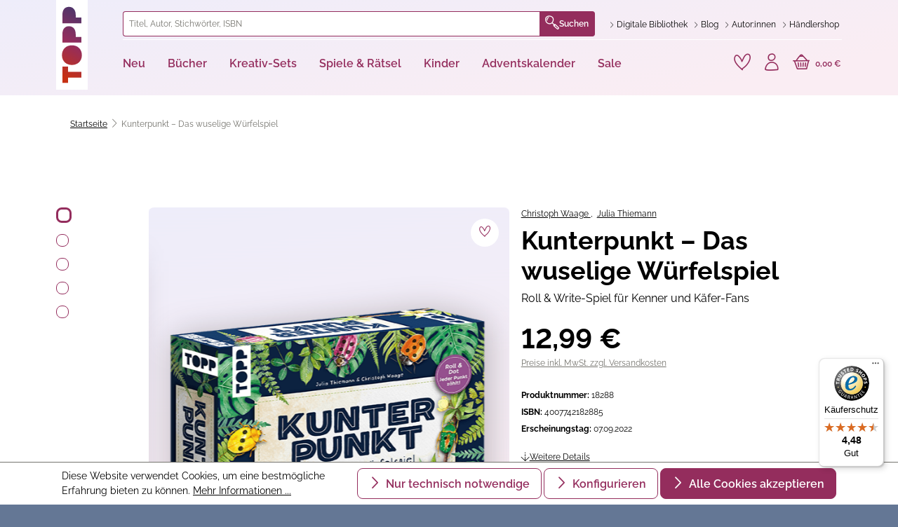

--- FILE ---
content_type: text/html; charset=UTF-8
request_url: https://www.topp-kreativ.de/kunterpunkt-das-wuselige-wuerfelspiel-18288
body_size: 51143
content:
<!DOCTYPE html>
<html lang="de-DE"
      itemscope="itemscope"
      itemtype="https://schema.org/WebPage">


        
                            
    <head>
                                    <meta charset="utf-8">
            
                <meta name="viewport"
          content="width=device-width, initial-scale=1, maximum-scale=1, shrink-to-fit=no">


                                <meta name="author"
                      content="">
                <meta name="robots"
                      content="index,follow">
                <meta name="revisit-after"
                      content="15 days">
                <meta name="keywords"
                      content="Würfelspiel, Roll and Write, Kennerspiel, Käfer, Marienkäfer, Punkte, Taktik, Würfel, Notizblock">
                <meta name="description"
                      content="Keine Chance für Langeweile: In diesem Roll &amp; Write Würfelspiel spielen alle gleichzeitig!  Füge die Würfelaugen auf den bunten Käferrücken neu zusammen ✓">
            
    <link rel="alternate"
          type="application/rss+xml"
          title="Blog Feed"
          href="/blog.rss" />

                    <meta property="og:type"
          content="product">
    <meta property="og:site_name"
          content="TOPP-KREATIV">
    <meta property="og:url"
          content="https://www.topp-kreativ.de/kunterpunkt-das-wuselige-wuerfelspiel-18288">
    <meta property="og:title"
          content="Kunterpunkt – Das wuselige Würfelspiel ab 8 Jahren">

    <meta property="og:description"
          content="Keine Chance für Langeweile: In diesem Roll &amp; Write Würfelspiel spielen alle gleichzeitig!  Füge die Würfelaugen auf den bunten Käferrücken neu zusammen ✓">
    <meta property="og:image"
          content="https://assets.topp-kreativ.de/media/86/74/69/1682074363/TOPP-18288.png?ts=1690447935">

            <meta property="product:brand"
              content="TOPP">
    
            <meta property="product:price:amount"
          content="12.99">
    <meta property="product:price:currency"
          content="EUR">
    <meta property="product:product_link"
          content="https://www.topp-kreativ.de/kunterpunkt-das-wuselige-wuerfelspiel-18288">

    <meta name="twitter:card"
          content="product">
    <meta name="twitter:site"
          content="TOPP-KREATIV">
    <meta name="twitter:title"
          content="Kunterpunkt – Das wuselige Würfelspiel ab 8 Jahren">
    <meta name="twitter:description"
          content="Keine Chance für Langeweile: In diesem Roll &amp; Write Würfelspiel spielen alle gleichzeitig!  Füge die Würfelaugen auf den bunten Käferrücken neu zusammen ✓">
    <meta name="twitter:image"
          content="https://assets.topp-kreativ.de/media/86/74/69/1682074363/TOPP-18288.png?ts=1690447935">


    

                                <meta itemprop="copyrightHolder"
                      content="TOPP-KREATIV">
                <meta itemprop="copyrightYear"
                      content="">
                <meta itemprop="isFamilyFriendly"
                      content="true">
                <meta itemprop="image"
                      content="https://assets.topp-kreativ.de/media/60/94/fa/1729778473/logo.svg?ts=1729778474">
            
    
                                            <meta name="theme-color"
                      content="#ffffff">
                            
                                                
                    <link rel="shortcut icon"
                  href="https://assets.topp-kreativ.de/media/21/3b/3f/1729778474/favicon-32x32.png?ts=1736423208">
        
                                <link rel="apple-touch-icon"
                  href="https://assets.topp-kreativ.de/media/0b/e8/9e/1729778473/apple-touch-icon.png?ts=1736423168">
                    
            
    
    <link rel="canonical" href="https://www.topp-kreativ.de/kunterpunkt-das-wuselige-wuerfelspiel-18288">

                    <title itemprop="name">Kunterpunkt – Das wuselige Würfelspiel ab 8 Jahren</title>
        
        
                        
                                                                    <link rel="stylesheet"
                      href="https://assets.topp-kreativ.de/theme/a9d9210de38869e2c82b836ef56804b0/css/all.css?1769317225">
                                    
    

                    
    <script>
        window.features = {"V6_5_0_0":true,"v6.5.0.0":true,"V6_6_0_0":true,"v6.6.0.0":true,"V6_7_0_0":false,"v6.7.0.0":false,"ADDRESS_SELECTION_REWORK":false,"address.selection.rework":false,"DISABLE_VUE_COMPAT":false,"disable.vue.compat":false,"ACCESSIBILITY_TWEAKS":false,"accessibility.tweaks":false,"ADMIN_VITE":false,"admin.vite":false,"TELEMETRY_METRICS":false,"telemetry.metrics":false,"PERFORMANCE_TWEAKS":true,"performance.tweaks":true,"CACHE_REWORK":false,"cache.rework":false,"PAYPAL_SETTINGS_TWEAKS":false,"paypal.settings.tweaks":false,"SSO":false,"sso":false,"FEATURE_SWAGCMSEXTENSIONS_1":true,"feature.swagcmsextensions.1":true,"FEATURE_SWAGCMSEXTENSIONS_2":true,"feature.swagcmsextensions.2":true,"FEATURE_SWAGCMSEXTENSIONS_8":true,"feature.swagcmsextensions.8":true,"FEATURE_SWAGCMSEXTENSIONS_63":true,"feature.swagcmsextensions.63":true,"RULE_BUILDER":true,"rule.builder":true,"FLOW_BUILDER":true,"flow.builder":true,"CUSTOM_PRICES":true,"custom.prices":true,"SUBSCRIPTIONS":true,"subscriptions":true,"ADVANCED_SEARCH":true,"advanced.search":true,"MULTI_INVENTORY":false,"multi.inventory":false,"RETURNS_MANAGEMENT":false,"returns.management":false,"TEXT_GENERATOR":true,"text.generator":true,"CHECKOUT_SWEETENER":true,"checkout.sweetener":true,"IMAGE_CLASSIFICATION":true,"image.classification":true,"PROPERTY_EXTRACTOR":true,"property.extractor":true,"REVIEW_SUMMARY":true,"review.summary":true,"REVIEW_TRANSLATOR":true,"review.translator":true,"CONTENT_GENERATOR":true,"content.generator":true,"EXPORT_ASSISTANT":true,"export.assistant":true,"QUICK_ORDER":true,"quick.order":true,"EMPLOYEE_MANAGEMENT":true,"employee.management":true,"QUOTE_MANAGEMENT":true,"quote.management":true,"CAPTCHA":true,"captcha":true,"NATURAL_LANGUAGE_SEARCH":true,"natural.language.search":true,"IMAGE_UPLOAD_SEARCH":true,"image.upload.search":true,"ORDER_APPROVAL":true,"order.approval":true,"SPATIAL_CMS_ELEMENT":true,"spatial.cms.element":true,"SHOPPING_LISTS":true,"shopping.lists":true,"TEXT_TO_IMAGE_GENERATION":true,"text.to.image.generation":true,"SPATIAL_SCENE_EDITOR":false,"spatial.scene.editor":false};
    </script>
        
                                                <script>
            
                (function (f,i,n,d,o,l,O,g,I,c){var V=[];var m=f.createElement("style");if(d){V.push(d)}if(c&&I.location.hash.indexOf("#search:")===0){V.push(c)}if(V.length>0){var Z=V.join(",");m.textContent=Z+"{opacity: 0;transition: opacity "+O+" ease-in-out;}."+o+" {opacity: 1 !important;}";I.flRevealContainers=function(){var a=f.querySelectorAll(Z);for(var T=0;T<a.length;T++){a[T].classList.add(o)}};setTimeout(I.flRevealContainers,l)}var W=g+"/config/"+i+"/main.js?usergrouphash="+n;var p=f.createElement("script");p.type="text/javascript";p.async=true;p.src=g+"/config/loader.min.js";var q=f.getElementsByTagName("script")[0];p.setAttribute("data-fl-main",W);q.parentNode.insertBefore(p,q);q.parentNode.insertBefore(m,p)})
            
            (document,'7DE56CD6DCDB00426355413DC73937CA','c21028abeaf74f2380d7227e3297e33d','.fl-navigation-result','fl-reveal',3000,'.3s','//cdn.findologic.com',window,'.fl-result');
        </script>

                    <style>
                .search-suggest.js-search-result {
                    display: none;
                }
            </style>
            
        <script type="text/javascript">
        var _paq = window._paq || [];
    var ironMatomoDataLayer = {
        'matomoUrl': "https://matomo.topp-kreativ.de/",
        'matomoScript': "matomo.js",
        'siteId': "3",
        'cookieDomain': "*.topp-kreativ.de",
        'startTracking': "0",
        'cookieName': "matomo-tracking",
        'cookieValue': "1",
        'cookieValueAsRegex': "",
        'requireCookieConsent': "1",
        'conversionFirstReferrer': "",
        'useOwnMatomoScript': "",
        'track': [],
        'trackLast': [],
    };
                window._paq.push(['requireCookieConsent']);
            window._paq.push(['setCookieDomain', "*.topp-kreativ.de"]);
            window._paq.push(['setDocumentTitle', document.domain + "/" + document.title]);
                        
window._paq.push(['setEcommerceView',"18288","Kunterpunkt – Das wuselige Würfelspiel","",12.99]);
            window._paq.push(['trackPageView']);
    window._paq.push(['enableLinkTracking']);
    window._paq.push(['setTrackerUrl', ironMatomoDataLayer.matomoUrl + 'matomo.php']);
    window._paq.push(['setSiteId', ironMatomoDataLayer.siteId]);
    </script>
            
                            <script nonce="K0MZMlea1LQ=">
        dataLayer = window.dataLayer || [];
                dataLayer.push({ ecommerce: null });
                dataLayer.push({"pageTitle":"Kunterpunkt \u2013 Das wuselige W\u00fcrfelspiel ab 8 Jahren","pageSubCategory":"","pageCategoryID":"","pageSubCategoryID":"","pageCountryCode":"de-DE","pageLanguageCode":"Deutsch","pageVersion":1,"pageTestVariation":"1","pageValue":1,"pageAttributes":"1","pageCategory":"Product","productID":"60683017e66f4bc38e07b070b579a7d0","parentProductID":null,"productName":"Kunterpunkt \u2013 Das wuselige W\u00fcrfelspiel","productPrice":"12.99","productEAN":"4007742182885","productSku":"18288","productManufacturerNumber":"","productCurrency":"EUR","visitorLoginState":"Logged Out","visitorType":"NOT LOGGED IN","visitorLifetimeValue":0,"visitorExistingCustomer":"No"});
                        dataLayer.push({"event":"view_item","ecommerce":{"currency":"EUR","value":12.99,"items":[{"item_name":"Kunterpunkt \u2013 Das wuselige W\u00fcrfelspiel","item_id":"18288","price":12.99,"index":0,"item_list_name":"Category","quantity":1,"item_variant":"Einzelartikel Spiel 18288","item_category":"","item_brand":"TOPP"}]}});
                                                                var google_tag_params = {"ecomm_pagetype":"product","ecomm_prodid":"18288","ecomm_pname":"Kunterpunkt \u2013 Das wuselige W\u00fcrfelspiel","ecomm_pvalue":12.99,"ecomm_totalvalue":12.99};
            dataLayer.push ({
                'event':'remarketingTriggered',
                'google_tag_params': window.google_tag_params
            });
                                var dtgsConsentHandler = 'shopwareCmp';
    </script>
            
                        
    <script nonce="K0MZMlea1LQ=">
        (function e(){window.document.$emitter&&typeof window.document.$emitter.subscribe==="function"?window.document.$emitter.subscribe("CookieConfiguration_Update",t=>{t&&t.detail&&Object.prototype.hasOwnProperty.call(t.detail,"dtgsAllowGtmTracking")&&window.location.reload()}):setTimeout(e,100)})();
    </script>

            <script nonce="K0MZMlea1LQ=">
            window.dataLayer = window.dataLayer || [];
            var loadGTM = function(w,d,s,l,i){w[l]=w[l]||[];w[l].push({'gtm.start':
                    new Date().getTime(),event:'gtm.js'});var f=d.getElementsByTagName(s)[0],
                j=d.createElement(s),dl=l!='dataLayer'?'&l='+l:'';j.async=true;j.src=
                'https://www.googletagmanager.com/gtm.js?id='+i+dl;var n=d.querySelector('[nonce]');
            n&&j.setAttribute('nonce',n.nonce||n.getAttribute('nonce'));f.parentNode.insertBefore(j,f);
                    };
                            setTimeout(function () {
                    loadGTM(window,document,'script','dataLayer','GTM-P7N9SN8');
                }, 1000);
                    </script>
                
                                
                <script nonce="K0MZMlea1LQ=">
            window.dataLayer = window.dataLayer || [];
            function gtag() { dataLayer.push(arguments); }

            (() => {
                const analyticsStorageEnabled = document.cookie.split(';').some((item) => item.trim().includes('dtgsAllowGtmTracking=1'));

                let googleAdsCookieName = 'google-ads-enabled';
                                    googleAdsCookieName = 'dtgsAllowGtmTracking';
                    window.googleAdsCookieName = 'dtgsAllowGtmTracking';
                
                const adsEnabled = document.cookie.split(';').some((item) => item.trim().includes(googleAdsCookieName + '=1'));

                // Always set a default consent for consent mode v2
                gtag('consent', 'default', {
                    'ad_user_data': adsEnabled ? 'granted' : 'denied',
                    'ad_storage': adsEnabled ? 'granted' : 'denied',
                    'ad_personalization': adsEnabled ? 'granted' : 'denied',
                    'analytics_storage': analyticsStorageEnabled ? 'granted' : 'denied'
                });
            })();
        </script>
            



                        <script>
                window.mediameetsFacebookPixelData = new Map();
            </script>
            



    
                                
            <script type="text/javascript"
                                src='https://www.google.com/recaptcha/api.js?render=6Lf4nCEpAAAAAHl_YiQVRMOGrb7Ew1Ndi73jymrq'
                defer></script>
        <script>
                                        window.googleReCaptchaV3Active = true;
                    </script>
            

    
                
                                    <script>
                    window.useDefaultCookieConsent = true;
                </script>
                    
                                            <script>
                window.activeNavigationId = '0192be9518c17fd7913c3288bfa0dae8';
                window.router = {
                    'frontend.cart.offcanvas': '/checkout/offcanvas',
                    'frontend.cookie.offcanvas': '/cookie/offcanvas',
                    'frontend.checkout.finish.page': '/checkout/finish',
                    'frontend.checkout.info': '/widgets/checkout/info',
                    'frontend.menu.offcanvas': '/widgets/menu/offcanvas',
                    'frontend.cms.page': '/widgets/cms',
                    'frontend.cms.navigation.page': '/widgets/cms/navigation',
                    'frontend.account.addressbook': '/widgets/account/address-book',
                    'frontend.country.country-data': '/country/country-state-data',
                    'frontend.app-system.generate-token': '/app-system/Placeholder/generate-token',
                    };
                window.salesChannelId = 'eb0f1969a4034b7b92e204c0ae4ad79f';
            </script>
        

        
    <script>
        window.router['widgets.swag.cmsExtensions.quickview'] = '/swag/cms-extensions/quickview';
        window.router['widgets.swag.cmsExtensions.quickview.variant'] = '/swag/cms-extensions/quickview/variant';
    </script>


    
    

    <script>
        window.router['frontend.product.review.translate'] = '/translate-review';
    </script>

                                <script>
                
                window.breakpoints = {"xs":0,"sm":576,"md":768,"lg":992,"xl":1200,"xxl":1400};
            </script>
        
                                    <script>
                    window.customerLoggedInState = 0;

                    window.wishlistEnabled = 1;
                </script>
                    
                

                            <script>
                window.themeAssetsPublicPath = 'https://assets.topp-kreativ.de/theme/9b9c40526af3455da9dc69b131f341aa/assets/';
            </script>
        
                        
    <script>
        window.validationMessages = {"required":"Die Eingabe darf nicht leer sein.","email":"Ung\u00fcltige E-Mail-Adresse. Die E-Mail ben\u00f6tigt das Format \"nutzer@beispiel.de\".","confirmation":"Ihre Eingaben sind nicht identisch.","minLength":"Die Eingabe ist zu kurz."};
    </script>
        
            <script
        src="https://code.jquery.com/jquery-3.7.1.slim.min.js"
        integrity="sha256-kmHvs0B+OpCW5GVHUNjv9rOmY0IvSIRcf7zGUDTDQM8="
        crossorigin="anonymous"></script>

        
                                                    <script>
                        window.themeJsPublicPath = 'https://assets.topp-kreativ.de/theme/a9d9210de38869e2c82b836ef56804b0/js/';
                    </script>
                                            <script type="text/javascript" src="https://assets.topp-kreativ.de/theme/a9d9210de38869e2c82b836ef56804b0/js/storefront/storefront.js?1769317227" defer></script>
                                            <script type="text/javascript" src="https://assets.topp-kreativ.de/theme/a9d9210de38869e2c82b836ef56804b0/js/frech-digital-addon/frech-digital-addon.js?1769317227" defer></script>
                                            <script type="text/javascript" src="https://assets.topp-kreativ.de/theme/a9d9210de38869e2c82b836ef56804b0/js/cms-text-image-extensions/cms-text-image-extensions.js?1769317227" defer></script>
                                            <script type="text/javascript" src="https://assets.topp-kreativ.de/theme/a9d9210de38869e2c82b836ef56804b0/js/exc-pondus-interface/exc-pondus-interface.js?1769317227" defer></script>
                                            <script type="text/javascript" src="https://assets.topp-kreativ.de/theme/a9d9210de38869e2c82b836ef56804b0/js/swag-cms-extensions/swag-cms-extensions.js?1769317227" defer></script>
                                            <script type="text/javascript" src="https://assets.topp-kreativ.de/theme/a9d9210de38869e2c82b836ef56804b0/js/dtgs-google-tag-manager-sw6/dtgs-google-tag-manager-sw6.js?1769317228" defer></script>
                                            <script type="text/javascript" src="https://assets.topp-kreativ.de/theme/a9d9210de38869e2c82b836ef56804b0/js/swag-pay-pal/swag-pay-pal.js?1769317228" defer></script>
                                            <script type="text/javascript" src="https://assets.topp-kreativ.de/theme/a9d9210de38869e2c82b836ef56804b0/js/swag-amazon-pay/swag-amazon-pay.js?1769317228" defer></script>
                                            <script type="text/javascript" src="https://assets.topp-kreativ.de/theme/a9d9210de38869e2c82b836ef56804b0/js/netzp-blog6/netzp-blog6.js?1769317228" defer></script>
                                            <script type="text/javascript" src="https://assets.topp-kreativ.de/theme/a9d9210de38869e2c82b836ef56804b0/js/exc-advanced-content-elements/exc-advanced-content-elements.js?1769317228" defer></script>
                                            <script type="text/javascript" src="https://assets.topp-kreativ.de/theme/a9d9210de38869e2c82b836ef56804b0/js/pickware-shipping-bundle/pickware-shipping-bundle.js?1769317228" defer></script>
                                            <script type="text/javascript" src="https://assets.topp-kreativ.de/theme/a9d9210de38869e2c82b836ef56804b0/js/pickware-dhl/pickware-dhl.js?1769317228" defer></script>
                                            <script type="text/javascript" src="https://assets.topp-kreativ.de/theme/a9d9210de38869e2c82b836ef56804b0/js/weedesign-page-speed/weedesign-page-speed.js?1769317228" defer></script>
                                            <script type="text/javascript" src="https://assets.topp-kreativ.de/theme/a9d9210de38869e2c82b836ef56804b0/js/mediameets-fb-pixel/mediameets-fb-pixel.js?1769317228" defer></script>
                                            <script type="text/javascript" src="https://assets.topp-kreativ.de/theme/a9d9210de38869e2c82b836ef56804b0/js/iron-matomo/iron-matomo.js?1769317228" defer></script>
                                            <script type="text/javascript" src="https://assets.topp-kreativ.de/theme/a9d9210de38869e2c82b836ef56804b0/js/subscription/subscription.js?1769317228" defer></script>
                                            <script type="text/javascript" src="https://assets.topp-kreativ.de/theme/a9d9210de38869e2c82b836ef56804b0/js/checkout-sweetener/checkout-sweetener.js?1769317228" defer></script>
                                            <script type="text/javascript" src="https://assets.topp-kreativ.de/theme/a9d9210de38869e2c82b836ef56804b0/js/text-translator/text-translator.js?1769317228" defer></script>
                                            <script type="text/javascript" src="https://assets.topp-kreativ.de/theme/a9d9210de38869e2c82b836ef56804b0/js/employee-management/employee-management.js?1769317228" defer></script>
                                            <script type="text/javascript" src="https://assets.topp-kreativ.de/theme/a9d9210de38869e2c82b836ef56804b0/js/quick-order/quick-order.js?1769317228" defer></script>
                                            <script type="text/javascript" src="https://assets.topp-kreativ.de/theme/a9d9210de38869e2c82b836ef56804b0/js/advanced-search/advanced-search.js?1769317228" defer></script>
                                            <script type="text/javascript" src="https://assets.topp-kreativ.de/theme/a9d9210de38869e2c82b836ef56804b0/js/captcha/captcha.js?1769317228" defer></script>
                                            <script type="text/javascript" src="https://assets.topp-kreativ.de/theme/a9d9210de38869e2c82b836ef56804b0/js/quote-management/quote-management.js?1769317228" defer></script>
                                            <script type="text/javascript" src="https://assets.topp-kreativ.de/theme/a9d9210de38869e2c82b836ef56804b0/js/a-i-search/a-i-search.js?1769317228" defer></script>
                                            <script type="text/javascript" src="https://assets.topp-kreativ.de/theme/a9d9210de38869e2c82b836ef56804b0/js/spatial-cms-element/spatial-cms-element.js?1769317228" defer></script>
                                            <script type="text/javascript" src="https://assets.topp-kreativ.de/theme/a9d9210de38869e2c82b836ef56804b0/js/order-approval/order-approval.js?1769317228" defer></script>
                                            <script type="text/javascript" src="https://assets.topp-kreativ.de/theme/a9d9210de38869e2c82b836ef56804b0/js/shopping-list/shopping-list.js?1769317228" defer></script>
                                            <script type="text/javascript" src="https://assets.topp-kreativ.de/theme/a9d9210de38869e2c82b836ef56804b0/js/neti-next-easy-coupon/neti-next-easy-coupon.js?1769317228" defer></script>
                                            <script type="text/javascript" src="https://assets.topp-kreativ.de/theme/a9d9210de38869e2c82b836ef56804b0/js/dvsn-bundle/dvsn-bundle.js?1769317228" defer></script>
                                            <script type="text/javascript" src="https://assets.topp-kreativ.de/theme/a9d9210de38869e2c82b836ef56804b0/js/fin-search/fin-search.js?1769317228" defer></script>
                                            <script type="text/javascript" src="https://assets.topp-kreativ.de/theme/a9d9210de38869e2c82b836ef56804b0/js/prems-one-page-checkout6/prems-one-page-checkout6.js?1769317228" defer></script>
                                            <script type="text/javascript" src="https://assets.topp-kreativ.de/theme/a9d9210de38869e2c82b836ef56804b0/js/swkweb-product-set/swkweb-product-set.js?1769317228" defer></script>
                                            <script type="text/javascript" src="https://assets.topp-kreativ.de/theme/a9d9210de38869e2c82b836ef56804b0/js/shopsy-klaviyo6/shopsy-klaviyo6.js?1769317228" defer></script>
                                            <script type="text/javascript" src="https://assets.topp-kreativ.de/theme/a9d9210de38869e2c82b836ef56804b0/js/exc-frech-reading-sample-s-w6/exc-frech-reading-sample-s-w6.js?1769317228" defer></script>
                                            <script type="text/javascript" src="https://assets.topp-kreativ.de/theme/a9d9210de38869e2c82b836ef56804b0/js/trusted-shops-easy-integration-s6/trusted-shops-easy-integration-s6.js?1769317228" defer></script>
                                            <script type="text/javascript" src="https://assets.topp-kreativ.de/theme/a9d9210de38869e2c82b836ef56804b0/js/frechverlag-theme/frechverlag-theme.js?1769317227" defer></script>
                                                        

    
        
        
        
        
    
        
        

                                
    <script>
        window.mollie_javascript_use_shopware = '0'
    </script>

            <script type="text/javascript" src="https://assets.topp-kreativ.de/bundles/molliepayments/mollie-payments.js?1768386736" defer></script>
    



    
    
    

    <script id="merchantWidgetScript" src="https://www.gstatic.com/shopping/merchant/merchantwidget.js" defer></script>
    <script>
        document.addEventListener('DOMContentLoaded', function () {
            merchantwidget.start({
                merchant_id: 8720265,
                position: 'BOTTOM_LEFT',     // BOTTOM_RIGHT, BOTTOM_LEFT, INLINE itd.
                sideMargin: 20,
                bottomMargin: 30,
                mobileSideMargin: 12,
                mobileBottomMargin: 20,
                region: 'EU'                  // ili 'US', 'DE'...
            });
        });
    </script>
    </head>

        
                
            
        <body class="is-ctl-product is-act-index">

            
                
    
    
            <div id="page-top" class="skip-to-content bg-primary-subtle text-primary-emphasis overflow-hidden" tabindex="-1">
            <div class="container skip-to-content-container d-flex justify-content-center visually-hidden-focusable">
                                                                                        <a href="#content-main" class="skip-to-content-link d-inline-flex text-decoration-underline m-1 p-2 fw-bold gap-2">
                                Zum Hauptinhalt springen
                            </a>
                                            
                                                                        <a href="#header-main-search-input" class="skip-to-content-link d-inline-flex text-decoration-underline m-1 p-2 fw-bold gap-2 d-none d-sm-block">
                                Zur Suche springen
                            </a>
                                            
                                                                        <a href="#main-navigation-menu" class="skip-to-content-link d-inline-flex text-decoration-underline m-1 p-2 fw-bold gap-2 d-none d-lg-block">
                                Zur Hauptnavigation springen
                            </a>
                                                                        </div>
        </div>
        
    
                
                
                <a class="btn btn-skip-to-content" href="#content">
        Zum Seiteninhalt
    </a>

                    <noscript class="noscript-main">
                
    <div role="alert"
         aria-live="polite"
                  class="alert alert-info alert-has-icon">
                                                                        
                                                    <span class="icon icon-info" aria-hidden="true">
                                        <svg xmlns="http://www.w3.org/2000/svg" xmlns:xlink="http://www.w3.org/1999/xlink" width="24" height="24" viewBox="0 0 24 24"><defs><path d="M12 7c.5523 0 1 .4477 1 1s-.4477 1-1 1-1-.4477-1-1 .4477-1 1-1zm1 9c0 .5523-.4477 1-1 1s-1-.4477-1-1v-5c0-.5523.4477-1 1-1s1 .4477 1 1v5zm11-4c0 6.6274-5.3726 12-12 12S0 18.6274 0 12 5.3726 0 12 0s12 5.3726 12 12zM12 2C6.4772 2 2 6.4772 2 12s4.4772 10 10 10 10-4.4772 10-10S17.5228 2 12 2z" id="icons-default-info" /></defs><use xlink:href="#icons-default-info" fill="#758CA3" fill-rule="evenodd" /></svg>
                    </span>                                                    
                                    
                    <div class="alert-content-container">
                                                    
                                                        <div class="alert-content">                                                    Um unseren Shop in vollem Umfang nutzen zu können, empfehlen wir Ihnen Javascript in Ihrem Browser zu aktivieren.
                                                                </div>                
                                                                </div>
            </div>
            </noscript>
        
    
    <!-- Google Tag Manager Noscript -->
            <noscript class="noscript-gtm">
            <iframe src="https://www.googletagmanager.com/ns.html?id=GTM-P7N9SN8"
                    height="0"
                    width="0"
                    style="display:none;visibility:hidden">
            </iframe>
        </noscript>
        <!-- End Google Tag Manager Noscript -->


                                                
    
                <header class="header-main">
                                                                <div class="container">
                                
        <div class="row header-row">
                    <div class="col-auto col-md-1 header-logo-col">
                    <div class="header-logo-main text-center">
                    <a class="header-logo-main-link"
               href="/"
               title="Zur Startseite gehen">
                                    <picture class="header-logo-picture d-block m-auto">
                                                                            
                                                                            
                                                                                    <img src="https://assets.topp-kreativ.de/media/60/94/fa/1729778473/logo.svg?ts=1729778474"
                                     alt="Zur Startseite gehen"
                                     class="img-fluid header-logo-main-img">
                                                                        </picture>
                            </a>
            </div>
            </div>
        
                    <div class="col header-content-col">
                                    <div class="header-content-top">
                        <div class="row">
                                                            <div class="col header-search-col">
                                    <div class="row">
                                        <div class="col">
                                            
    <div class=""
         id="searchCollapse">
        <div class="header-search">
            <form action="/search"
                  method="get"
                  data-search-form="true"
                  data-url="/suggest?search="
                  class="header-search-form">
                                                            <div class="input-group">
                                                            <input
                                    type="search"
                                    id="header-main-search-input"
                                    name="search"
                                    class="form-control header-search-input"
                                    autocomplete="off"
                                    autocapitalize="off"
                                    placeholder="Titel, Autor, Stichwörter, ISBN"
                                    aria-label="Titel, Autor, Stichwörter, ISBN"
                                    role="combobox"
                                    aria-autocomplete="list"
                                    aria-controls="search-suggest-listbox"
                                    aria-expanded="false"
                                    aria-describedby="search-suggest-result-info"
                                    value="">
                            
                                <div class="input-group-append">
        <button type="submit"
                class="btn header-search-btn"
                aria-label="Suchen">
                    <span class="header-search-icon">
                        <span class="toppicons-magnifying-glass"></span>
                    </span>
            Suchen
        </button>
    </div>

                                                            <button class="btn header-close-btn js-search-close-btn d-none"
                                        type="button"
                                        aria-label="Die Dropdown-Suche schließen">
                                    <span class="header-close-icon">
                                        <span class="icon icon-x">
                                        <svg xmlns="http://www.w3.org/2000/svg" xmlns:xlink="http://www.w3.org/1999/xlink" width="24" height="24" viewBox="0 0 24 24"><defs><path d="m10.5858 12-7.293-7.2929c-.3904-.3905-.3904-1.0237 0-1.4142.3906-.3905 1.0238-.3905 1.4143 0L12 10.5858l7.2929-7.293c.3905-.3904 1.0237-.3904 1.4142 0 .3905.3906.3905 1.0238 0 1.4143L13.4142 12l7.293 7.2929c.3904.3905.3904 1.0237 0 1.4142-.3906.3905-1.0238.3905-1.4143 0L12 13.4142l-7.2929 7.293c-.3905.3904-1.0237.3904-1.4142 0-.3905-.3906-.3905-1.0238 0-1.4143L10.5858 12z" id="icons-default-x" /></defs><use xlink:href="#icons-default-x" fill="#758CA3" fill-rule="evenodd" /></svg>
                    </span>                                    </span>
                                </button>
                                                    </div>
                    
                
                                    <button type="button" class="btn btn-secondary js-search-close-btn"
                            data-bs-toggle="collapse"
                            data-bs-target="#searchCollapse"
                            aria-controls="searchCollapse">
                        <span class="custom-icon-close"></span>
                    </button>
                            </form>
        </div>
    </div>
                                        </div>
                                    </div>
                                </div>
                            
                                                                                                <div class="col-auto header-service-col">
                                            <ul class="header-service-menu-list list-unstyled"><li class="header-service-menu-item"><a class="header-service-menu-link"
                           href="https://www.topp-kreativ.de/digitale-bibliothek"
                                                      title="Digitale Bibliothek"><span class="header-service-menu-link-icon toppicons-chevron"></span><span class="header-service-menu-link-text">
                                Digitale Bibliothek
                            </span></a></li><li class="header-service-menu-item"><a class="header-service-menu-link"
                           href="https://www.topp-kreativ.de/service-header/blog/"
                                                      title="Blog"><span class="header-service-menu-link-icon toppicons-chevron"></span><span class="header-service-menu-link-text">
                                Blog
                            </span></a></li><li class="header-service-menu-item"><a class="header-service-menu-link"
                           href="https://www.topp-kreativ.de/autoren/"
                                                      title="Autor:innen"><span class="header-service-menu-link-icon toppicons-chevron"></span><span class="header-service-menu-link-text">
                                Autor:innen
                            </span></a></li><li class="header-service-menu-item"><a class="header-service-menu-link"
                           href="https://www.topp-kreativ.de/haendler/"
                           target="_blank"                           title="Händlershop"><span class="header-service-menu-link-icon toppicons-chevron"></span><span class="header-service-menu-link-text">
                                Händlershop
                            </span></a></li></ul>                                    </div>
                                                                                    </div>
                    </div>
                
                                    <div class="header-content-bottom">
                        <div class="row">
                            <div class="col-12">
                                <div class="row align-items-center justify-content-between">
                                                                            <div class="col-auto header-nav-main-col">
                                                
    <div class="main-navigation"
         id="mainNavigation"
         data-flyout-menu="true">
                    <nav class="nav main-navigation-menu"
             id="main-navigation-menu"
             aria-label="Hauptnavigation"
             itemscope="itemscope"
             itemtype="http://schema.org/SiteNavigationElement">
            
            
                            
                                                        
                                                                                                    
                            <a class="nav-link main-navigation-link nav-item-0192bf079236713a99b7bd442f111856 "
                               href="https://www.topp-kreativ.de/neu/"
                               itemprop="url"
                               data-flyout-menu-trigger="0192bf079236713a99b7bd442f111856"                                                               title="Neu">
                                <div class="main-navigation-link-text">
                                    <span itemprop="name">Neu</span>
                                </div>
                            </a>
                                                            <div class="navigation-flyouts position-absolute w-100 start-0">
                                    <div class="navigation-flyout"
                                         data-flyout-menu-id="0192bf079236713a99b7bd442f111856">
                                        <div class="container">
                                                        
    
            <div class="row navigation-flyout-content">
            <div class="col-11 offset-1">
                <div class="row">
                                            <div class="col">
                            <div class="navigation-flyout-categories">
                                                                        
                    
    
    
    <div
        class="row row-cols-5 navigation-flyout-categories is-level-0">
                                            
                            <div
                    class="col navigation-flyout-col">
                                                                
                                                                        <a class="nav-item nav-link navigation-flyout-link is-level-0"
                               href="https://www.topp-kreativ.de/neu/aktuelles/"
                               itemprop="url"
                                                              title="Aktuelles">
                                <span itemprop="name">Aktuelles</span>
                            </a>
                                            
                                                                            
        
    
    
    <div
        class="navigation-flyout-categories is-level-1">
                                            
                            <div
                    class="navigation-flyout-col">
                                                                        <a class="nav-item nav-link navigation-flyout-link is-all"
                               title="general.allMenuLink"
                               href="https://www.topp-kreativ.de/neu/aktuelles/">
                                Alles anzeigen
                            </a>
                                            
                                                                        <a class="nav-item nav-link navigation-flyout-link is-level-1"
                               href="https://www.topp-kreativ.de/neu/aktuelles/bestseller/"
                               itemprop="url"
                                                              title="Bestseller">
                                <span itemprop="name">Bestseller</span>
                            </a>
                                            
                                                                            
        
    
    
    <div
        class="navigation-flyout-categories is-level-2">
            </div>
                                                            </div>
                                                        
                            <div
                    class="navigation-flyout-col">
                                                                
                                                                        <a class="nav-item nav-link navigation-flyout-link is-level-1"
                               href="https://www.topp-kreativ.de/neu/aktuelles/neuerscheinungen/"
                               itemprop="url"
                                                              title="Neuerscheinungen">
                                <span itemprop="name">Neuerscheinungen</span>
                            </a>
                                            
                                                                            
        
    
    
    <div
        class="navigation-flyout-categories is-level-2">
            </div>
                                                            </div>
                                                        
                            <div
                    class="navigation-flyout-col">
                                                                
                                                                        <a class="nav-item nav-link navigation-flyout-link is-level-1"
                               href="https://www.topp-kreativ.de/neu/aktuelles/vorbesteller/"
                               itemprop="url"
                                                              title="Vorbesteller">
                                <span itemprop="name">Vorbesteller</span>
                            </a>
                                            
                                                                            
        
    
    
    <div
        class="navigation-flyout-categories is-level-2">
            </div>
                                                            </div>
                                                        
                            <div
                    class="navigation-flyout-col">
                                                                
                                                                        <a class="nav-item nav-link navigation-flyout-link is-level-1"
                               href="https://www.topp-kreativ.de/neu/aktuelles/spiegel-bestseller/"
                               itemprop="url"
                                                              title="Spiegel-Bestseller">
                                <span itemprop="name">Spiegel-Bestseller</span>
                            </a>
                                            
                                                                            
        
    
    
    <div
        class="navigation-flyout-categories is-level-2">
            </div>
                                                            </div>
                                                        
                            <div
                    class="navigation-flyout-col">
                                                                
                                                                        <a class="nav-item nav-link navigation-flyout-link is-level-1"
                               href="https://www.topp-kreativ.de/neu/aktuelles/signierte-buecher/"
                               itemprop="url"
                                                              title="Signierte Bücher">
                                <span itemprop="name">Signierte Bücher</span>
                            </a>
                                            
                                                                            
        
    
    
    <div
        class="navigation-flyout-categories is-level-2">
            </div>
                                                            </div>
                                                        
                            <div
                    class="navigation-flyout-col">
                                                                
                                                                        <a class="nav-item nav-link navigation-flyout-link is-level-1"
                               href="https://www.topp-kreativ.de/topp-gutschein-GUTSCHEIN1"
                               itemprop="url"
                                                              title="TOPP-Gutscheine">
                                <span itemprop="name">TOPP-Gutscheine</span>
                            </a>
                                            
                                                                            
        
    
    
    <div
        class="navigation-flyout-categories is-level-2">
            </div>
                                                            </div>
                                                        
                            <div
                    class="navigation-flyout-col">
                                                                
                                                                        <a class="nav-item nav-link navigation-flyout-link is-level-1"
                               href="https://www.topp-kreativ.de/neu/aktuelles/geschenkurkunden/"
                               itemprop="url"
                                                              title="Geschenkurkunden">
                                <span itemprop="name">Geschenkurkunden</span>
                            </a>
                                            
                                                                            
        
    
    
    <div
        class="navigation-flyout-categories is-level-2">
            </div>
                                                            </div>
                        </div>
                                                            </div>
                                                        
                            <div
                    class="col navigation-flyout-col">
                                                                
                                                                        <a class="nav-item nav-link navigation-flyout-link is-level-0"
                               href="https://www.topp-kreativ.de/neu/monat/"
                               itemprop="url"
                                                              title="Monat">
                                <span itemprop="name">Monat</span>
                            </a>
                                            
                                                                            
        
    
    
    <div
        class="navigation-flyout-categories is-level-1">
                                            
                            <div
                    class="navigation-flyout-col">
                                                                        <a class="nav-item nav-link navigation-flyout-link is-all"
                               title="general.allMenuLink"
                               href="https://www.topp-kreativ.de/neu/monat/">
                                Alles anzeigen
                            </a>
                                            
                                                                        <a class="nav-item nav-link navigation-flyout-link is-level-1"
                               href="https://www.topp-kreativ.de/neu/monat/januar/"
                               itemprop="url"
                                                              title="Januar">
                                <span itemprop="name">Januar</span>
                            </a>
                                            
                                                                            
        
    
    
    <div
        class="navigation-flyout-categories is-level-2">
            </div>
                                                            </div>
                                                        
                            <div
                    class="navigation-flyout-col">
                                                                
                                                                        <a class="nav-item nav-link navigation-flyout-link is-level-1"
                               href="https://www.topp-kreativ.de/neu/monat/februar/"
                               itemprop="url"
                                                              title="Februar">
                                <span itemprop="name">Februar</span>
                            </a>
                                            
                                                                            
        
    
    
    <div
        class="navigation-flyout-categories is-level-2">
            </div>
                                                            </div>
                                                        
                            <div
                    class="navigation-flyout-col">
                                                                
                                                                        <a class="nav-item nav-link navigation-flyout-link is-level-1"
                               href="https://www.topp-kreativ.de/neu/monat/maerz/"
                               itemprop="url"
                                                              title="März">
                                <span itemprop="name">März</span>
                            </a>
                                            
                                                                            
        
    
    
    <div
        class="navigation-flyout-categories is-level-2">
            </div>
                                                            </div>
                        </div>
                                                            </div>
                                                        
                            <div
                    class="col navigation-flyout-col">
                                                                
                                                                        <a class="nav-item nav-link navigation-flyout-link is-level-0"
                               href="https://www.topp-kreativ.de/neu/trends/"
                               itemprop="url"
                                                              title="Trends">
                                <span itemprop="name">Trends</span>
                            </a>
                                            
                                                                            
        
    
    
    <div
        class="navigation-flyout-categories is-level-1">
                                            
                            <div
                    class="navigation-flyout-col">
                                                                        <a class="nav-item nav-link navigation-flyout-link is-all"
                               title="general.allMenuLink"
                               href="https://www.topp-kreativ.de/neu/trends/">
                                Alles anzeigen
                            </a>
                                            
                                                                        <a class="nav-item nav-link navigation-flyout-link is-level-1"
                               href="https://www.topp-kreativ.de/neu/trends/geschenksets/"
                               itemprop="url"
                                                              title="Geschenksets">
                                <span itemprop="name">Geschenksets</span>
                            </a>
                                            
                                                                            
        
    
    
    <div
        class="navigation-flyout-categories is-level-2">
            </div>
                                                            </div>
                                                        
                            <div
                    class="navigation-flyout-col">
                                                                
                                                                        <a class="nav-item nav-link navigation-flyout-link is-level-1"
                               href="https://www.topp-kreativ.de/neu/trends/taylor-swift/"
                               itemprop="url"
                                                              title="Taylor Swift">
                                <span itemprop="name">Taylor Swift</span>
                            </a>
                                            
                                                                            
        
    
    
    <div
        class="navigation-flyout-categories is-level-2">
            </div>
                                                            </div>
                                                        
                            <div
                    class="navigation-flyout-col">
                                                                
                                                                        <a class="nav-item nav-link navigation-flyout-link is-level-1"
                               href="https://www.topp-kreativ.de/neu/trends/harry-potter/"
                               itemprop="url"
                                                              title="Harry Potter">
                                <span itemprop="name">Harry Potter</span>
                            </a>
                                            
                                                                            
        
    
    
    <div
        class="navigation-flyout-categories is-level-2">
            </div>
                                                            </div>
                                                        
                            <div
                    class="navigation-flyout-col">
                                                                
                                                                        <a class="nav-item nav-link navigation-flyout-link is-level-1"
                               href="https://www.topp-kreativ.de/neu/trends/wichtel/"
                               itemprop="url"
                                                              title="Wichtel">
                                <span itemprop="name">Wichtel</span>
                            </a>
                                            
                                                                            
        
    
    
    <div
        class="navigation-flyout-categories is-level-2">
            </div>
                                                            </div>
                                                        
                            <div
                    class="navigation-flyout-col">
                                                                
                                                                        <a class="nav-item nav-link navigation-flyout-link is-level-1"
                               href="https://www.topp-kreativ.de/neu/trends/handlettering/"
                               itemprop="url"
                                                              title="Handlettering">
                                <span itemprop="name">Handlettering</span>
                            </a>
                                            
                                                                            
        
    
    
    <div
        class="navigation-flyout-categories is-level-2">
            </div>
                                                            </div>
                                                        
                            <div
                    class="navigation-flyout-col">
                                                                
                                                                        <a class="nav-item nav-link navigation-flyout-link is-level-1"
                               href="https://www.topp-kreativ.de/neu/trends/booklover/"
                               itemprop="url"
                                                              title="#Booklover">
                                <span itemprop="name">#Booklover</span>
                            </a>
                                            
                                                                            
        
    
    
    <div
        class="navigation-flyout-categories is-level-2">
            </div>
                                                            </div>
                        </div>
                                                            </div>
                                                        
                            <div
                    class="col navigation-flyout-col">
                                                                
                                                                        <a class="nav-item nav-link navigation-flyout-link is-level-0"
                               href="https://www.topp-kreativ.de/neu/saison/"
                               itemprop="url"
                                                              title="Saison">
                                <span itemprop="name">Saison</span>
                            </a>
                                            
                                                                            
        
    
    
    <div
        class="navigation-flyout-categories is-level-1">
                                            
                            <div
                    class="navigation-flyout-col">
                                                                        <a class="nav-item nav-link navigation-flyout-link is-all"
                               title="general.allMenuLink"
                               href="https://www.topp-kreativ.de/neu/saison/">
                                Alles anzeigen
                            </a>
                                            
                                                                        <a class="nav-item nav-link navigation-flyout-link is-level-1"
                               href="https://www.topp-kreativ.de/neu/saison/winter-weihnachten/"
                               itemprop="url"
                                                              title="Winter &amp; Weihnachten">
                                <span itemprop="name">Winter &amp; Weihnachten</span>
                            </a>
                                            
                                                                            
        
    
    
    <div
        class="navigation-flyout-categories is-level-2">
            </div>
                                                            </div>
                                                        
                            <div
                    class="navigation-flyout-col">
                                                                
                                                                        <a class="nav-item nav-link navigation-flyout-link is-level-1"
                               href="https://www.topp-kreativ.de/neu/saison/fruehling-ostern/"
                               itemprop="url"
                                                              title="Frühling &amp; Ostern">
                                <span itemprop="name">Frühling &amp; Ostern</span>
                            </a>
                                            
                                                                            
        
    
    
    <div
        class="navigation-flyout-categories is-level-2">
            </div>
                                                            </div>
                                                        
                            <div
                    class="navigation-flyout-col">
                                                                
                                                                        <a class="nav-item nav-link navigation-flyout-link is-level-1"
                               href="https://www.topp-kreativ.de/neu/saison/sommer-ferien/"
                               itemprop="url"
                                                              title="Sommer &amp; Ferien">
                                <span itemprop="name">Sommer &amp; Ferien</span>
                            </a>
                                            
                                                                            
        
    
    
    <div
        class="navigation-flyout-categories is-level-2">
            </div>
                                                            </div>
                                                        
                            <div
                    class="navigation-flyout-col">
                                                                
                                                                        <a class="nav-item nav-link navigation-flyout-link is-level-1"
                               href="https://www.topp-kreativ.de/neu/saison/herbst-halloween/"
                               itemprop="url"
                                                              title="Herbst &amp; Halloween">
                                <span itemprop="name">Herbst &amp; Halloween</span>
                            </a>
                                            
                                                                            
        
    
    
    <div
        class="navigation-flyout-categories is-level-2">
            </div>
                                                            </div>
                        </div>
                                                            </div>
                                                        
                            <div
                    class="col navigation-flyout-col">
                                                                
                                                                        <a class="nav-item nav-link navigation-flyout-link is-level-0"
                               href="https://www.topp-kreativ.de/neu/technik/"
                               itemprop="url"
                                                              title="Technik">
                                <span itemprop="name">Technik</span>
                            </a>
                                            
                                                                            
        
    
    
    <div
        class="navigation-flyout-categories is-level-1">
                                            
                            <div
                    class="navigation-flyout-col">
                                                                        <a class="nav-item nav-link navigation-flyout-link is-all"
                               title="general.allMenuLink"
                               href="https://www.topp-kreativ.de/neu/technik/">
                                Alles anzeigen
                            </a>
                                            
                                                                        <a class="nav-item nav-link navigation-flyout-link is-level-1"
                               href="https://www.topp-kreativ.de/neu/technik/stricken/"
                               itemprop="url"
                                                              title="Stricken">
                                <span itemprop="name">Stricken</span>
                            </a>
                                            
                                                                            
        
    
    
    <div
        class="navigation-flyout-categories is-level-2">
            </div>
                                                            </div>
                                                        
                            <div
                    class="navigation-flyout-col">
                                                                
                                                                        <a class="nav-item nav-link navigation-flyout-link is-level-1"
                               href="https://www.topp-kreativ.de/neu/technik/haekeln/"
                               itemprop="url"
                                                              title="Häkeln">
                                <span itemprop="name">Häkeln</span>
                            </a>
                                            
                                                                            
        
    
    
    <div
        class="navigation-flyout-categories is-level-2">
            </div>
                                                            </div>
                                                        
                            <div
                    class="navigation-flyout-col">
                                                                
                                                                        <a class="nav-item nav-link navigation-flyout-link is-level-1"
                               href="https://www.topp-kreativ.de/neu/technik/naehen/"
                               itemprop="url"
                                                              title="Nähen">
                                <span itemprop="name">Nähen</span>
                            </a>
                                            
                                                                            
        
    
    
    <div
        class="navigation-flyout-categories is-level-2">
            </div>
                                                            </div>
                                                        
                            <div
                    class="navigation-flyout-col">
                                                                
                                                                        <a class="nav-item nav-link navigation-flyout-link is-level-1"
                               href="https://www.topp-kreativ.de/neu/technik/malen-zeichnen/"
                               itemprop="url"
                                                              title="Malen &amp; Zeichnen">
                                <span itemprop="name">Malen &amp; Zeichnen</span>
                            </a>
                                            
                                                                            
        
    
    
    <div
        class="navigation-flyout-categories is-level-2">
            </div>
                                                            </div>
                                                        
                            <div
                    class="navigation-flyout-col">
                                                                
                                                                        <a class="nav-item nav-link navigation-flyout-link is-level-1"
                               href="https://www.topp-kreativ.de/neu/technik/basteln/"
                               itemprop="url"
                                                              title="Basteln">
                                <span itemprop="name">Basteln</span>
                            </a>
                                            
                                                                            
        
    
    
    <div
        class="navigation-flyout-categories is-level-2">
            </div>
                                                            </div>
                        </div>
                                                            </div>
                        </div>
                                                            </div>
                        </div>
                    
                                                                                </div>
            </div>
        </div>
                                            </div>
                                    </div>
                                </div>
                                                                                                                                
                                                                                                    
                            <a class="nav-link main-navigation-link nav-item-0192bf68c9f4735391a8be0398ed8e8a "
                               href="https://www.topp-kreativ.de/buecher/"
                               itemprop="url"
                               data-flyout-menu-trigger="0192bf68c9f4735391a8be0398ed8e8a"                                                               title="Bücher">
                                <div class="main-navigation-link-text">
                                    <span itemprop="name">Bücher</span>
                                </div>
                            </a>
                                                            <div class="navigation-flyouts position-absolute w-100 start-0">
                                    <div class="navigation-flyout"
                                         data-flyout-menu-id="0192bf68c9f4735391a8be0398ed8e8a">
                                        <div class="container">
                                                        
    
            <div class="row navigation-flyout-content">
            <div class="col-11 offset-1">
                <div class="row">
                                            <div class="col">
                            <div class="navigation-flyout-categories">
                                                                        
                    
    
    
    <div
        class="row row-cols-5 navigation-flyout-categories is-level-0">
                                            
                            <div
                    class="col navigation-flyout-col">
                                                                
                                                                        <a class="nav-item nav-link navigation-flyout-link is-level-0"
                               href="https://www.topp-kreativ.de/buecher/handarbeiten/"
                               itemprop="url"
                                                              title="Handarbeiten">
                                <span itemprop="name">Handarbeiten</span>
                            </a>
                                            
                                                                            
        
    
    
    <div
        class="navigation-flyout-categories is-level-1">
                                            
                            <div
                    class="navigation-flyout-col">
                                                                        <a class="nav-item nav-link navigation-flyout-link is-all"
                               title="general.allMenuLink"
                               href="https://www.topp-kreativ.de/buecher/handarbeiten/">
                                Alles anzeigen
                            </a>
                                            
                                                                        <a class="nav-item nav-link navigation-flyout-link is-level-1"
                               href="https://www.topp-kreativ.de/buecher/handarbeiten/strickbuecher/"
                               itemprop="url"
                                                              title="Strickbücher">
                                <span itemprop="name">Strickbücher</span>
                            </a>
                                            
                                                                            
        
    
    
    <div
        class="navigation-flyout-categories is-level-2">
            </div>
                                                            </div>
                                                        
                            <div
                    class="navigation-flyout-col">
                                                                
                                                                        <a class="nav-item nav-link navigation-flyout-link is-level-1"
                               href="https://www.topp-kreativ.de/buecher/handarbeiten/haekelbuecher/"
                               itemprop="url"
                                                              title="Häkelbücher">
                                <span itemprop="name">Häkelbücher</span>
                            </a>
                                            
                                                                            
        
    
    
    <div
        class="navigation-flyout-categories is-level-2">
            </div>
                                                            </div>
                                                        
                            <div
                    class="navigation-flyout-col">
                                                                
                                                                        <a class="nav-item nav-link navigation-flyout-link is-level-1"
                               href="https://www.topp-kreativ.de/buecher/handarbeiten/naehbuecher/"
                               itemprop="url"
                                                              title="Nähbücher">
                                <span itemprop="name">Nähbücher</span>
                            </a>
                                            
                                                                            
        
    
    
    <div
        class="navigation-flyout-categories is-level-2">
            </div>
                                                            </div>
                                                        
                            <div
                    class="navigation-flyout-col">
                                                                
                                                                        <a class="nav-item nav-link navigation-flyout-link is-level-1"
                               href="https://www.topp-kreativ.de/buecher/handarbeiten/stickbuecher/"
                               itemprop="url"
                                                              title="Stickbücher">
                                <span itemprop="name">Stickbücher</span>
                            </a>
                                            
                                                                            
        
    
    
    <div
        class="navigation-flyout-categories is-level-2">
            </div>
                                                            </div>
                        </div>
                                                            </div>
                                                        
                            <div
                    class="col navigation-flyout-col">
                                                                
                                                                        <a class="nav-item nav-link navigation-flyout-link is-level-0"
                               href="https://www.topp-kreativ.de/buecher/basteln/"
                               itemprop="url"
                                                              title="Basteln">
                                <span itemprop="name">Basteln</span>
                            </a>
                                            
                                                                            
        
    
    
    <div
        class="navigation-flyout-categories is-level-1">
                                            
                            <div
                    class="navigation-flyout-col">
                                                                        <a class="nav-item nav-link navigation-flyout-link is-all"
                               title="general.allMenuLink"
                               href="https://www.topp-kreativ.de/buecher/basteln/">
                                Alles anzeigen
                            </a>
                                            
                                                                        <a class="nav-item nav-link navigation-flyout-link is-level-1"
                               href="https://www.topp-kreativ.de/buecher/basteln/papier-origami/"
                               itemprop="url"
                                                              title="Papier &amp; Origami">
                                <span itemprop="name">Papier &amp; Origami</span>
                            </a>
                                            
                                                                            
        
    
    
    <div
        class="navigation-flyout-categories is-level-2">
            </div>
                                                            </div>
                                                        
                            <div
                    class="navigation-flyout-col">
                                                                
                                                                        <a class="nav-item nav-link navigation-flyout-link is-level-1"
                               href="https://www.topp-kreativ.de/buecher/basteln/naturmaterial/"
                               itemprop="url"
                                                              title="Naturmaterial">
                                <span itemprop="name">Naturmaterial</span>
                            </a>
                                            
                                                                            
        
    
    
    <div
        class="navigation-flyout-categories is-level-2">
            </div>
                                                            </div>
                                                        
                            <div
                    class="navigation-flyout-col">
                                                                
                                                                        <a class="nav-item nav-link navigation-flyout-link is-level-1"
                               href="https://www.topp-kreativ.de/buecher/basteln/fensterdeko/"
                               itemprop="url"
                                                              title="Fensterdeko">
                                <span itemprop="name">Fensterdeko</span>
                            </a>
                                            
                                                                            
        
    
    
    <div
        class="navigation-flyout-categories is-level-2">
            </div>
                                                            </div>
                                                        
                            <div
                    class="navigation-flyout-col">
                                                                
                                                                        <a class="nav-item nav-link navigation-flyout-link is-level-1"
                               href="https://www.topp-kreativ.de/buecher/basteln/makramee/"
                               itemprop="url"
                                                              title="Makramee">
                                <span itemprop="name">Makramee</span>
                            </a>
                                            
                                                                            
        
    
    
    <div
        class="navigation-flyout-categories is-level-2">
            </div>
                                                            </div>
                                                        
                            <div
                    class="navigation-flyout-col">
                                                                
                                                                        <a class="nav-item nav-link navigation-flyout-link is-level-1"
                               href="https://www.topp-kreativ.de/buecher/basteln/basteln-fuer-kinder/"
                               itemprop="url"
                                                              title="Basteln für Kinder">
                                <span itemprop="name">Basteln für Kinder</span>
                            </a>
                                            
                                                                            
        
    
    
    <div
        class="navigation-flyout-categories is-level-2">
            </div>
                                                            </div>
                        </div>
                                                            </div>
                                                        
                            <div
                    class="col navigation-flyout-col">
                                                                
                                                                        <a class="nav-item nav-link navigation-flyout-link is-level-0"
                               href="https://www.topp-kreativ.de/buecher/malen-zeichnen/"
                               itemprop="url"
                                                              title="Malen &amp; Zeichnen">
                                <span itemprop="name">Malen &amp; Zeichnen</span>
                            </a>
                                            
                                                                            
        
    
    
    <div
        class="navigation-flyout-categories is-level-1">
                                            
                            <div
                    class="navigation-flyout-col">
                                                                        <a class="nav-item nav-link navigation-flyout-link is-all"
                               title="general.allMenuLink"
                               href="https://www.topp-kreativ.de/buecher/malen-zeichnen/">
                                Alles anzeigen
                            </a>
                                            
                                                                        <a class="nav-item nav-link navigation-flyout-link is-level-1"
                               href="https://www.topp-kreativ.de/buecher/malen-zeichnen/malbuecher/"
                               itemprop="url"
                                                              title="Malbücher">
                                <span itemprop="name">Malbücher</span>
                            </a>
                                            
                                                                            
        
    
    
    <div
        class="navigation-flyout-categories is-level-2">
            </div>
                                                            </div>
                                                        
                            <div
                    class="navigation-flyout-col">
                                                                
                                                                        <a class="nav-item nav-link navigation-flyout-link is-level-1"
                               href="https://www.topp-kreativ.de/buecher/malen-zeichnen/zeichenbuecher/"
                               itemprop="url"
                                                              title="Zeichenbücher">
                                <span itemprop="name">Zeichenbücher</span>
                            </a>
                                            
                                                                            
        
    
    
    <div
        class="navigation-flyout-categories is-level-2">
            </div>
                                                            </div>
                                                        
                            <div
                    class="navigation-flyout-col">
                                                                
                                                                        <a class="nav-item nav-link navigation-flyout-link is-level-1"
                               href="https://www.topp-kreativ.de/buecher/malen-zeichnen/handlettering/"
                               itemprop="url"
                                                              title="Handlettering">
                                <span itemprop="name">Handlettering</span>
                            </a>
                                            
                                                                            
        
    
    
    <div
        class="navigation-flyout-categories is-level-2">
            </div>
                                                            </div>
                                                        
                            <div
                    class="navigation-flyout-col">
                                                                
                                                                        <a class="nav-item nav-link navigation-flyout-link is-level-1"
                               href="https://www.topp-kreativ.de/buecher/malen-zeichnen/ausmalbuecher/"
                               itemprop="url"
                                                              title="Ausmalbücher">
                                <span itemprop="name">Ausmalbücher</span>
                            </a>
                                            
                                                                            
        
    
    
    <div
        class="navigation-flyout-categories is-level-2">
            </div>
                                                            </div>
                                                        
                            <div
                    class="navigation-flyout-col">
                                                                
                                                                        <a class="nav-item nav-link navigation-flyout-link is-level-1"
                               href="https://www.topp-kreativ.de/buecher/malen-zeichnen/mangabuecher/"
                               itemprop="url"
                                                              title="Mangabücher">
                                <span itemprop="name">Mangabücher</span>
                            </a>
                                            
                                                                            
        
    
    
    <div
        class="navigation-flyout-categories is-level-2">
            </div>
                                                            </div>
                        </div>
                                                            </div>
                                                        
                            <div
                    class="col navigation-flyout-col">
                                                                
                                                                        <a class="nav-item nav-link navigation-flyout-link is-level-0"
                               href="https://www.topp-kreativ.de/buecher/home-living/"
                               itemprop="url"
                                                              title="Home &amp; Living">
                                <span itemprop="name">Home &amp; Living</span>
                            </a>
                                            
                                                                            
        
    
    
    <div
        class="navigation-flyout-categories is-level-1">
                                            
                            <div
                    class="navigation-flyout-col">
                                                                        <a class="nav-item nav-link navigation-flyout-link is-all"
                               title="general.allMenuLink"
                               href="https://www.topp-kreativ.de/buecher/home-living/">
                                Alles anzeigen
                            </a>
                                            
                                                                        <a class="nav-item nav-link navigation-flyout-link is-level-1"
                               href="https://www.topp-kreativ.de/buecher/home-living/backen-kochen/"
                               itemprop="url"
                                                              title="Backen &amp; Kochen">
                                <span itemprop="name">Backen &amp; Kochen</span>
                            </a>
                                            
                                                                            
        
    
    
    <div
        class="navigation-flyout-categories is-level-2">
            </div>
                                                            </div>
                                                        
                            <div
                    class="navigation-flyout-col">
                                                                
                                                                        <a class="nav-item nav-link navigation-flyout-link is-level-1"
                               href="https://www.topp-kreativ.de/buecher/home-living/interior/"
                               itemprop="url"
                                                              title="Interior">
                                <span itemprop="name">Interior</span>
                            </a>
                                            
                                                                            
        
    
    
    <div
        class="navigation-flyout-categories is-level-2">
            </div>
                                                            </div>
                                                        
                            <div
                    class="navigation-flyout-col">
                                                                
                                                                        <a class="nav-item nav-link navigation-flyout-link is-level-1"
                               href="https://www.topp-kreativ.de/buecher/home-living/garten/"
                               itemprop="url"
                                                              title="Garten">
                                <span itemprop="name">Garten</span>
                            </a>
                                            
                                                                            
        
    
    
    <div
        class="navigation-flyout-categories is-level-2">
            </div>
                                                            </div>
                                                        
                            <div
                    class="navigation-flyout-col">
                                                                
                                                                        <a class="nav-item nav-link navigation-flyout-link is-level-1"
                               href="https://www.topp-kreativ.de/buecher/home-living/ratgeber/"
                               itemprop="url"
                                                              title="Ratgeber">
                                <span itemprop="name">Ratgeber</span>
                            </a>
                                            
                                                                            
        
    
    
    <div
        class="navigation-flyout-categories is-level-2">
            </div>
                                                            </div>
                                                        
                            <div
                    class="navigation-flyout-col">
                                                                
                                                                        <a class="nav-item nav-link navigation-flyout-link is-level-1"
                               href="https://www.topp-kreativ.de/buecher/home-living/stars-merch/"
                               itemprop="url"
                                                              title="Stars &amp; Merch">
                                <span itemprop="name">Stars &amp; Merch</span>
                            </a>
                                            
                                                                            
        
    
    
    <div
        class="navigation-flyout-categories is-level-2">
            </div>
                                                            </div>
                        </div>
                                                            </div>
                                                        
                            <div
                    class="col navigation-flyout-col">
                                                                
                                                                        <a class="nav-item nav-link navigation-flyout-link is-level-0"
                               href="https://www.topp-kreativ.de/buecher/erfolgsreihen/"
                               itemprop="url"
                                                              title="Erfolgsreihen">
                                <span itemprop="name">Erfolgsreihen</span>
                            </a>
                                            
                                                                            
        
    
    
    <div
        class="navigation-flyout-categories is-level-1">
                                            
                            <div
                    class="navigation-flyout-col">
                                                                        <a class="nav-item nav-link navigation-flyout-link is-all"
                               title="general.allMenuLink"
                               href="https://www.topp-kreativ.de/buecher/erfolgsreihen/">
                                Alles anzeigen
                            </a>
                                            
                                                                        <a class="nav-item nav-link navigation-flyout-link is-level-1"
                               href="https://www.topp-kreativ.de/buecher/erfolgsreihen/cosy-coloring/"
                               itemprop="url"
                                                              title="Cosy Coloring">
                                <span itemprop="name">Cosy Coloring</span>
                            </a>
                                            
                                                                            
        
    
    
    <div
        class="navigation-flyout-categories is-level-2">
            </div>
                                                            </div>
                                                        
                            <div
                    class="navigation-flyout-col">
                                                                
                                                                        <a class="nav-item nav-link navigation-flyout-link is-level-1"
                               href="https://www.topp-kreativ.de/buecher/erfolgsreihen/colorful-world/"
                               itemprop="url"
                                                              title="Colorful World">
                                <span itemprop="name">Colorful World</span>
                            </a>
                                            
                                                                            
        
    
    
    <div
        class="navigation-flyout-categories is-level-2">
            </div>
                                                            </div>
                                                        
                            <div
                    class="navigation-flyout-col">
                                                                
                                                                        <a class="nav-item nav-link navigation-flyout-link is-level-1"
                               href="https://www.topp-kreativ.de/buecher/erfolgsreihen/kreativ.kompakt/"
                               itemprop="url"
                                                              title="Kreativ.Kompakt">
                                <span itemprop="name">Kreativ.Kompakt</span>
                            </a>
                                            
                                                                            
        
    
    
    <div
        class="navigation-flyout-categories is-level-2">
            </div>
                                                            </div>
                                                        
                            <div
                    class="navigation-flyout-col">
                                                                
                                                                        <a class="nav-item nav-link navigation-flyout-link is-level-1"
                               href="https://www.topp-kreativ.de/buecher/erfolgsreihen/kunst-des-zeichnens/"
                               itemprop="url"
                                                              title="Kunst des Zeichnens">
                                <span itemprop="name">Kunst des Zeichnens</span>
                            </a>
                                            
                                                                            
        
    
    
    <div
        class="navigation-flyout-categories is-level-2">
            </div>
                                                            </div>
                                                        
                            <div
                    class="navigation-flyout-col">
                                                                
                                                                        <a class="nav-item nav-link navigation-flyout-link is-level-1"
                               href="https://www.topp-kreativ.de/buecher/erfolgsreihen/trick-17/"
                               itemprop="url"
                                                              title="Trick 17">
                                <span itemprop="name">Trick 17</span>
                            </a>
                                            
                                                                            
        
    
    
    <div
        class="navigation-flyout-categories is-level-2">
            </div>
                                                            </div>
                        </div>
                                                            </div>
                        </div>
                                                            </div>
                        </div>
                    
                                                                                </div>
            </div>
        </div>
                                            </div>
                                    </div>
                                </div>
                                                                                                                                
                                                                                                    
                            <a class="nav-link main-navigation-link nav-item-0192bf68e0327a1daf3cd49b9ba4514d "
                               href="https://www.topp-kreativ.de/kreativ-sets/"
                               itemprop="url"
                               data-flyout-menu-trigger="0192bf68e0327a1daf3cd49b9ba4514d"                                                               title="Kreativ-Sets">
                                <div class="main-navigation-link-text">
                                    <span itemprop="name">Kreativ-Sets</span>
                                </div>
                            </a>
                                                            <div class="navigation-flyouts position-absolute w-100 start-0">
                                    <div class="navigation-flyout"
                                         data-flyout-menu-id="0192bf68e0327a1daf3cd49b9ba4514d">
                                        <div class="container">
                                                        
    
            <div class="row navigation-flyout-content">
            <div class="col-11 offset-1">
                <div class="row">
                                            <div class="col-8 ">
                            <div class="navigation-flyout-categories">
                                                                        
                    
    
    
    <div
        class="row navigation-flyout-categories is-level-0">
                                            
                            <div
                    class="col-3 navigation-flyout-col">
                                                                
                                                                        <a class="nav-item nav-link navigation-flyout-link is-level-0"
                               href="https://www.topp-kreativ.de/kreativ-sets/kreativ-sets/"
                               itemprop="url"
                                                              title="Kreativ-Sets">
                                <span itemprop="name">Kreativ-Sets</span>
                            </a>
                                            
                                                                            
        
    
    
    <div
        class="navigation-flyout-categories is-level-1">
                                            
                            <div
                    class="navigation-flyout-col">
                                                                        <a class="nav-item nav-link navigation-flyout-link is-all"
                               title="general.allMenuLink"
                               href="https://www.topp-kreativ.de/kreativ-sets/kreativ-sets/">
                                Alles anzeigen
                            </a>
                                            
                                                                        <a class="nav-item nav-link navigation-flyout-link is-level-1"
                               href="https://www.topp-kreativ.de/kreativ-sets/kreativ-sets/strick-sets/"
                               itemprop="url"
                                                              title="Strick-Sets">
                                <span itemprop="name">Strick-Sets</span>
                            </a>
                                            
                                                                            
        
    
    
    <div
        class="navigation-flyout-categories is-level-2">
            </div>
                                                            </div>
                                                        
                            <div
                    class="navigation-flyout-col">
                                                                
                                                                        <a class="nav-item nav-link navigation-flyout-link is-level-1"
                               href="https://www.topp-kreativ.de/kreativ-sets/kreativ-sets/haekel-sets/"
                               itemprop="url"
                                                              title="Häkel-Sets">
                                <span itemprop="name">Häkel-Sets</span>
                            </a>
                                            
                                                                            
        
    
    
    <div
        class="navigation-flyout-categories is-level-2">
            </div>
                                                            </div>
                                                        
                            <div
                    class="navigation-flyout-col">
                                                                
                                                                        <a class="nav-item nav-link navigation-flyout-link is-level-1"
                               href="https://www.topp-kreativ.de/kreativ-sets/kreativ-sets/mal-zeichensets/"
                               itemprop="url"
                                                              title="Mal- &amp; Zeichensets">
                                <span itemprop="name">Mal- &amp; Zeichensets</span>
                            </a>
                                            
                                                                            
        
    
    
    <div
        class="navigation-flyout-categories is-level-2">
            </div>
                                                            </div>
                                                        
                            <div
                    class="navigation-flyout-col">
                                                                
                                                                        <a class="nav-item nav-link navigation-flyout-link is-level-1"
                               href="https://www.topp-kreativ.de/kreativ-sets/kreativ-sets/handlettering-sets/"
                               itemprop="url"
                                                              title="Handlettering-Sets">
                                <span itemprop="name">Handlettering-Sets</span>
                            </a>
                                            
                                                                            
        
    
    
    <div
        class="navigation-flyout-categories is-level-2">
            </div>
                                                            </div>
                                                        
                            <div
                    class="navigation-flyout-col">
                                                                
                                                                        <a class="nav-item nav-link navigation-flyout-link is-level-1"
                               href="https://www.topp-kreativ.de/kreativ-sets/kreativ-sets/bastel-sets/"
                               itemprop="url"
                                                              title="Bastel-Sets">
                                <span itemprop="name">Bastel-Sets</span>
                            </a>
                                            
                                                                            
        
    
    
    <div
        class="navigation-flyout-categories is-level-2">
            </div>
                                                            </div>
                                                        
                            <div
                    class="navigation-flyout-col">
                                                                
                                                                        <a class="nav-item nav-link navigation-flyout-link is-level-1"
                               href="https://www.topp-kreativ.de/kreativ-sets/kreativ-sets/naeh-sets/"
                               itemprop="url"
                                                              title="Näh-Sets">
                                <span itemprop="name">Näh-Sets</span>
                            </a>
                                            
                                                                            
        
    
    
    <div
        class="navigation-flyout-categories is-level-2">
            </div>
                                                            </div>
                                                        
                            <div
                    class="navigation-flyout-col">
                                                                
                                                                        <a class="nav-item nav-link navigation-flyout-link is-level-1"
                               href="https://www.topp-kreativ.de/kreativ-sets/kreativ-sets/schmuck-sets/"
                               itemprop="url"
                                                              title="Schmuck-Sets">
                                <span itemprop="name">Schmuck-Sets</span>
                            </a>
                                            
                                                                            
        
    
    
    <div
        class="navigation-flyout-categories is-level-2">
            </div>
                                                            </div>
                        </div>
                                                            </div>
                                                        
                            <div
                    class="col-3 navigation-flyout-col">
                                                                
                                                                        <a class="nav-item nav-link navigation-flyout-link is-level-0"
                               href="https://www.topp-kreativ.de/kreativ-sets/geschenk-sets/"
                               itemprop="url"
                                                              title="Geschenk-Sets">
                                <span itemprop="name">Geschenk-Sets</span>
                            </a>
                                            
                                                                            
        
    
    
    <div
        class="navigation-flyout-categories is-level-1">
                                            
                            <div
                    class="navigation-flyout-col">
                                                                        <a class="nav-item nav-link navigation-flyout-link is-all"
                               title="general.allMenuLink"
                               href="https://www.topp-kreativ.de/kreativ-sets/geschenk-sets/">
                                Alles anzeigen
                            </a>
                                            
                                                                        <a class="nav-item nav-link navigation-flyout-link is-level-1"
                               href="https://www.topp-kreativ.de/kreativ-sets/geschenk-sets/fuer-erwachsene/"
                               itemprop="url"
                                                              title="Für Erwachsene">
                                <span itemprop="name">Für Erwachsene</span>
                            </a>
                                            
                                                                            
        
    
    
    <div
        class="navigation-flyout-categories is-level-2">
            </div>
                                                            </div>
                                                        
                            <div
                    class="navigation-flyout-col">
                                                                
                                                                        <a class="nav-item nav-link navigation-flyout-link is-level-1"
                               href="https://www.topp-kreativ.de/kreativ-sets/geschenk-sets/fuer-kinder/"
                               itemprop="url"
                                                              title="Für Kinder">
                                <span itemprop="name">Für Kinder</span>
                            </a>
                                            
                                                                            
        
    
    
    <div
        class="navigation-flyout-categories is-level-2">
            </div>
                                                            </div>
                        </div>
                                                            </div>
                                                        
                            <div
                    class="col-3 navigation-flyout-col">
                                                                
                                                                        <a class="nav-item nav-link navigation-flyout-link is-level-0"
                               href="https://www.topp-kreativ.de/kreativ-sets/sets-fuer-kinder/"
                               itemprop="url"
                                                              title="Sets für Kinder">
                                <span itemprop="name">Sets für Kinder</span>
                            </a>
                                            
                                                                            
        
    
    
    <div
        class="navigation-flyout-categories is-level-1">
                                            
                            <div
                    class="navigation-flyout-col">
                                                                        <a class="nav-item nav-link navigation-flyout-link is-all"
                               title="general.allMenuLink"
                               href="https://www.topp-kreativ.de/kreativ-sets/sets-fuer-kinder/">
                                Alles anzeigen
                            </a>
                                            
                                                                        <a class="nav-item nav-link navigation-flyout-link is-level-1"
                               href="https://www.topp-kreativ.de/kreativ-sets/sets-fuer-kinder/handarbeits-sets/"
                               itemprop="url"
                                                              title="Handarbeits-Sets">
                                <span itemprop="name">Handarbeits-Sets</span>
                            </a>
                                            
                                                                            
        
    
    
    <div
        class="navigation-flyout-categories is-level-2">
            </div>
                                                            </div>
                                                        
                            <div
                    class="navigation-flyout-col">
                                                                
                                                                        <a class="nav-item nav-link navigation-flyout-link is-level-1"
                               href="https://www.topp-kreativ.de/kreativ-sets/sets-fuer-kinder/mal-zeichen-sets/"
                               itemprop="url"
                                                              title="Mal- &amp; Zeichen-Sets">
                                <span itemprop="name">Mal- &amp; Zeichen-Sets</span>
                            </a>
                                            
                                                                            
        
    
    
    <div
        class="navigation-flyout-categories is-level-2">
            </div>
                                                            </div>
                                                        
                            <div
                    class="navigation-flyout-col">
                                                                
                                                                        <a class="nav-item nav-link navigation-flyout-link is-level-1"
                               href="https://www.topp-kreativ.de/kreativ-sets/sets-fuer-kinder/bastel-sets/"
                               itemprop="url"
                                                              title="Bastel-Sets">
                                <span itemprop="name">Bastel-Sets</span>
                            </a>
                                            
                                                                            
        
    
    
    <div
        class="navigation-flyout-categories is-level-2">
            </div>
                                                            </div>
                        </div>
                                                            </div>
                                                        
                            <div
                    class="col-3 navigation-flyout-col">
                                                                
                                                                        <a class="nav-item nav-link navigation-flyout-link is-level-0"
                               href="https://www.topp-kreativ.de/kreativ-sets/erfolgsreihen/"
                               itemprop="url"
                                                              title="Erfolgsreihen">
                                <span itemprop="name">Erfolgsreihen</span>
                            </a>
                                            
                                                                            
        
    
    
    <div
        class="navigation-flyout-categories is-level-1">
                                            
                            <div
                    class="navigation-flyout-col">
                                                                        <a class="nav-item nav-link navigation-flyout-link is-all"
                               title="general.allMenuLink"
                               href="https://www.topp-kreativ.de/kreativ-sets/erfolgsreihen/">
                                Alles anzeigen
                            </a>
                                            
                                                                        <a class="nav-item nav-link navigation-flyout-link is-level-1"
                               href="https://www.topp-kreativ.de/kreativ-sets/erfolgsreihen/die-wunderbare-kreativbox/"
                               itemprop="url"
                                                              title="Die wunderbare Kreativbox">
                                <span itemprop="name">Die wunderbare Kreativbox</span>
                            </a>
                                            
                                                                            
        
    
    
    <div
        class="navigation-flyout-categories is-level-2">
            </div>
                                                            </div>
                                                        
                            <div
                    class="navigation-flyout-col">
                                                                
                                                                        <a class="nav-item nav-link navigation-flyout-link is-level-1"
                               href="https://www.topp-kreativ.de/kreativ-sets/erfolgsreihen/wollowbies/"
                               itemprop="url"
                                                              title="Wollowbies">
                                <span itemprop="name">Wollowbies</span>
                            </a>
                                            
                                                                            
        
    
    
    <div
        class="navigation-flyout-categories is-level-2">
            </div>
                                                            </div>
                                                        
                            <div
                    class="navigation-flyout-col">
                                                                
                                                                        <a class="nav-item nav-link navigation-flyout-link is-level-1"
                               href="https://www.topp-kreativ.de/kreativ-sets/erfolgsreihen/schmucksets/"
                               itemprop="url"
                                                              title="Schmucksets">
                                <span itemprop="name">Schmucksets</span>
                            </a>
                                            
                                                                            
        
    
    
    <div
        class="navigation-flyout-categories is-level-2">
            </div>
                                                            </div>
                                                        
                            <div
                    class="navigation-flyout-col">
                                                                
                                                                        <a class="nav-item nav-link navigation-flyout-link is-level-1"
                               href="https://www.topp-kreativ.de/kreativ-sets/erfolgsreihen/kinder-bastelbox/"
                               itemprop="url"
                                                              title="Kinder Bastelbox">
                                <span itemprop="name">Kinder Bastelbox</span>
                            </a>
                                            
                                                                            
        
    
    
    <div
        class="navigation-flyout-categories is-level-2">
            </div>
                                                            </div>
                                                        
                            <div
                    class="navigation-flyout-col">
                                                                
                                                                        <a class="nav-item nav-link navigation-flyout-link is-level-1"
                               href="https://www.topp-kreativ.de/kreativ-sets/erfolgsreihen/design-paper/"
                               itemprop="url"
                                                              title="Design Paper">
                                <span itemprop="name">Design Paper</span>
                            </a>
                                            
                                                                            
        
    
    
    <div
        class="navigation-flyout-categories is-level-2">
            </div>
                                                            </div>
                        </div>
                                                            </div>
                        </div>
                                                            </div>
                        </div>
                    
                                                                                                    
                                                            <div class="col-4">
                                    <div class="navigation-flyout-teaser">
                                                                                    <a class="navigation-flyout-teaser-product-box"
                                               href="https://www.topp-kreativ.de/taylor-swift.-das-inoffizielle-haekelset-18606"
                                               title="Taylor Swift. Das inoffizielle Häkelset">
                                                <div class="navigation-flyout-teaser-product-box-cover">
                                                                                                            

                    
                
                
    
                                            
    
    
        
                    
            
    
        
        
        

    
                    <img 
                src="https://assets.topp-kreativ.de/media/d3/51/49/1732106566/18606-HaekelsetTaylorSwift.png"
                                                    srcset="https://assets.topp-kreativ.de/thumbnail/d3/51/49/1732106566/18606-HaekelsetTaylorSwift_1920x1920.png 1920w,                                     https://assets.topp-kreativ.de/thumbnail/d3/51/49/1732106566/18606-HaekelsetTaylorSwift_800x800.png 800w,                                     https://assets.topp-kreativ.de/thumbnail/d3/51/49/1732106566/18606-HaekelsetTaylorSwift_400x400.png 400w" 
                                                                        sizes="241px"
                                                                                                                                                                class="weedesign-webp navigation-flyout-teaser-image"
                                                                                                        alt="Taylor Swift. Das inoffizielle Häkelset"
                                                                                                        title="Taylor Swift. Das inoffizielle Häkelset"
                                                                                                        data-object-fit="cover"
                                                                                                                                                            loading="lazy"
                                                                />
                    
    
                                                                                                    </div>
                                                <div class="navigation-flyout-teaser-product-box-name">
                                                    <span class="toppicons-chevron"></span>
                                                    <span class="navigation-flyout-teaser-product-box-name-text">
                                                        Taylor Swift. Das inoffizielle Häkelset
                                                    </span>
                                                </div>
                                            </a>
                                                                            </div>
                                </div>
                                                                                        </div>
            </div>
        </div>
                                            </div>
                                    </div>
                                </div>
                                                                                                                                
                                                                                                    
                            <a class="nav-link main-navigation-link nav-item-0192bf68f3b676acbce95885ce6ed649 "
                               href="https://www.topp-kreativ.de/spiele-raetsel/"
                               itemprop="url"
                               data-flyout-menu-trigger="0192bf68f3b676acbce95885ce6ed649"                                                               title="Spiele &amp; Rätsel">
                                <div class="main-navigation-link-text">
                                    <span itemprop="name">Spiele &amp; Rätsel</span>
                                </div>
                            </a>
                                                            <div class="navigation-flyouts position-absolute w-100 start-0">
                                    <div class="navigation-flyout"
                                         data-flyout-menu-id="0192bf68f3b676acbce95885ce6ed649">
                                        <div class="container">
                                                        
    
            <div class="row navigation-flyout-content">
            <div class="col-11 offset-1">
                <div class="row">
                                            <div class="col-8 ">
                            <div class="navigation-flyout-categories">
                                                                        
                    
    
    
    <div
        class="row navigation-flyout-categories is-level-0">
                                            
                            <div
                    class="col-3 navigation-flyout-col">
                                                                
                                                                        <a class="nav-item nav-link navigation-flyout-link is-level-0"
                               href="https://www.topp-kreativ.de/spiele-raetsel/spiele/"
                               itemprop="url"
                                                              title="Spiele">
                                <span itemprop="name">Spiele</span>
                            </a>
                                            
                                                                            
        
    
    
    <div
        class="navigation-flyout-categories is-level-1">
                                            
                            <div
                    class="navigation-flyout-col">
                                                                        <a class="nav-item nav-link navigation-flyout-link is-all"
                               title="general.allMenuLink"
                               href="https://www.topp-kreativ.de/spiele-raetsel/spiele/">
                                Alles anzeigen
                            </a>
                                            
                                                                        <a class="nav-item nav-link navigation-flyout-link is-level-1"
                               href="https://www.topp-kreativ.de/spiele-raetsel/spiele/familienspiele/"
                               itemprop="url"
                                                              title="Familienspiele">
                                <span itemprop="name">Familienspiele</span>
                            </a>
                                            
                                                                            
        
    
    
    <div
        class="navigation-flyout-categories is-level-2">
            </div>
                                                            </div>
                                                        
                            <div
                    class="navigation-flyout-col">
                                                                
                                                                        <a class="nav-item nav-link navigation-flyout-link is-level-1"
                               href="https://www.topp-kreativ.de/spiele-raetsel/spiele/kinderspiele/"
                               itemprop="url"
                                                              title="Kinderspiele">
                                <span itemprop="name">Kinderspiele</span>
                            </a>
                                            
                                                                            
        
    
    
    <div
        class="navigation-flyout-categories is-level-2">
            </div>
                                                            </div>
                                                        
                            <div
                    class="navigation-flyout-col">
                                                                
                                                                        <a class="nav-item nav-link navigation-flyout-link is-level-1"
                               href="https://www.topp-kreativ.de/spiele-raetsel/spiele/kartenspiele/"
                               itemprop="url"
                                                              title="Kartenspiele">
                                <span itemprop="name">Kartenspiele</span>
                            </a>
                                            
                                                                            
        
    
    
    <div
        class="navigation-flyout-categories is-level-2">
            </div>
                                                            </div>
                                                        
                            <div
                    class="navigation-flyout-col">
                                                                
                                                                        <a class="nav-item nav-link navigation-flyout-link is-level-1"
                               href="https://www.topp-kreativ.de/spiele-raetsel/spiele/party-quizspiele/"
                               itemprop="url"
                                                              title="Party- &amp; Quizspiele">
                                <span itemprop="name">Party- &amp; Quizspiele</span>
                            </a>
                                            
                                                                            
        
    
    
    <div
        class="navigation-flyout-categories is-level-2">
            </div>
                                                            </div>
                                                        
                            <div
                    class="navigation-flyout-col">
                                                                
                                                                        <a class="nav-item nav-link navigation-flyout-link is-level-1"
                               href="https://www.topp-kreativ.de/spiele-raetsel/spiele/krimispiele/"
                               itemprop="url"
                                                              title="Krimispiele">
                                <span itemprop="name">Krimispiele</span>
                            </a>
                                            
                                                                            
        
    
    
    <div
        class="navigation-flyout-categories is-level-2">
            </div>
                                                            </div>
                        </div>
                                                            </div>
                                                        
                            <div
                    class="col-3 navigation-flyout-col">
                                                                
                                                                        <a class="nav-item nav-link navigation-flyout-link is-level-0"
                               href="https://www.topp-kreativ.de/spiele-raetsel/raetsel/"
                               itemprop="url"
                                                              title="Rätsel">
                                <span itemprop="name">Rätsel</span>
                            </a>
                                            
                                                                            
        
    
    
    <div
        class="navigation-flyout-categories is-level-1">
                                            
                            <div
                    class="navigation-flyout-col">
                                                                        <a class="nav-item nav-link navigation-flyout-link is-all"
                               title="general.allMenuLink"
                               href="https://www.topp-kreativ.de/spiele-raetsel/raetsel/">
                                Alles anzeigen
                            </a>
                                            
                                                                        <a class="nav-item nav-link navigation-flyout-link is-level-1"
                               href="https://www.topp-kreativ.de/spiele-raetsel/raetsel/kreuzwort-sudoku-co./"
                               itemprop="url"
                                                              title="Kreuzwort, Sudoku &amp; Co.">
                                <span itemprop="name">Kreuzwort, Sudoku &amp; Co.</span>
                            </a>
                                            
                                                                            
        
    
    
    <div
        class="navigation-flyout-categories is-level-2">
            </div>
                                                            </div>
                                                        
                            <div
                    class="navigation-flyout-col">
                                                                
                                                                        <a class="nav-item nav-link navigation-flyout-link is-level-1"
                               href="https://www.topp-kreativ.de/spiele-raetsel/raetsel/raetseltrends/"
                               itemprop="url"
                                                              title="Rätseltrends">
                                <span itemprop="name">Rätseltrends</span>
                            </a>
                                            
                                                                            
        
    
    
    <div
        class="navigation-flyout-categories is-level-2">
            </div>
                                                            </div>
                                                        
                            <div
                    class="navigation-flyout-col">
                                                                
                                                                        <a class="nav-item nav-link navigation-flyout-link is-level-1"
                               href="https://www.topp-kreativ.de/spiele-raetsel/raetsel/raetsel-adventskalender/"
                               itemprop="url"
                                                              title="Rätsel-Adventskalender">
                                <span itemprop="name">Rätsel-Adventskalender</span>
                            </a>
                                            
                                                                            
        
    
    
    <div
        class="navigation-flyout-categories is-level-2">
            </div>
                                                            </div>
                                                        
                            <div
                    class="navigation-flyout-col">
                                                                
                                                                        <a class="nav-item nav-link navigation-flyout-link is-level-1"
                               href="https://www.topp-kreativ.de/spiele-raetsel/raetsel/puzzle/"
                               itemprop="url"
                                                              title="Puzzle">
                                <span itemprop="name">Puzzle</span>
                            </a>
                                            
                                                                            
        
    
    
    <div
        class="navigation-flyout-categories is-level-2">
            </div>
                                                            </div>
                        </div>
                                                            </div>
                                                        
                            <div
                    class="col-3 navigation-flyout-col">
                                                                
                                                                        <a class="nav-item nav-link navigation-flyout-link is-level-0"
                               href="https://www.topp-kreativ.de/spiele-raetsel/escape/"
                               itemprop="url"
                                                              title="Escape">
                                <span itemprop="name">Escape</span>
                            </a>
                                            
                                                                            
        
    
    
    <div
        class="navigation-flyout-categories is-level-1">
                                            
                            <div
                    class="navigation-flyout-col">
                                                                        <a class="nav-item nav-link navigation-flyout-link is-all"
                               title="general.allMenuLink"
                               href="https://www.topp-kreativ.de/spiele-raetsel/escape/">
                                Alles anzeigen
                            </a>
                                            
                                                                        <a class="nav-item nav-link navigation-flyout-link is-level-1"
                               href="https://www.topp-kreativ.de/spiele-raetsel/escape/escape-spiele/"
                               itemprop="url"
                                                              title="Escape-Spiele">
                                <span itemprop="name">Escape-Spiele</span>
                            </a>
                                            
                                                                            
        
    
    
    <div
        class="navigation-flyout-categories is-level-2">
            </div>
                                                            </div>
                                                        
                            <div
                    class="navigation-flyout-col">
                                                                
                                                                        <a class="nav-item nav-link navigation-flyout-link is-level-1"
                               href="https://www.topp-kreativ.de/spiele-raetsel/escape/escape-buecher/"
                               itemprop="url"
                                                              title="Escape-Bücher">
                                <span itemprop="name">Escape-Bücher</span>
                            </a>
                                            
                                                                            
        
    
    
    <div
        class="navigation-flyout-categories is-level-2">
            </div>
                                                            </div>
                                                        
                            <div
                    class="navigation-flyout-col">
                                                                
                                                                        <a class="nav-item nav-link navigation-flyout-link is-level-1"
                               href="https://www.topp-kreativ.de/spiele-raetsel/escape/escape-puzzles/"
                               itemprop="url"
                                                              title="Escape-Puzzles">
                                <span itemprop="name">Escape-Puzzles</span>
                            </a>
                                            
                                                                            
        
    
    
    <div
        class="navigation-flyout-categories is-level-2">
            </div>
                                                            </div>
                                                        
                            <div
                    class="navigation-flyout-col">
                                                                
                                                                        <a class="nav-item nav-link navigation-flyout-link is-level-1"
                               href="https://www.topp-kreativ.de/spiele-raetsel/escape/escape-adventskalender/"
                               itemprop="url"
                                                              title="Escape-Adventskalender">
                                <span itemprop="name">Escape-Adventskalender</span>
                            </a>
                                            
                                                                            
        
    
    
    <div
        class="navigation-flyout-categories is-level-2">
            </div>
                                                            </div>
                        </div>
                                                            </div>
                                                        
                            <div
                    class="col-3 navigation-flyout-col">
                                                                
                                                                        <a class="nav-item nav-link navigation-flyout-link is-level-0"
                               href="https://www.topp-kreativ.de/spiele-raetsel/erfolgsreihen/"
                               itemprop="url"
                                                              title="Erfolgsreihen">
                                <span itemprop="name">Erfolgsreihen</span>
                            </a>
                                            
                                                                            
        
    
    
    <div
        class="navigation-flyout-categories is-level-1">
                                            
                            <div
                    class="navigation-flyout-col">
                                                                        <a class="nav-item nav-link navigation-flyout-link is-all"
                               title="general.allMenuLink"
                               href="https://www.topp-kreativ.de/spiele-raetsel/erfolgsreihen/">
                                Alles anzeigen
                            </a>
                                            
                                                                        <a class="nav-item nav-link navigation-flyout-link is-level-1"
                               href="https://www.topp-kreativ.de/spiele-raetsel/erfolgsreihen/micro-crimes/"
                               itemprop="url"
                                                              title="Micro Crimes">
                                <span itemprop="name">Micro Crimes</span>
                            </a>
                                            
                                                                            
        
    
    
    <div
        class="navigation-flyout-categories is-level-2">
            </div>
                                                            </div>
                                                        
                            <div
                    class="navigation-flyout-col">
                                                                
                                                                        <a class="nav-item nav-link navigation-flyout-link is-level-1"
                               href="https://www.topp-kreativ.de/spiele-raetsel/erfolgsreihen/escape-adventures/"
                               itemprop="url"
                                                              title="Escape Adventures">
                                <span itemprop="name">Escape Adventures</span>
                            </a>
                                            
                                                                            
        
    
    
    <div
        class="navigation-flyout-categories is-level-2">
            </div>
                                                            </div>
                                                        
                            <div
                    class="navigation-flyout-col">
                                                                
                                                                        <a class="nav-item nav-link navigation-flyout-link is-level-1"
                               href="https://www.topp-kreativ.de/spiele-raetsel/erfolgsreihen/24-days-escape/"
                               itemprop="url"
                                                              title="24 Days Escape">
                                <span itemprop="name">24 Days Escape</span>
                            </a>
                                            
                                                                            
        
    
    
    <div
        class="navigation-flyout-categories is-level-2">
            </div>
                                                            </div>
                                                        
                            <div
                    class="navigation-flyout-col">
                                                                
                                                                        <a class="nav-item nav-link navigation-flyout-link is-level-1"
                               href="https://www.topp-kreativ.de/spiele-raetsel/erfolgsreihen/crime-files/"
                               itemprop="url"
                                                              title="Crime Files">
                                <span itemprop="name">Crime Files</span>
                            </a>
                                            
                                                                            
        
    
    
    <div
        class="navigation-flyout-categories is-level-2">
            </div>
                                                            </div>
                                                        
                            <div
                    class="navigation-flyout-col">
                                                                
                                                                        <a class="nav-item nav-link navigation-flyout-link is-level-1"
                               href="https://www.topp-kreativ.de/spiele-raetsel/erfolgsreihen/foldology/"
                               itemprop="url"
                                                              title="Foldology">
                                <span itemprop="name">Foldology</span>
                            </a>
                                            
                                                                            
        
    
    
    <div
        class="navigation-flyout-categories is-level-2">
            </div>
                                                            </div>
                                                        
                            <div
                    class="navigation-flyout-col">
                                                                
                                                                        <a class="nav-item nav-link navigation-flyout-link is-level-1"
                               href="https://www.topp-kreativ.de/spiele-raetsel/erfolgsreihen/krimi-al-dente/"
                               itemprop="url"
                                                              title="Krimi al dente">
                                <span itemprop="name">Krimi al dente</span>
                            </a>
                                            
                                                                            
        
    
    
    <div
        class="navigation-flyout-categories is-level-2">
            </div>
                                                            </div>
                                                        
                            <div
                    class="navigation-flyout-col">
                                                                
                                                                        <a class="nav-item nav-link navigation-flyout-link is-level-1"
                               href="https://www.topp-kreativ.de/spiele-raetsel/erfolgsreihen/landkartenraetsel/"
                               itemprop="url"
                                                              title="Landkartenrätsel">
                                <span itemprop="name">Landkartenrätsel</span>
                            </a>
                                            
                                                                            
        
    
    
    <div
        class="navigation-flyout-categories is-level-2">
            </div>
                                                            </div>
                        </div>
                                                            </div>
                        </div>
                                                            </div>
                        </div>
                    
                                                                                                    
                                                            <div class="col-4">
                                    <div class="navigation-flyout-teaser">
                                                                                    <a class="navigation-flyout-teaser-product-box"
                                               href="https://www.topp-kreativ.de/krakel-orakel-das-zeichenspiel-fuer-alle-die-nicht-zeichnen-koennen-18543"
                                               title="Krakel-Orakel – Das Zeichenspiel für alle, die nicht zeichnen können">
                                                <div class="navigation-flyout-teaser-product-box-cover">
                                                                                                            

                    
                
                
    
                                            
    
    
        
                    
            
    
        
        
        

    
                    <img 
                src="https://assets.topp-kreativ.de/media/49/f7/db/1749018354/18543-KrakelOrakel-Nominiert.png"
                                                    srcset="https://assets.topp-kreativ.de/thumbnail/49/f7/db/1749018354/18543-KrakelOrakel-Nominiert_1920x1920.png 1920w,                                     https://assets.topp-kreativ.de/thumbnail/49/f7/db/1749018354/18543-KrakelOrakel-Nominiert_800x800.png 800w,                                     https://assets.topp-kreativ.de/thumbnail/49/f7/db/1749018354/18543-KrakelOrakel-Nominiert_400x400.png 400w" 
                                                                        sizes="241px"
                                                                                                                                                                class="weedesign-webp navigation-flyout-teaser-image"
                                                                                                        alt="Krakel-Orakel – Das Zeichenspiel für alle, die nicht zeichnen können"
                                                                                                        title="Krakel-Orakel – Das Zeichenspiel für alle, die nicht zeichnen können"
                                                                                                        data-object-fit="cover"
                                                                                                                                                            loading="lazy"
                                                                />
                    
    
                                                                                                    </div>
                                                <div class="navigation-flyout-teaser-product-box-name">
                                                    <span class="toppicons-chevron"></span>
                                                    <span class="navigation-flyout-teaser-product-box-name-text">
                                                        Krakel-Orakel – Das Zeichenspiel für alle, die nicht zeichnen können
                                                    </span>
                                                </div>
                                            </a>
                                                                            </div>
                                </div>
                                                                                        </div>
            </div>
        </div>
                                            </div>
                                    </div>
                                </div>
                                                                                                                                
                                                                                                    
                            <a class="nav-link main-navigation-link nav-item-0192bf69174f7e4ba5c209537c48e334 "
                               href="https://www.topp-kreativ.de/kinder/"
                               itemprop="url"
                               data-flyout-menu-trigger="0192bf69174f7e4ba5c209537c48e334"                                                               title="Kinder">
                                <div class="main-navigation-link-text">
                                    <span itemprop="name">Kinder</span>
                                </div>
                            </a>
                                                            <div class="navigation-flyouts position-absolute w-100 start-0">
                                    <div class="navigation-flyout"
                                         data-flyout-menu-id="0192bf69174f7e4ba5c209537c48e334">
                                        <div class="container">
                                                        
    
            <div class="row navigation-flyout-content">
            <div class="col-11 offset-1">
                <div class="row">
                                            <div class="col">
                            <div class="navigation-flyout-categories">
                                                                        
                    
    
    
    <div
        class="row row-cols-5 navigation-flyout-categories is-level-0">
                                            
                            <div
                    class="col navigation-flyout-col">
                                                                
                                                                        <a class="nav-item nav-link navigation-flyout-link is-level-0"
                               href="https://www.topp-kreativ.de/kinder/kreatives-fuer-kinder/"
                               itemprop="url"
                                                              title="Kreatives für Kinder">
                                <span itemprop="name">Kreatives für Kinder</span>
                            </a>
                                            
                                                                            
        
    
    
    <div
        class="navigation-flyout-categories is-level-1">
                                            
                            <div
                    class="navigation-flyout-col">
                                                                        <a class="nav-item nav-link navigation-flyout-link is-all"
                               title="general.allMenuLink"
                               href="https://www.topp-kreativ.de/kinder/kreatives-fuer-kinder/">
                                Alles anzeigen
                            </a>
                                            
                                                                        <a class="nav-item nav-link navigation-flyout-link is-level-1"
                               href="https://www.topp-kreativ.de/kinder/kreatives-fuer-kinder/handarbeiten/"
                               itemprop="url"
                                                              title="Handarbeiten">
                                <span itemprop="name">Handarbeiten</span>
                            </a>
                                            
                                                                            
        
    
    
    <div
        class="navigation-flyout-categories is-level-2">
            </div>
                                                            </div>
                                                        
                            <div
                    class="navigation-flyout-col">
                                                                
                                                                        <a class="nav-item nav-link navigation-flyout-link is-level-1"
                               href="https://www.topp-kreativ.de/kinder/kreatives-fuer-kinder/malen-zeichnen/"
                               itemprop="url"
                                                              title="Malen &amp; Zeichnen">
                                <span itemprop="name">Malen &amp; Zeichnen</span>
                            </a>
                                            
                                                                            
        
    
    
    <div
        class="navigation-flyout-categories is-level-2">
            </div>
                                                            </div>
                                                        
                            <div
                    class="navigation-flyout-col">
                                                                
                                                                        <a class="nav-item nav-link navigation-flyout-link is-level-1"
                               href="https://www.topp-kreativ.de/kinder/kreatives-fuer-kinder/ausmalen/"
                               itemprop="url"
                                                              title="Ausmalen">
                                <span itemprop="name">Ausmalen</span>
                            </a>
                                            
                                                                            
        
    
    
    <div
        class="navigation-flyout-categories is-level-2">
            </div>
                                                            </div>
                                                        
                            <div
                    class="navigation-flyout-col">
                                                                
                                                                        <a class="nav-item nav-link navigation-flyout-link is-level-1"
                               href="https://www.topp-kreativ.de/kinder/kreatives-fuer-kinder/basteln/"
                               itemprop="url"
                                                              title="Basteln">
                                <span itemprop="name">Basteln</span>
                            </a>
                                            
                                                                            
        
    
    
    <div
        class="navigation-flyout-categories is-level-2">
            </div>
                                                            </div>
                        </div>
                                                            </div>
                                                        
                            <div
                    class="col navigation-flyout-col">
                                                                
                                                                        <a class="nav-item nav-link navigation-flyout-link is-level-0"
                               href="https://www.topp-kreativ.de/kinder/spiele-fuer-kinder/"
                               itemprop="url"
                                                              title="Spiele für Kinder">
                                <span itemprop="name">Spiele für Kinder</span>
                            </a>
                                            
                                                                            
        
    
    
    <div
        class="navigation-flyout-categories is-level-1">
                                            
                            <div
                    class="navigation-flyout-col">
                                                                        <a class="nav-item nav-link navigation-flyout-link is-all"
                               title="general.allMenuLink"
                               href="https://www.topp-kreativ.de/kinder/spiele-fuer-kinder/">
                                Alles anzeigen
                            </a>
                                            
                                                                        <a class="nav-item nav-link navigation-flyout-link is-level-1"
                               href="https://www.topp-kreativ.de/kinder/spiele-fuer-kinder/brettspiele/"
                               itemprop="url"
                                                              title="Brettspiele">
                                <span itemprop="name">Brettspiele</span>
                            </a>
                                            
                                                                            
        
    
    
    <div
        class="navigation-flyout-categories is-level-2">
            </div>
                                                            </div>
                                                        
                            <div
                    class="navigation-flyout-col">
                                                                
                                                                        <a class="nav-item nav-link navigation-flyout-link is-level-1"
                               href="https://www.topp-kreativ.de/kinder/spiele-fuer-kinder/karten-wuerfelspiele/"
                               itemprop="url"
                                                              title="Karten &amp; Würfelspiele">
                                <span itemprop="name">Karten &amp; Würfelspiele</span>
                            </a>
                                            
                                                                            
        
    
    
    <div
        class="navigation-flyout-categories is-level-2">
            </div>
                                                            </div>
                                                        
                            <div
                    class="navigation-flyout-col">
                                                                
                                                                        <a class="nav-item nav-link navigation-flyout-link is-level-1"
                               href="https://www.topp-kreativ.de/kinder/spiele-fuer-kinder/raetsel/"
                               itemprop="url"
                                                              title="Rätsel">
                                <span itemprop="name">Rätsel</span>
                            </a>
                                            
                                                                            
        
    
    
    <div
        class="navigation-flyout-categories is-level-2">
            </div>
                                                            </div>
                        </div>
                                                            </div>
                                                        
                            <div
                    class="col navigation-flyout-col">
                                                                
                                                                        <a class="nav-item nav-link navigation-flyout-link is-level-0"
                               href="https://www.topp-kreativ.de/kinder/mitmachbuecher/"
                               itemprop="url"
                                                              title="Mitmachbücher">
                                <span itemprop="name">Mitmachbücher</span>
                            </a>
                                            
                                                                            
        
    
    
    <div
        class="navigation-flyout-categories is-level-1">
                                            
                            <div
                    class="navigation-flyout-col">
                                                                        <a class="nav-item nav-link navigation-flyout-link is-all"
                               title="general.allMenuLink"
                               href="https://www.topp-kreativ.de/kinder/mitmachbuecher/">
                                Alles anzeigen
                            </a>
                                            
                                                                        <a class="nav-item nav-link navigation-flyout-link is-level-1"
                               href="https://www.topp-kreativ.de/kinder/mitmachbuecher/stickerbuecher/"
                               itemprop="url"
                                                              title="Stickerbücher">
                                <span itemprop="name">Stickerbücher</span>
                            </a>
                                            
                                                                            
        
    
    
    <div
        class="navigation-flyout-categories is-level-2">
            </div>
                                                            </div>
                                                        
                            <div
                    class="navigation-flyout-col">
                                                                
                                                                        <a class="nav-item nav-link navigation-flyout-link is-level-1"
                               href="https://www.topp-kreativ.de/kinder/mitmachbuecher/tattoobuecher/"
                               itemprop="url"
                                                              title="Tattoobücher">
                                <span itemprop="name">Tattoobücher</span>
                            </a>
                                            
                                                                            
        
    
    
    <div
        class="navigation-flyout-categories is-level-2">
            </div>
                                                            </div>
                                                        
                            <div
                    class="navigation-flyout-col">
                                                                
                                                                        <a class="nav-item nav-link navigation-flyout-link is-level-1"
                               href="https://www.topp-kreativ.de/kinder/mitmachbuecher/kratzelbuecher/"
                               itemprop="url"
                                                              title="Kratzelbücher">
                                <span itemprop="name">Kratzelbücher</span>
                            </a>
                                            
                                                                            
        
    
    
    <div
        class="navigation-flyout-categories is-level-2">
            </div>
                                                            </div>
                                                        
                            <div
                    class="navigation-flyout-col">
                                                                
                                                                        <a class="nav-item nav-link navigation-flyout-link is-level-1"
                               href="https://www.topp-kreativ.de/kinder/mitmachbuecher/eintragebuecher/"
                               itemprop="url"
                                                              title="Eintragebücher">
                                <span itemprop="name">Eintragebücher</span>
                            </a>
                                            
                                                                            
        
    
    
    <div
        class="navigation-flyout-categories is-level-2">
            </div>
                                                            </div>
                        </div>
                                                            </div>
                                                        
                            <div
                    class="col navigation-flyout-col">
                                                                
                                                                        <a class="nav-item nav-link navigation-flyout-link is-level-0"
                               href="https://www.topp-kreativ.de/kinder/adventskalender/"
                               itemprop="url"
                                                              title="Adventskalender">
                                <span itemprop="name">Adventskalender</span>
                            </a>
                                            
                                                                            
        
    
    
    <div
        class="navigation-flyout-categories is-level-1">
                                            
                            <div
                    class="navigation-flyout-col">
                                                                        <a class="nav-item nav-link navigation-flyout-link is-all"
                               title="general.allMenuLink"
                               href="https://www.topp-kreativ.de/kinder/adventskalender/">
                                Alles anzeigen
                            </a>
                                            
                                                                        <a class="nav-item nav-link navigation-flyout-link is-level-1"
                               href="https://www.topp-kreativ.de/kinder/adventskalender/buch-adventskalender/"
                               itemprop="url"
                                                              title="Buch-Adventskalender">
                                <span itemprop="name">Buch-Adventskalender</span>
                            </a>
                                            
                                                                            
        
    
    
    <div
        class="navigation-flyout-categories is-level-2">
            </div>
                                                            </div>
                                                        
                            <div
                    class="navigation-flyout-col">
                                                                
                                                                        <a class="nav-item nav-link navigation-flyout-link is-level-1"
                               href="https://www.topp-kreativ.de/kinder/adventskalender/tuerchen-adventskalender/"
                               itemprop="url"
                                                              title="Türchen-Adventskalender">
                                <span itemprop="name">Türchen-Adventskalender</span>
                            </a>
                                            
                                                                            
        
    
    
    <div
        class="navigation-flyout-categories is-level-2">
            </div>
                                                            </div>
                        </div>
                                                            </div>
                                                        
                            <div
                    class="col navigation-flyout-col">
                                                                
                                                                        <a class="nav-item nav-link navigation-flyout-link is-level-0"
                               href="https://www.topp-kreativ.de/kinder/produkte-nach-alter/"
                               itemprop="url"
                                                              title="Produkte nach Alter">
                                <span itemprop="name">Produkte nach Alter</span>
                            </a>
                                            
                                                                            
        
    
    
    <div
        class="navigation-flyout-categories is-level-1">
                                            
                            <div
                    class="navigation-flyout-col">
                                                                        <a class="nav-item nav-link navigation-flyout-link is-all"
                               title="general.allMenuLink"
                               href="https://www.topp-kreativ.de/kinder/produkte-nach-alter/">
                                Alles anzeigen
                            </a>
                                            
                                                                        <a class="nav-item nav-link navigation-flyout-link is-level-1"
                               href="https://www.topp-kreativ.de/kinder/produkte-nach-alter/bis-3-jahre/"
                               itemprop="url"
                                                              title="Bis 3 Jahre">
                                <span itemprop="name">Bis 3 Jahre</span>
                            </a>
                                            
                                                                            
        
    
    
    <div
        class="navigation-flyout-categories is-level-2">
            </div>
                                                            </div>
                                                        
                            <div
                    class="navigation-flyout-col">
                                                                
                                                                        <a class="nav-item nav-link navigation-flyout-link is-level-1"
                               href="https://www.topp-kreativ.de/kinder/produkte-nach-alter/ab-3-jahre/"
                               itemprop="url"
                                                              title="Ab 3 Jahre">
                                <span itemprop="name">Ab 3 Jahre</span>
                            </a>
                                            
                                                                            
        
    
    
    <div
        class="navigation-flyout-categories is-level-2">
            </div>
                                                            </div>
                                                        
                            <div
                    class="navigation-flyout-col">
                                                                
                                                                        <a class="nav-item nav-link navigation-flyout-link is-level-1"
                               href="https://www.topp-kreativ.de/kinder/produkte-nach-alter/ab-6-jahre/"
                               itemprop="url"
                                                              title="Ab 6 Jahre">
                                <span itemprop="name">Ab 6 Jahre</span>
                            </a>
                                            
                                                                            
        
    
    
    <div
        class="navigation-flyout-categories is-level-2">
            </div>
                                                            </div>
                                                        
                            <div
                    class="navigation-flyout-col">
                                                                
                                                                        <a class="nav-item nav-link navigation-flyout-link is-level-1"
                               href="https://www.topp-kreativ.de/kinder/produkte-nach-alter/ab-9-jahre/"
                               itemprop="url"
                                                              title="Ab 9 Jahre">
                                <span itemprop="name">Ab 9 Jahre</span>
                            </a>
                                            
                                                                            
        
    
    
    <div
        class="navigation-flyout-categories is-level-2">
            </div>
                                                            </div>
                                                        
                            <div
                    class="navigation-flyout-col">
                                                                
                                                                        <a class="nav-item nav-link navigation-flyout-link is-level-1"
                               href="https://www.topp-kreativ.de/kinder/produkte-nach-alter/ab-12-jahre/"
                               itemprop="url"
                                                              title="Ab 12 Jahre">
                                <span itemprop="name">Ab 12 Jahre</span>
                            </a>
                                            
                                                                            
        
    
    
    <div
        class="navigation-flyout-categories is-level-2">
            </div>
                                                            </div>
                        </div>
                                                            </div>
                        </div>
                                                            </div>
                        </div>
                    
                                                                                </div>
            </div>
        </div>
                                            </div>
                                    </div>
                                </div>
                                                                                                                                
                                                                                                    
                            <a class="nav-link main-navigation-link nav-item-0192bf694fed7fb9b1c215b84cf1356c "
                               href="https://www.topp-kreativ.de/adventskalender/"
                               itemprop="url"
                               data-flyout-menu-trigger="0192bf694fed7fb9b1c215b84cf1356c"                                                               title="Adventskalender">
                                <div class="main-navigation-link-text">
                                    <span itemprop="name">Adventskalender</span>
                                </div>
                            </a>
                                                            <div class="navigation-flyouts position-absolute w-100 start-0">
                                    <div class="navigation-flyout"
                                         data-flyout-menu-id="0192bf694fed7fb9b1c215b84cf1356c">
                                        <div class="container">
                                                        
    
            <div class="row navigation-flyout-content">
            <div class="col-11 offset-1">
                <div class="row">
                                            <div class="col-8 ">
                            <div class="navigation-flyout-categories">
                                                                        
                    
    
    
    <div
        class="row navigation-flyout-categories is-level-0">
                                            
                            <div
                    class="col-3 navigation-flyout-col">
                                                                
                                                                        <a class="nav-item nav-link navigation-flyout-link is-level-0"
                               href="https://www.topp-kreativ.de/adventskalender/tuerchen-adventskalender/"
                               itemprop="url"
                                                              title="Türchen-Adventskalender">
                                <span itemprop="name">Türchen-Adventskalender</span>
                            </a>
                                            
                                                                            
        
    
    
    <div
        class="navigation-flyout-categories is-level-1">
                                            
                            <div
                    class="navigation-flyout-col">
                                                                        <a class="nav-item nav-link navigation-flyout-link is-all"
                               title="general.allMenuLink"
                               href="https://www.topp-kreativ.de/adventskalender/tuerchen-adventskalender/">
                                Alles anzeigen
                            </a>
                                            
                                                                        <a class="nav-item nav-link navigation-flyout-link is-level-1"
                               href="https://www.topp-kreativ.de/adventskalender/tuerchen-adventskalender/kreative-adventskalender/"
                               itemprop="url"
                                                              title="Kreative Adventskalender">
                                <span itemprop="name">Kreative Adventskalender</span>
                            </a>
                                            
                                                                            
        
    
    
    <div
        class="navigation-flyout-categories is-level-2">
            </div>
                                                            </div>
                                                        
                            <div
                    class="navigation-flyout-col">
                                                                
                                                                        <a class="nav-item nav-link navigation-flyout-link is-level-1"
                               href="https://www.topp-kreativ.de/adventskalender/tuerchen-adventskalender/escape-adventskalender/"
                               itemprop="url"
                                                              title="Escape-Adventskalender">
                                <span itemprop="name">Escape-Adventskalender</span>
                            </a>
                                            
                                                                            
        
    
    
    <div
        class="navigation-flyout-categories is-level-2">
            </div>
                                                            </div>
                                                        
                            <div
                    class="navigation-flyout-col">
                                                                
                                                                        <a class="nav-item nav-link navigation-flyout-link is-level-1"
                               href="https://www.topp-kreativ.de/adventskalender/tuerchen-adventskalender/raetsel-adventskalender/"
                               itemprop="url"
                                                              title="Rätsel-Adventskalender">
                                <span itemprop="name">Rätsel-Adventskalender</span>
                            </a>
                                            
                                                                            
        
    
    
    <div
        class="navigation-flyout-categories is-level-2">
            </div>
                                                            </div>
                        </div>
                                                            </div>
                                                        
                            <div
                    class="col-3 navigation-flyout-col">
                                                                
                                                                        <a class="nav-item nav-link navigation-flyout-link is-level-0"
                               href="https://www.topp-kreativ.de/adventskalender/buch-adventskalender/"
                               itemprop="url"
                                                              title="Buch-Adventskalender">
                                <span itemprop="name">Buch-Adventskalender</span>
                            </a>
                                            
                                                                            
        
    
    
    <div
        class="navigation-flyout-categories is-level-1">
                                            
                            <div
                    class="navigation-flyout-col">
                                                                        <a class="nav-item nav-link navigation-flyout-link is-all"
                               title="general.allMenuLink"
                               href="https://www.topp-kreativ.de/adventskalender/buch-adventskalender/">
                                Alles anzeigen
                            </a>
                                            
                                                                        <a class="nav-item nav-link navigation-flyout-link is-level-1"
                               href="https://www.topp-kreativ.de/adventskalender/buch-adventskalender/kreative-adventskalender/"
                               itemprop="url"
                                                              title="Kreative Adventskalender">
                                <span itemprop="name">Kreative Adventskalender</span>
                            </a>
                                            
                                                                            
        
    
    
    <div
        class="navigation-flyout-categories is-level-2">
            </div>
                                                            </div>
                                                        
                            <div
                    class="navigation-flyout-col">
                                                                
                                                                        <a class="nav-item nav-link navigation-flyout-link is-level-1"
                               href="https://www.topp-kreativ.de/adventskalender/buch-adventskalender/escape-adventskalender/"
                               itemprop="url"
                                                              title="Escape-Adventskalender">
                                <span itemprop="name">Escape-Adventskalender</span>
                            </a>
                                            
                                                                            
        
    
    
    <div
        class="navigation-flyout-categories is-level-2">
            </div>
                                                            </div>
                                                        
                            <div
                    class="navigation-flyout-col">
                                                                
                                                                        <a class="nav-item nav-link navigation-flyout-link is-level-1"
                               href="https://www.topp-kreativ.de/adventskalender/buch-adventskalender/raetsel-adventskalender/"
                               itemprop="url"
                                                              title="Rätsel-Adventskalender">
                                <span itemprop="name">Rätsel-Adventskalender</span>
                            </a>
                                            
                                                                            
        
    
    
    <div
        class="navigation-flyout-categories is-level-2">
            </div>
                                                            </div>
                                                        
                            <div
                    class="navigation-flyout-col">
                                                                
                                                                        <a class="nav-item nav-link navigation-flyout-link is-level-1"
                               href="https://www.topp-kreativ.de/adventskalender/buch-adventskalender/achtsamkeits-adventskalender/"
                               itemprop="url"
                                                              title="Achtsamkeits-Adventskalender">
                                <span itemprop="name">Achtsamkeits-Adventskalender</span>
                            </a>
                                            
                                                                            
        
    
    
    <div
        class="navigation-flyout-categories is-level-2">
            </div>
                                                            </div>
                        </div>
                                                            </div>
                                                        
                            <div
                    class="col-3 navigation-flyout-col">
                                                                
                                                                        <a class="nav-item nav-link navigation-flyout-link is-level-0"
                               href="https://www.topp-kreativ.de/adventskalender/adventskalender-fuer-kinder/"
                               itemprop="url"
                                                              title="Adventskalender für Kinder">
                                <span itemprop="name">Adventskalender für Kinder</span>
                            </a>
                                            
                                                                            
        
    
    
    <div
        class="navigation-flyout-categories is-level-1">
                                            
                            <div
                    class="navigation-flyout-col">
                                                                        <a class="nav-item nav-link navigation-flyout-link is-all"
                               title="general.allMenuLink"
                               href="https://www.topp-kreativ.de/adventskalender/adventskalender-fuer-kinder/">
                                Alles anzeigen
                            </a>
                                            
                                                                        <a class="nav-item nav-link navigation-flyout-link is-level-1"
                               href="https://www.topp-kreativ.de/adventskalender/adventskalender-fuer-kinder/buch-adventskalender/"
                               itemprop="url"
                                                              title="Buch-Adventskalender">
                                <span itemprop="name">Buch-Adventskalender</span>
                            </a>
                                            
                                                                            
        
    
    
    <div
        class="navigation-flyout-categories is-level-2">
            </div>
                                                            </div>
                                                        
                            <div
                    class="navigation-flyout-col">
                                                                
                                                                        <a class="nav-item nav-link navigation-flyout-link is-level-1"
                               href="https://www.topp-kreativ.de/adventskalender/adventskalender-fuer-kinder/tuerchen-adventskalender/"
                               itemprop="url"
                                                              title="Türchen-Adventskalender">
                                <span itemprop="name">Türchen-Adventskalender</span>
                            </a>
                                            
                                                                            
        
    
    
    <div
        class="navigation-flyout-categories is-level-2">
            </div>
                                                            </div>
                        </div>
                                                            </div>
                        </div>
                                                            </div>
                        </div>
                    
                                                                                                    
                                                            <div class="col-4">
                                    <div class="navigation-flyout-teaser">
                                                                                    <a class="navigation-flyout-teaser-product-box"
                                               href="https://www.topp-kreativ.de/herzlich-willkommen-kleiner-wichtel-adventskalender-18442"
                                               title="Herzlich Willkommen, kleiner Wichtel - Adventskalender">
                                                <div class="navigation-flyout-teaser-product-box-cover">
                                                                                                            

                    
                
                
    
                                            
    
    
        
                    
            
    
        
        
        

    
                    <img 
                src="https://assets.topp-kreativ.de/media/bc/f1/62/1710946613/TOPP_18442-Adventskalender_Wichtelwerkstatt.png"
                                                    srcset="https://assets.topp-kreativ.de/thumbnail/bc/f1/62/1710946613/TOPP_18442-Adventskalender_Wichtelwerkstatt_1920x1920.png 1920w,                                     https://assets.topp-kreativ.de/thumbnail/bc/f1/62/1710946613/TOPP_18442-Adventskalender_Wichtelwerkstatt_400x400.png 400w,                                     https://assets.topp-kreativ.de/thumbnail/bc/f1/62/1710946613/TOPP_18442-Adventskalender_Wichtelwerkstatt_800x800.png 800w" 
                                                                        sizes="241px"
                                                                                                                                                                class="weedesign-webp navigation-flyout-teaser-image"
                                                                                                        alt="Herzlich Willkommen, kleiner Wichtel - Adventskalender"
                                                                                                        title="Herzlich Willkommen, kleiner Wichtel - Adventskalender"
                                                                                                        data-object-fit="cover"
                                                                                                                                                            loading="lazy"
                                                                />
                    
    
                                                                                                    </div>
                                                <div class="navigation-flyout-teaser-product-box-name">
                                                    <span class="toppicons-chevron"></span>
                                                    <span class="navigation-flyout-teaser-product-box-name-text">
                                                        Herzlich Willkommen, kleiner Wichtel - Adventskalender
                                                    </span>
                                                </div>
                                            </a>
                                                                            </div>
                                </div>
                                                                                        </div>
            </div>
        </div>
                                            </div>
                                    </div>
                                </div>
                                                                                                                                
                                                                                                    
                            <a class="nav-link main-navigation-link nav-item-0192bf695dc57fbfb8b2a4720bea2e90 "
                               href="https://www.topp-kreativ.de/sale/"
                               itemprop="url"
                               data-flyout-menu-trigger="0192bf695dc57fbfb8b2a4720bea2e90"                                                               title="Sale">
                                <div class="main-navigation-link-text">
                                    <span itemprop="name">Sale</span>
                                </div>
                            </a>
                                                            <div class="navigation-flyouts position-absolute w-100 start-0">
                                    <div class="navigation-flyout"
                                         data-flyout-menu-id="0192bf695dc57fbfb8b2a4720bea2e90">
                                        <div class="container">
                                                        
    
            <div class="row navigation-flyout-content">
            <div class="col-11 offset-1">
                <div class="row">
                                            <div class="col-8 ">
                            <div class="navigation-flyout-categories">
                                                                        
                    
    
    
    <div
        class="row navigation-flyout-categories is-level-0">
                                            
                            <div
                    class="col-3 navigation-flyout-col">
                                                                
                                                                        <a class="nav-item nav-link navigation-flyout-link is-level-0"
                               href="https://www.topp-kreativ.de/sale/sale-nach-produkt/"
                               itemprop="url"
                                                              title="Sale nach Produkt">
                                <span itemprop="name">Sale nach Produkt</span>
                            </a>
                                            
                                                                            
        
    
    
    <div
        class="navigation-flyout-categories is-level-1">
                                            
                            <div
                    class="navigation-flyout-col">
                                                                        <a class="nav-item nav-link navigation-flyout-link is-all"
                               title="general.allMenuLink"
                               href="https://www.topp-kreativ.de/sale/sale-nach-produkt/">
                                Alles anzeigen
                            </a>
                                            
                                                                        <a class="nav-item nav-link navigation-flyout-link is-level-1"
                               href="https://www.topp-kreativ.de/sale/sale-nach-produkt/buecher/"
                               itemprop="url"
                                                              title="Bücher">
                                <span itemprop="name">Bücher</span>
                            </a>
                                            
                                                                            
        
    
    
    <div
        class="navigation-flyout-categories is-level-2">
            </div>
                                                            </div>
                                                        
                            <div
                    class="navigation-flyout-col">
                                                                
                                                                        <a class="nav-item nav-link navigation-flyout-link is-level-1"
                               href="https://www.topp-kreativ.de/sale/sale-nach-produkt/kreativ-sets/"
                               itemprop="url"
                                                              title="Kreativ-Sets">
                                <span itemprop="name">Kreativ-Sets</span>
                            </a>
                                            
                                                                            
        
    
    
    <div
        class="navigation-flyout-categories is-level-2">
            </div>
                                                            </div>
                                                        
                            <div
                    class="navigation-flyout-col">
                                                                
                                                                        <a class="nav-item nav-link navigation-flyout-link is-level-1"
                               href="https://www.topp-kreativ.de/sale/sale-nach-produkt/spiele-raetsel/"
                               itemprop="url"
                                                              title="Spiele &amp; Rätsel">
                                <span itemprop="name">Spiele &amp; Rätsel</span>
                            </a>
                                            
                                                                            
        
    
    
    <div
        class="navigation-flyout-categories is-level-2">
            </div>
                                                            </div>
                                                        
                            <div
                    class="navigation-flyout-col">
                                                                
                                                                        <a class="nav-item nav-link navigation-flyout-link is-level-1"
                               href="https://www.topp-kreativ.de/sale/sale-nach-produkt/produkte-fuer-kinder/"
                               itemprop="url"
                                                              title="Produkte für Kinder">
                                <span itemprop="name">Produkte für Kinder</span>
                            </a>
                                            
                                                                            
        
    
    
    <div
        class="navigation-flyout-categories is-level-2">
            </div>
                                                            </div>
                                                        
                            <div
                    class="navigation-flyout-col">
                                                                
                                                                        <a class="nav-item nav-link navigation-flyout-link is-level-1"
                               href="https://www.topp-kreativ.de/sale/sale-nach-produkt/adventskalender/"
                               itemprop="url"
                                                              title="Adventskalender">
                                <span itemprop="name">Adventskalender</span>
                            </a>
                                            
                                                                            
        
    
    
    <div
        class="navigation-flyout-categories is-level-2">
            </div>
                                                            </div>
                                                        
                            <div
                    class="navigation-flyout-col">
                                                                
                                                                        <a class="nav-item nav-link navigation-flyout-link is-level-1"
                               href="https://www.topp-kreativ.de/sale/sale-nach-produkt/ueberraschungspakete/"
                               itemprop="url"
                                                              title="Überraschungspakete">
                                <span itemprop="name">Überraschungspakete</span>
                            </a>
                                            
                                                                            
        
    
    
    <div
        class="navigation-flyout-categories is-level-2">
            </div>
                                                            </div>
                        </div>
                                                            </div>
                                                        
                            <div
                    class="col-3 navigation-flyout-col">
                                                                
                                                                        <a class="nav-item nav-link navigation-flyout-link is-level-0"
                               href="https://www.topp-kreativ.de/sale/sale-nach-technik/"
                               itemprop="url"
                                                              title="Sale nach Technik">
                                <span itemprop="name">Sale nach Technik</span>
                            </a>
                                            
                                                                            
        
    
    
    <div
        class="navigation-flyout-categories is-level-1">
                                            
                            <div
                    class="navigation-flyout-col">
                                                                        <a class="nav-item nav-link navigation-flyout-link is-all"
                               title="general.allMenuLink"
                               href="https://www.topp-kreativ.de/sale/sale-nach-technik/">
                                Alles anzeigen
                            </a>
                                            
                                                                        <a class="nav-item nav-link navigation-flyout-link is-level-1"
                               href="https://www.topp-kreativ.de/sale/sale-nach-technik/stricken/"
                               itemprop="url"
                                                              title="Stricken">
                                <span itemprop="name">Stricken</span>
                            </a>
                                            
                                                                            
        
    
    
    <div
        class="navigation-flyout-categories is-level-2">
            </div>
                                                            </div>
                                                        
                            <div
                    class="navigation-flyout-col">
                                                                
                                                                        <a class="nav-item nav-link navigation-flyout-link is-level-1"
                               href="https://www.topp-kreativ.de/sale/sale-nach-technik/haekeln/"
                               itemprop="url"
                                                              title="Häkeln">
                                <span itemprop="name">Häkeln</span>
                            </a>
                                            
                                                                            
        
    
    
    <div
        class="navigation-flyout-categories is-level-2">
            </div>
                                                            </div>
                                                        
                            <div
                    class="navigation-flyout-col">
                                                                
                                                                        <a class="nav-item nav-link navigation-flyout-link is-level-1"
                               href="https://www.topp-kreativ.de/sale/sale-nach-technik/naehen/"
                               itemprop="url"
                                                              title="Nähen">
                                <span itemprop="name">Nähen</span>
                            </a>
                                            
                                                                            
        
    
    
    <div
        class="navigation-flyout-categories is-level-2">
            </div>
                                                            </div>
                                                        
                            <div
                    class="navigation-flyout-col">
                                                                
                                                                        <a class="nav-item nav-link navigation-flyout-link is-level-1"
                               href="https://www.topp-kreativ.de/sale/sale-nach-technik/malen-zeichnen/"
                               itemprop="url"
                                                              title="Malen &amp; Zeichnen">
                                <span itemprop="name">Malen &amp; Zeichnen</span>
                            </a>
                                            
                                                                            
        
    
    
    <div
        class="navigation-flyout-categories is-level-2">
            </div>
                                                            </div>
                                                        
                            <div
                    class="navigation-flyout-col">
                                                                
                                                                        <a class="nav-item nav-link navigation-flyout-link is-level-1"
                               href="https://www.topp-kreativ.de/sale/sale-nach-technik/basteln/"
                               itemprop="url"
                                                              title="Basteln">
                                <span itemprop="name">Basteln</span>
                            </a>
                                            
                                                                            
        
    
    
    <div
        class="navigation-flyout-categories is-level-2">
            </div>
                                                            </div>
                        </div>
                                                            </div>
                                                        
                            <div
                    class="col-3 navigation-flyout-col">
                                                                
                                                                        <a class="nav-item nav-link navigation-flyout-link is-level-0"
                               href="https://www.topp-kreativ.de/sale/sale-nach-preis/"
                               itemprop="url"
                                                              title="Sale nach Preis">
                                <span itemprop="name">Sale nach Preis</span>
                            </a>
                                            
                                                                            
        
    
    
    <div
        class="navigation-flyout-categories is-level-1">
                                            
                            <div
                    class="navigation-flyout-col">
                                                                        <a class="nav-item nav-link navigation-flyout-link is-all"
                               title="general.allMenuLink"
                               href="https://www.topp-kreativ.de/sale/sale-nach-preis/">
                                Alles anzeigen
                            </a>
                                            
                                                                        <a class="nav-item nav-link navigation-flyout-link is-level-1"
                               href="https://www.topp-kreativ.de/sale/sale-nach-preis/produkte-unter-5/"
                               itemprop="url"
                                                              title="Produkte unter 5€">
                                <span itemprop="name">Produkte unter 5€</span>
                            </a>
                                            
                                                                            
        
    
    
    <div
        class="navigation-flyout-categories is-level-2">
            </div>
                                                            </div>
                                                        
                            <div
                    class="navigation-flyout-col">
                                                                
                                                                        <a class="nav-item nav-link navigation-flyout-link is-level-1"
                               href="https://www.topp-kreativ.de/sale/sale-nach-preis/produkte-unter-10/"
                               itemprop="url"
                                                              title="Produkte unter 10€">
                                <span itemprop="name">Produkte unter 10€</span>
                            </a>
                                            
                                                                            
        
    
    
    <div
        class="navigation-flyout-categories is-level-2">
            </div>
                                                            </div>
                                                        
                            <div
                    class="navigation-flyout-col">
                                                                
                                                                        <a class="nav-item nav-link navigation-flyout-link is-level-1"
                               href="https://www.topp-kreativ.de/sale/sale-nach-preis/produkte-unter-20/"
                               itemprop="url"
                                                              title="Produkte unter 20€">
                                <span itemprop="name">Produkte unter 20€</span>
                            </a>
                                            
                                                                            
        
    
    
    <div
        class="navigation-flyout-categories is-level-2">
            </div>
                                                            </div>
                        </div>
                                                            </div>
                        </div>
                                                            </div>
                        </div>
                    
                                                                                                    
                                                            <div class="col-4">
                                    <div class="navigation-flyout-teaser">
                                                                                    <a class="navigation-flyout-teaser-product-box"
                                               href="https://www.topp-kreativ.de/ueberraschungspaket-handlettering-zeichnen-malen-777192822"
                                               title="Überraschungspaket Handlettering, Zeichnen &amp; Malen">
                                                <div class="navigation-flyout-teaser-product-box-cover">
                                                                                                            

                    
                
                
    
                                            
    
    
        
                    
            
    
        
        
        

    
                    <img 
                src="https://assets.topp-kreativ.de/media/8c/5a/2c/1740667710/berraschungspaket_MalenZeichnen.jpg"
                                                    srcset="https://assets.topp-kreativ.de/thumbnail/8c/5a/2c/1740667710/berraschungspaket_MalenZeichnen_1920x1920.jpg 1920w,                                     https://assets.topp-kreativ.de/thumbnail/8c/5a/2c/1740667710/berraschungspaket_MalenZeichnen_800x800.jpg 800w,                                     https://assets.topp-kreativ.de/thumbnail/8c/5a/2c/1740667710/berraschungspaket_MalenZeichnen_400x400.jpg 400w" 
                                                                        sizes="241px"
                                                                                                                                                                class="weedesign-webp navigation-flyout-teaser-image"
                                                                                                        alt="Überraschungspaket Handlettering, Zeichnen &amp; Malen"
                                                                                                        title="Überraschungspaket Handlettering, Zeichnen &amp; Malen"
                                                                                                        data-object-fit="cover"
                                                                                                                                                            loading="lazy"
                                                                />
                    
    
                                                                                                    </div>
                                                <div class="navigation-flyout-teaser-product-box-name">
                                                    <span class="toppicons-chevron"></span>
                                                    <span class="navigation-flyout-teaser-product-box-name-text">
                                                        Überraschungspaket Handlettering, Zeichnen &amp; Malen
                                                    </span>
                                                </div>
                                            </a>
                                                                            </div>
                                </div>
                                                                                        </div>
            </div>
        </div>
                                            </div>
                                    </div>
                                </div>
                                                                                                            </nav>
        </div>
                                        </div>
                                    
                                                                            <div class="col-auto header-actions-col">
                                            <div class="row align-items-center">
                                                                                                                                                                                            <div class="col-auto">
                                    <div class="header-wishlist">
                                        <a class="btn header-wishlist-btn header-actions-btn"
                                           href="/wishlist"
                                           title="Merkzettel"
                                           aria-label="Merkzettel">
                                                <span class="header-actions-btn-icon header-wishlist-icon">
            <div class="toppicons-heart-empty"></div>
        </span>

    
    <span class="badge bg-primary header-wishlist-badge"
          id="wishlist-basket"
          data-wishlist-storage="true"
          data-wishlist-storage-options="{&quot;listPath&quot;:&quot;\/wishlist\/list&quot;,&quot;mergePath&quot;:&quot;\/wishlist\/merge&quot;,&quot;pageletPath&quot;:&quot;\/wishlist\/merge\/pagelet&quot;}"
          data-wishlist-widget="true"
    ></span>
                                        </a>
                                    </div>
                                </div>
                            
                                                                                                    
                                                                                                                                <div class="col-auto">
                                <div class="account-menu">
                                        <div class="dropdown">
            <button class="btn account-menu-btn header-account-btn header-actions-btn"
            type="button"
            id="accountWidget"
                    data-account-menu="true"
                    data-bs-toggle="dropdown"
            aria-haspopup="true"
            aria-expanded="false"
            aria-label="Ihr Konto"
            title="Ihr Konto">
        <div class="header-actions-btn-icon header-account-icon">
            <span class="toppicons-person-empty"></span>
        </div>
    </button>

                    <div class="dropdown-menu dropdown-menu-end account-menu-dropdown js-account-menu-dropdown"
                 aria-labelledby="accountWidget">
                

        
            <div class="offcanvas-header">
                            <button class="btn btn-secondary offcanvas-close js-offcanvas-close">
                        <span class="offcanvas-close-icon toppicons-close"></span>

                                            Menü schließen
                                    </button>
                    </div>
    
            <div class="offcanvas-body">
                <div class="account-menu">
                                                <div class="dropdown-header account-menu-header">
                    Ihr Konto
                </div>
                    
    
                                    <div class="account-menu-login">
                                            <a href="/account/login"
                           title="Anmelden"
                           class="btn btn-primary account-menu-login-button">
                            Anmelden
                        </a>
                    
                                            <div class="account-menu-register">
                            oder
                            <a href="/account/login"
                               title="Registrieren">
                                registrieren
                            </a>
                        </div>
                                    </div>
                    
                    <div class="account-menu-links">
                    <div class="header-account-menu">
        <div class="card account-menu-inner">
                                                    
    
                                                <nav class="list-group list-group-flush account-aside-list-group">
                                                        
                                                                <a href="/account"
                                   title="Übersicht"
                                   class="list-group-item list-group-item-action account-aside-item"
                                   >
                                    Übersicht
                                </a>
                            
                                                                <a href="/account/profile"
                                   title="Persönliches Profil"
                                   class="list-group-item list-group-item-action account-aside-item"
                                   >
                                    Persönliches Profil
                                </a>
                            

                
                
                                                            <a href="/account/address"
                                   title="Adressen"
                                   class="list-group-item list-group-item-action account-aside-item"
                                   >
                                    Adressen
                                </a>
                            
                                                                                                                        <a href="/account/payment"
                                   title="Zahlungsarten"
                                   class="list-group-item list-group-item-action account-aside-item"
                                   >
                                    Zahlungsarten
                                </a>
                                                            
                                                            <a href="/account/order"
                                   title="Bestellungen"
                                   class="list-group-item list-group-item-action account-aside-item"
                                   >
                                    Bestellungen
                                </a>
                                                    

                        <a href="/account/mollie/subscriptions" title="Abonnements" class="list-group-item list-group-item-action account-aside-item">
                Abonnements
            </a>
            


                                    
                <a href="/account/subscription"
                   class="list-group-item list-group-item-action account-aside-item"
                   >
                    Abonnements
                </a>
                    

                

                

            

    
    

                        <a
                href="/EasyCoupon/list"
                title="Meine Gutscheine"
                class="list-group-item list-group-item-action account-aside-item"
            >
                Meine Gutscheine
            </a>
            

            <a href="/digitales/digitale-bibliothek/"
           title="Digitale Bibliothek"
           class="list-group-item list-group-item-action account-aside-item">
            Digitale Bibliothek
        </a>
                <a href="/wishlist"
           title="Merkzettel"
           class="list-group-item list-group-item-action account-aside-item">
            Merkzettel
        </a>
                        </nav>
                            
                                                </div>
    </div>
            </div>
            </div>
        </div>
                </div>
            </div>
                                </div>
                            </div>
                        
                                                
                                                                                                                                <div class="col-auto">
                                <div
                                    class="header-cart"
                                    data-off-canvas-cart="true"
                                >
                                    <a class="btn header-cart-btn header-actions-btn"
                                       href="/checkout/cart"
                                       data-cart-widget="true"
                                       title="Warenkorb"
                                       aria-label="Warenkorb">
                                            <div class="header-cart-icon-wrapper">
        <span class="header-actions-btn-icon header-cart-icon">
            <span class="toppicons-basket"></span>
        </span>
            </div>
    <span class="header-cart-total">
        0,00 €
    </span>
                                    </a>
                                </div>
                            </div>
                        
                                                
                                                                                                    <div class="col d-lg-none">
                                                        <div class="menu-button">
                                                                                                                            <button
                                                                    class="btn nav-main-toggle-btn header-actions-btn"
                                                                    type="button"
                                                                                                                                                                                                                data-off-canvas-menu="true"
                                                                                                                                        aria-label="Menü"
                                                                >
                                                                                                                                            <div
                                                                            class="header-actions-btn-icon header-menu-icon">
                                                                            <span class="toppicons-menu"></span>
                                                                        </div>
                                                                                                                                    </button>
                                                                                                                    </div>
                                                    </div>
                                                                                            </div>
                                        </div>
                                                                    </div>
                            </div>
                        </div>
                    </div>
                            </div>
            </div>
                        </div>
                                    </header>
            
                        
                                                            <div class="d-none js-navigation-offcanvas-initial-content is-root">
                                                                            

        
            <div class="offcanvas-header">
                            <button class="btn btn-secondary offcanvas-close js-offcanvas-close">
                        <span class="offcanvas-close-icon toppicons-close"></span>

                                            Menü schließen
                                    </button>
                    </div>
    
            <div class="offcanvas-body">
                
    <div class="navigation-offcanvas-container js-navigation-offcanvas">
        <div class="navigation-offcanvas-overlay-content js-navigation-offcanvas-overlay-content">
            
            <ul class="list-unstyled navigation-offcanvas-list is-root">
                
                                                                        
    <li class="navigation-offcanvas-list-item">
                    <a class="navigation-offcanvas-link nav-item nav-link js-navigation-offcanvas-link"
           href="https://www.topp-kreativ.de/neu/"
                            data-href="/widgets/menu/offcanvas?navigationId=0192bf079236713a99b7bd442f111856"
                       itemprop="url"
                       title="Neu">
                        <span itemprop="name">Neu</span>
                                                                        <span class="navigation-offcanvas-link-icon js-navigation-offcanvas-loading-icon">
                            <span class="toppicons-chevron"></span>
                        </span>
                                                                    </a>
        </li>
                                                                                                
    <li class="navigation-offcanvas-list-item">
                    <a class="navigation-offcanvas-link nav-item nav-link js-navigation-offcanvas-link"
           href="https://www.topp-kreativ.de/buecher/"
                            data-href="/widgets/menu/offcanvas?navigationId=0192bf68c9f4735391a8be0398ed8e8a"
                       itemprop="url"
                       title="Bücher">
                        <span itemprop="name">Bücher</span>
                                                                        <span class="navigation-offcanvas-link-icon js-navigation-offcanvas-loading-icon">
                            <span class="toppicons-chevron"></span>
                        </span>
                                                                    </a>
        </li>
                                                                                                
    <li class="navigation-offcanvas-list-item">
                    <a class="navigation-offcanvas-link nav-item nav-link js-navigation-offcanvas-link"
           href="https://www.topp-kreativ.de/kreativ-sets/"
                            data-href="/widgets/menu/offcanvas?navigationId=0192bf68e0327a1daf3cd49b9ba4514d"
                       itemprop="url"
                       title="Kreativ-Sets">
                        <span itemprop="name">Kreativ-Sets</span>
                                                                        <span class="navigation-offcanvas-link-icon js-navigation-offcanvas-loading-icon">
                            <span class="toppicons-chevron"></span>
                        </span>
                                                                    </a>
        </li>
                                                                                                
    <li class="navigation-offcanvas-list-item">
                    <a class="navigation-offcanvas-link nav-item nav-link js-navigation-offcanvas-link"
           href="https://www.topp-kreativ.de/spiele-raetsel/"
                            data-href="/widgets/menu/offcanvas?navigationId=0192bf68f3b676acbce95885ce6ed649"
                       itemprop="url"
                       title="Spiele &amp; Rätsel">
                        <span itemprop="name">Spiele &amp; Rätsel</span>
                                                                        <span class="navigation-offcanvas-link-icon js-navigation-offcanvas-loading-icon">
                            <span class="toppicons-chevron"></span>
                        </span>
                                                                    </a>
        </li>
                                                                                                
    <li class="navigation-offcanvas-list-item">
                    <a class="navigation-offcanvas-link nav-item nav-link js-navigation-offcanvas-link"
           href="https://www.topp-kreativ.de/kinder/"
                            data-href="/widgets/menu/offcanvas?navigationId=0192bf69174f7e4ba5c209537c48e334"
                       itemprop="url"
                       title="Kinder">
                        <span itemprop="name">Kinder</span>
                                                                        <span class="navigation-offcanvas-link-icon js-navigation-offcanvas-loading-icon">
                            <span class="toppicons-chevron"></span>
                        </span>
                                                                    </a>
        </li>
                                                                                                
    <li class="navigation-offcanvas-list-item">
                    <a class="navigation-offcanvas-link nav-item nav-link js-navigation-offcanvas-link"
           href="https://www.topp-kreativ.de/adventskalender/"
                            data-href="/widgets/menu/offcanvas?navigationId=0192bf694fed7fb9b1c215b84cf1356c"
                       itemprop="url"
                       title="Adventskalender">
                        <span itemprop="name">Adventskalender</span>
                                                                        <span class="navigation-offcanvas-link-icon js-navigation-offcanvas-loading-icon">
                            <span class="toppicons-chevron"></span>
                        </span>
                                                                    </a>
        </li>
                                                                                                
    <li class="navigation-offcanvas-list-item">
                    <a class="navigation-offcanvas-link nav-item nav-link js-navigation-offcanvas-link"
           href="https://www.topp-kreativ.de/sale/"
                            data-href="/widgets/menu/offcanvas?navigationId=0192bf695dc57fbfb8b2a4720bea2e90"
                       itemprop="url"
                       title="Sale">
                        <span itemprop="name">Sale</span>
                                                                        <span class="navigation-offcanvas-link-icon js-navigation-offcanvas-loading-icon">
                            <span class="toppicons-chevron"></span>
                        </span>
                                                                    </a>
        </li>
                                                                    </ul>

                            <div class="navigation-offcanvas-service-navigation">
                        <ul class="header-service-menu-list list-unstyled"><li class="header-service-menu-item"><a class="header-service-menu-link"
                           href="https://www.topp-kreativ.de/digitale-bibliothek"
                                                      title="Digitale Bibliothek"><span class="header-service-menu-link-icon toppicons-chevron"></span><span class="header-service-menu-link-text">
                                Digitale Bibliothek
                            </span></a></li><li class="header-service-menu-item"><a class="header-service-menu-link"
                           href="https://www.topp-kreativ.de/service-header/blog/"
                                                      title="Blog"><span class="header-service-menu-link-icon toppicons-chevron"></span><span class="header-service-menu-link-text">
                                Blog
                            </span></a></li><li class="header-service-menu-item"><a class="header-service-menu-link"
                           href="https://www.topp-kreativ.de/autoren/"
                                                      title="Autor:innen"><span class="header-service-menu-link-icon toppicons-chevron"></span><span class="header-service-menu-link-text">
                                Autor:innen
                            </span></a></li><li class="header-service-menu-item"><a class="header-service-menu-link"
                           href="https://www.topp-kreativ.de/haendler/"
                           target="_blank"                           title="Händlershop"><span class="header-service-menu-link-icon toppicons-chevron"></span><span class="header-service-menu-link-text">
                                Händlershop
                            </span></a></li></ul>                </div>
                    </div>
    </div>
            </div>
                                                </div>
                                    
                                <main class="content-main y1-main-cms-product-detail" id="content">
                                        <div class="flashbags container">
                                            </div>
                
        
            <div class="container-main">
                    
                                            <div class="cms-page" itemscope itemtype="https://schema.org/Product">
                                                <div class="cms-sections">

                                            
            
            
            
                            <div class="cms-section  pos-0 cms-section-default"
                     style="">

                        
                
    
            

                
    
                
                <section class="cms-section-default boxed">
                                    
                
                
    
    
    
    
            
    
                
            
    <div
        class="cms-block  pos-0 cms-block-exc-breadcrumb position-relative"
            >
                            
                    <div class="cms-block-container"
                 style="padding: 20px 20px 20px 20px;">
                                    <div class="cms-block-container-row row cms-row ">
                                            
                    
        <div class="col-12" data-cms-element-id="">
            <div class="breadcrumb">
                                    <a class="breadcrumb-link is-home-link"
                       href="/"
                       itemprop="url"
                       title="Startseite">
                        <span itemprop="name">Startseite</span>
                    </a>

                                            <span class="breadcrumb-icon toppicons-chevron"></span>
                                    
                                                    
                                                            <span class="breadcrumb-current"
                              title="Kunterpunkt – Das wuselige Würfelspiel">
                                <span itemprop="name">Kunterpunkt – Das wuselige Würfelspiel</span>
                        </span>
                                                </div>
        </div>
                        </div>
                            </div>
            </div>
                        </section>



                </div>
                                                        
            
            
            
                            <div class="cms-section  pos-1 cms-section-default"
                     style="">

                        
                
    
            

                                        
    
                
                <section class="cms-section-default boxed">
                                    
                
    
    
    
    
    
            
    
                
            
    <div
        class="cms-block  pos-0 cms-block-gallery-buybox position-relative"
            >
                            
                    <div class="cms-block-container"
                 style="">
                                    <div class="cms-block-container-row row cms-row ">
                                                                            <div
            class="col product-detail-media"
            data-cms-element-id="0192bf0a947271b2aa58878ff6c15686">
                            <div class="product-detail-gallery-wrapper">
                                            <div class="product-detail-gallery-badges">
                                                                
    <div class="product-badges">
                        
                
                
                
                            
                        
                                                                                                                                                                
    </div>
                            
                                                                                                            
        
        <div class="product-wishlist">
                            <button
                    class="product-wishlist-60683017e66f4bc38e07b070b579a7d0 product-wishlist-action-circle product-wishlist-btn btn btn-light product-wishlist-not-added product-wishlist-loading z-2"
                    title="Zum Merkzettel hinzufügen"
                    data-add-to-wishlist="true"
                    data-add-to-wishlist-options="{&quot;productId&quot;:&quot;60683017e66f4bc38e07b070b579a7d0&quot;,&quot;router&quot;:{&quot;add&quot;:{&quot;afterLoginPath&quot;:&quot;\/wishlist\/add-after-login\/60683017e66f4bc38e07b070b579a7d0&quot;,&quot;path&quot;:&quot;\/wishlist\/add\/60683017e66f4bc38e07b070b579a7d0&quot;},&quot;remove&quot;:{&quot;path&quot;:&quot;\/wishlist\/remove\/60683017e66f4bc38e07b070b579a7d0&quot;}},&quot;texts&quot;:{&quot;add&quot;:&quot;Zum Merkzettel hinzuf\u00fcgen&quot;,&quot;remove&quot;:&quot;Vom Merkzettel entfernen&quot;}}"
                >
                        <span class="icon-wishlist-added toppicons-heart-filled"></span>
    <span class="icon-wishlist-not-added toppicons-heart-empty"></span>

                    </button>
                    </div>
                                                                                        </div>
                    
                                            
    
                    
                                                                                                                    
                                                                                                    
                
        
            
    
    
                
    
    
    <div class="cms-element-image-gallery">
                    
            
                                        
            
            
                                                
    
    <a href="#content-after-target-0192bf0a947271b2aa58878ff62ca93b" class="skip-target visually-hidden-focusable overflow-hidden">
        Bildergalerie überspringen
    </a>
                
                <div class="row gallery-slider-row is-loading js-gallery-zoom-modal-container"
                                            data-magnifier="true"
                                                                data-magnifier-options='{"keepAspectRatioOnZoom":true}'
                                                                data-gallery-slider="true"
                        data-gallery-slider-options='{&quot;slider&quot;:{&quot;navPosition&quot;:&quot;bottom&quot;,&quot;speed&quot;:500,&quot;gutter&quot;:0,&quot;controls&quot;:true,&quot;autoHeight&quot;:false,&quot;startIndex&quot;:1},&quot;thumbnailSlider&quot;:{&quot;items&quot;:5,&quot;slideBy&quot;:4,&quot;controls&quot;:true,&quot;startIndex&quot;:1,&quot;ariaLive&quot;:false,&quot;responsive&quot;:{&quot;xs&quot;:{&quot;enabled&quot;:false,&quot;controls&quot;:false},&quot;sm&quot;:{&quot;enabled&quot;:false,&quot;controls&quot;:false},&quot;md&quot;:{&quot;axis&quot;:&quot;vertical&quot;},&quot;lg&quot;:{&quot;axis&quot;:&quot;vertical&quot;},&quot;xl&quot;:{&quot;axis&quot;:&quot;vertical&quot;},&quot;xxl&quot;:{&quot;axis&quot;:&quot;vertical&quot;}}}}'
                                         role="region"
                     aria-label="Bildergalerie mit 5 Elementen"
                     tabindex="0"
                >
                                <div class="role-badge">
            
        </div>
    
                            <div class="gallery-slider-col col order-1 order-md-2"
                             data-zoom-modal="true">
                                                        <div class="base-slider gallery-slider">
                                                                                                                                                                                                        <div class="gallery-slider-container"
                                                     data-gallery-slider-container="true">
                                                                                                                                                                                                                                        <div class="gallery-slider-item-container">
                                                                    <div class="gallery-slider-item is-contain js-magnifier-container"
                                                                         style="min-height: 430px"                                                                        >
                                                                        
                                                                                                                                                                                                                                                                                                            
                                                                                                                                                                                                                                                    
                                                                                                                                                                                                                                                    
                                                                                                                                                                                                                                                    
                                                                                

                    
                
                
    
                                            
    
    
        
                        
                        
                                                                        
            
    
        
        
        

    
                    <img 
                src="https://assets.topp-kreativ.de/media/86/74/69/1682074363/TOPP-18288.png"
                                                    srcset="https://assets.topp-kreativ.de/thumbnail/86/74/69/1682074363/TOPP-18288_600x600.png 600w,                                     https://assets.topp-kreativ.de/thumbnail/86/74/69/1682074363/TOPP-18288_200x200.png 200w,                                     https://assets.topp-kreativ.de/thumbnail/86/74/69/1682074363/TOPP-18288_1280x1280.png 1280w" 
                                                                        sizes="(min-width: 1200px) 454px, (min-width: 992px) 400px, (min-width: 768px) 331px, (min-width: 576px) 767px, (min-width: 0px) 575px, 34vw"
                                                                                                                                                                class="weedesign-webp img-fluid gallery-slider-image magnifier-image js-magnifier-image"
                                                                                                        title="TOPP-18288"
                                                                                                                                            data-full-image="https://assets.topp-kreativ.de/media/86/74/69/1682074363/TOPP-18288.png?ts=1690447935"
                                                                                                        tabindex="0"
                                                                                                        data-object-fit="contain"
                                                                                                        itemprop="image"
                                                                                                        fetchpriority="high"
                                                                                                                            loading="eager"
                                                                        />
                    
    
                                                                                                                                                                                                                        </div>
                                                                </div>
                                                                                                                                                                                                                                                <div class="gallery-slider-item-container">
                                                                    <div class="gallery-slider-item is-contain js-magnifier-container"
                                                                         style="min-height: 430px"                                                                        >
                                                                        
                                                                                                                                                                                                                                                                                                            
                                                                                                                                                                                                                                                    
                                                                                                                                                                                                                                                    
                                                                                
                                                                                

                    
                
                
    
                                            
    
    
        
                        
                        
                                                                        
            
    
        
        
        

    
                    <img 
                src="https://assets.topp-kreativ.de/media/36/f2/44/1682073383/18288-kunterpunkt.jpg"
                                                    srcset="https://assets.topp-kreativ.de/thumbnail/36/f2/44/1682073383/18288-kunterpunkt_600x600.jpg 600w,                                     https://assets.topp-kreativ.de/thumbnail/36/f2/44/1682073383/18288-kunterpunkt_200x200.jpg 200w,                                     https://assets.topp-kreativ.de/thumbnail/36/f2/44/1682073383/18288-kunterpunkt_1280x1280.jpg 1280w" 
                                                                        sizes="(min-width: 1200px) 454px, (min-width: 992px) 400px, (min-width: 768px) 331px, (min-width: 576px) 767px, (min-width: 0px) 575px, 34vw"
                                                                                                                                                                class="weedesign-webp img-fluid gallery-slider-image magnifier-image js-magnifier-image"
                                                                                                        title="18288-kunterpunkt"
                                                                                                        alt="Inhalt des Spies"
                                                                                                        data-full-image="https://assets.topp-kreativ.de/media/36/f2/44/1682073383/18288-kunterpunkt.jpg?ts=1690447935"
                                                                                                        tabindex="0"
                                                                                                        data-object-fit="contain"
                                                                                                        itemprop="image"
                                                                                                                            loading="eager"
                                                                        />
                    
    
                                                                                                                                                                                                                        </div>
                                                                </div>
                                                                                                                                                                                                                                                <div class="gallery-slider-item-container">
                                                                    <div class="gallery-slider-item is-contain js-magnifier-container"
                                                                         style="min-height: 430px"                                                                        >
                                                                        
                                                                                                                                                                                                                                                                                                            
                                                                                                                                                                                                                                                    
                                                                                                                                                                                                                                                    
                                                                                
                                                                                

                    
                
                
    
                                            
    
    
        
                        
                        
                                                                        
            
    
        
        
        

    
                    <img 
                src="https://assets.topp-kreativ.de/media/d4/b8/4d/1682078361/18288-inhalt.jpg"
                                                    srcset="https://assets.topp-kreativ.de/thumbnail/d4/b8/4d/1682078361/18288-inhalt_600x600.jpg 600w,                                     https://assets.topp-kreativ.de/thumbnail/d4/b8/4d/1682078361/18288-inhalt_200x200.jpg 200w,                                     https://assets.topp-kreativ.de/thumbnail/d4/b8/4d/1682078361/18288-inhalt_1280x1280.jpg 1280w" 
                                                                        sizes="(min-width: 1200px) 454px, (min-width: 992px) 400px, (min-width: 768px) 331px, (min-width: 576px) 767px, (min-width: 0px) 575px, 34vw"
                                                                                                                                                                class="weedesign-webp img-fluid gallery-slider-image magnifier-image js-magnifier-image"
                                                                                                        title="18288-inhalt"
                                                                                                        alt="Kunterpunkt Schachtel geöffnet"
                                                                                                        data-full-image="https://assets.topp-kreativ.de/media/d4/b8/4d/1682078361/18288-inhalt.jpg?ts=1690447935"
                                                                                                        tabindex="0"
                                                                                                        data-object-fit="contain"
                                                                                                        itemprop="image"
                                                                                                                            loading="eager"
                                                                        />
                    
    
                                                                                                                                                                                                                        </div>
                                                                </div>
                                                                                                                                                                                                                                                <div class="gallery-slider-item-container">
                                                                    <div class="gallery-slider-item is-contain js-magnifier-container"
                                                                         style="min-height: 430px"                                                                        >
                                                                        
                                                                                                                                                                                                                                                                                                            
                                                                                                                                                                                                                                                    
                                                                                                                                                                                                                                                    
                                                                                
                                                                                

                    
                
                
    
                                            
    
    
        
                        
                        
                                                                        
            
    
        
        
        

    
                    <img 
                src="https://assets.topp-kreativ.de/media/e3/25/ea/1682075318/18288-schachtel.jpg"
                                                    srcset="https://assets.topp-kreativ.de/thumbnail/e3/25/ea/1682075318/18288-schachtel_1280x1280.jpg 1280w,                                     https://assets.topp-kreativ.de/thumbnail/e3/25/ea/1682075318/18288-schachtel_200x200.jpg 200w,                                     https://assets.topp-kreativ.de/thumbnail/e3/25/ea/1682075318/18288-schachtel_600x600.jpg 600w" 
                                                                        sizes="(min-width: 1200px) 454px, (min-width: 992px) 400px, (min-width: 768px) 331px, (min-width: 576px) 767px, (min-width: 0px) 575px, 34vw"
                                                                                                                                                                class="weedesign-webp img-fluid gallery-slider-image magnifier-image js-magnifier-image"
                                                                                                        title="18288-schachtel"
                                                                                                        alt="Rückseite Kunterpunkt Schachtel"
                                                                                                        data-full-image="https://assets.topp-kreativ.de/media/e3/25/ea/1682075318/18288-schachtel.jpg?ts=1690447935"
                                                                                                        tabindex="0"
                                                                                                        data-object-fit="contain"
                                                                                                        itemprop="image"
                                                                                                                            loading="eager"
                                                                        />
                    
    
                                                                                                                                                                                                                        </div>
                                                                </div>
                                                                                                                                                                                                                                                <div class="gallery-slider-item-container">
                                                                    <div class="gallery-slider-item is-contain js-magnifier-container"
                                                                         style="min-height: 430px"                                                                        >
                                                                        
                                                                                                                                                                                                                                                                                                            
                                                                                                                                                                                                                                                    
                                                                                                                                                                                                                                                    
                                                                                
                                                                                

                    
                
                
    
                                            
    
    
        
                        
                        
                                                                        
            
    
        
        
        

    
                    <img 
                src="https://assets.topp-kreativ.de/media/16/5a/37/1682078035/18288-wuerfel.jpg"
                                                    srcset="https://assets.topp-kreativ.de/thumbnail/16/5a/37/1682078035/18288-wuerfel_200x200.jpg 200w,                                     https://assets.topp-kreativ.de/thumbnail/16/5a/37/1682078035/18288-wuerfel_600x600.jpg 600w,                                     https://assets.topp-kreativ.de/thumbnail/16/5a/37/1682078035/18288-wuerfel_1280x1280.jpg 1280w" 
                                                                        sizes="(min-width: 1200px) 454px, (min-width: 992px) 400px, (min-width: 768px) 331px, (min-width: 576px) 767px, (min-width: 0px) 575px, 34vw"
                                                                                                                                                                class="weedesign-webp img-fluid gallery-slider-image magnifier-image js-magnifier-image"
                                                                                                        title="18288-wuerfel"
                                                                                                        alt="Kunterpunkt Würfel"
                                                                                                        data-full-image="https://assets.topp-kreativ.de/media/16/5a/37/1682078035/18288-wuerfel.jpg?ts=1690447935"
                                                                                                        tabindex="0"
                                                                                                        data-object-fit="contain"
                                                                                                        itemprop="image"
                                                                                                                            loading="eager"
                                                                        />
                    
    
                                                                                                                                                                                                                        </div>
                                                                </div>
                                                                                                                                                                                                                        </div>
                                            
                                                                                                                                                <div class="gallery-slider-controls"
                                                         data-gallery-slider-controls="true">
                                                                                                                                                                                    <button class="base-slider-controls-prev gallery-slider-controls-prev is-nav-prev-inside"
                                                                        aria-label="Vorheriges">
                                                                                                                                            <span class="icon icon-arrow-head-left">
                                        <svg xmlns="http://www.w3.org/2000/svg" xmlns:xlink="http://www.w3.org/1999/xlink" width="24" height="24" viewBox="0 0 24 24"><defs><path id="icons-default-arrow-head-left" d="m12.5 7.9142 10.2929 10.293c.3905.3904 1.0237.3904 1.4142 0 .3905-.3906.3905-1.0238 0-1.4143l-11-11c-.3905-.3905-1.0237-.3905-1.4142 0l-11 11c-.3905.3905-.3905 1.0237 0 1.4142.3905.3905 1.0237.3905 1.4142 0L12.5 7.9142z" /></defs><use transform="matrix(0 1 1 0 .5 -.5)" xlink:href="#icons-default-arrow-head-left" fill="#758CA3" fill-rule="evenodd" /></svg>
                    </span>                                                                                                                                    </button>
                                                            
                                                                                                                            <button class="base-slider-controls-next gallery-slider-controls-next is-nav-next-inside"
                                                                        aria-label="Nächstes">
                                                                                                                                            <span class="icon icon-arrow-head-right">
                                        <svg xmlns="http://www.w3.org/2000/svg" xmlns:xlink="http://www.w3.org/1999/xlink" width="24" height="24" viewBox="0 0 24 24"><defs><path id="icons-default-arrow-head-right" d="m11.5 7.9142 10.2929 10.293c.3905.3904 1.0237.3904 1.4142 0 .3905-.3906.3905-1.0238 0-1.4143l-11-11c-.3905-.3905-1.0237-.3905-1.4142 0l-11 11c-.3905.3905-.3905 1.0237 0 1.4142.3905.3905 1.0237.3905 1.4142 0L11.5 7.9142z" /></defs><use transform="rotate(90 11.5 12)" xlink:href="#icons-default-arrow-head-right" fill="#758CA3" fill-rule="evenodd" /></svg>
                    </span>                                                                                                                                    </button>
                                                                                                                                                                        </div>
                                                                                                                                                                                                        
                                                                                                            <div class="base-slider-dots ">
                                                                                                                                                                                                        <button
                                                            class="base-slider-dot"
                                                            data-nav-dot="1"
                                                            aria-label="Zeige Bild 1 von 5"
                                                            tabindex="-1">
                                                        </button>
                                                                                                                                                                                                                <button
                                                            class="base-slider-dot"
                                                            data-nav-dot="2"
                                                            aria-label="Zeige Bild 2 von 5"
                                                            tabindex="-1">
                                                        </button>
                                                                                                                                                                                                                <button
                                                            class="base-slider-dot"
                                                            data-nav-dot="3"
                                                            aria-label="Zeige Bild 3 von 5"
                                                            tabindex="-1">
                                                        </button>
                                                                                                                                                                                                                <button
                                                            class="base-slider-dot"
                                                            data-nav-dot="4"
                                                            aria-label="Zeige Bild 4 von 5"
                                                            tabindex="-1">
                                                        </button>
                                                                                                                                                                                                                <button
                                                            class="base-slider-dot"
                                                            data-nav-dot="5"
                                                            aria-label="Zeige Bild 5 von 5"
                                                            tabindex="-1">
                                                        </button>
                                                                                                                                                                                        </div>
                                                                                                </div>
                        </div>
                    

                                                                        <div class="gallery-slider-thumbnails-col col-0 col-md-auto order-2 order-md-1 is-left">
                                <div class="gallery-slider-thumbnails-container">
                                                                            <div class="gallery-slider-thumbnails"
                                             data-gallery-slider-thumbnails="true">
                                                                                                                                                                                                        <div class="gallery-slider-thumbnails-item">
                                                                                                                            <div class="gallery-slider-thumbnails-item-inner">
                                                                    
                                                                                                                                                                                                                                                                                            
                                                                                                                                                                                                                                        
                                                                            

                    
                
                
    
                                            
    
    
        
                    
            
    
        
        
        

    
                    <img 
                src="https://assets.topp-kreativ.de/media/86/74/69/1682074363/TOPP-18288.png"
                                                    srcset="https://assets.topp-kreativ.de/thumbnail/86/74/69/1682074363/TOPP-18288_600x600.png 600w,                                     https://assets.topp-kreativ.de/thumbnail/86/74/69/1682074363/TOPP-18288_200x200.png 200w,                                     https://assets.topp-kreativ.de/thumbnail/86/74/69/1682074363/TOPP-18288_1280x1280.png 1280w" 
                                                                        sizes="200px"
                                                                                                                                                                class="weedesign-webp gallery-slider-thumbnails-image"
                                                                                                        title="TOPP-18288"
                                                                                                                                            itemprop="image"
                                                                                                                            loading="lazy"
                                                                        />
                    
    
                                                                                                                                                                                                            </div>
                                                                                                                    </div>
                                                                                                                                                                                                                <div class="gallery-slider-thumbnails-item">
                                                                                                                            <div class="gallery-slider-thumbnails-item-inner">
                                                                    
                                                                                                                                                                                                                                                                                            
                                                                                                                                                                                                                                        
                                                                            

                    
                
                
    
                                            
    
    
        
                    
            
    
        
        
        

    
                    <img 
                src="https://assets.topp-kreativ.de/media/36/f2/44/1682073383/18288-kunterpunkt.jpg"
                                                    srcset="https://assets.topp-kreativ.de/thumbnail/36/f2/44/1682073383/18288-kunterpunkt_600x600.jpg 600w,                                     https://assets.topp-kreativ.de/thumbnail/36/f2/44/1682073383/18288-kunterpunkt_200x200.jpg 200w,                                     https://assets.topp-kreativ.de/thumbnail/36/f2/44/1682073383/18288-kunterpunkt_1280x1280.jpg 1280w" 
                                                                        sizes="200px"
                                                                                                                                                                class="weedesign-webp gallery-slider-thumbnails-image"
                                                                                                        title="18288-kunterpunkt"
                                                                                                        alt="Inhalt des Spies"
                                                                                                        itemprop="image"
                                                                                                                            loading="lazy"
                                                                        />
                    
    
                                                                                                                                                                                                            </div>
                                                                                                                    </div>
                                                                                                                                                                                                                <div class="gallery-slider-thumbnails-item">
                                                                                                                            <div class="gallery-slider-thumbnails-item-inner">
                                                                    
                                                                                                                                                                                                                                                                                            
                                                                                                                                                                                                                                        
                                                                            

                    
                
                
    
                                            
    
    
        
                    
            
    
        
        
        

    
                    <img 
                src="https://assets.topp-kreativ.de/media/d4/b8/4d/1682078361/18288-inhalt.jpg"
                                                    srcset="https://assets.topp-kreativ.de/thumbnail/d4/b8/4d/1682078361/18288-inhalt_600x600.jpg 600w,                                     https://assets.topp-kreativ.de/thumbnail/d4/b8/4d/1682078361/18288-inhalt_200x200.jpg 200w,                                     https://assets.topp-kreativ.de/thumbnail/d4/b8/4d/1682078361/18288-inhalt_1280x1280.jpg 1280w" 
                                                                        sizes="200px"
                                                                                                                                                                class="weedesign-webp gallery-slider-thumbnails-image"
                                                                                                        title="18288-inhalt"
                                                                                                        alt="Kunterpunkt Schachtel geöffnet"
                                                                                                        itemprop="image"
                                                                                                                            loading="lazy"
                                                                        />
                    
    
                                                                                                                                                                                                            </div>
                                                                                                                    </div>
                                                                                                                                                                                                                <div class="gallery-slider-thumbnails-item">
                                                                                                                            <div class="gallery-slider-thumbnails-item-inner">
                                                                    
                                                                                                                                                                                                                                                                                            
                                                                                                                                                                                                                                        
                                                                            

                    
                
                
    
                                            
    
    
        
                    
            
    
        
        
        

    
                    <img 
                src="https://assets.topp-kreativ.de/media/e3/25/ea/1682075318/18288-schachtel.jpg"
                                                    srcset="https://assets.topp-kreativ.de/thumbnail/e3/25/ea/1682075318/18288-schachtel_1280x1280.jpg 1280w,                                     https://assets.topp-kreativ.de/thumbnail/e3/25/ea/1682075318/18288-schachtel_200x200.jpg 200w,                                     https://assets.topp-kreativ.de/thumbnail/e3/25/ea/1682075318/18288-schachtel_600x600.jpg 600w" 
                                                                        sizes="200px"
                                                                                                                                                                class="weedesign-webp gallery-slider-thumbnails-image"
                                                                                                        title="18288-schachtel"
                                                                                                        alt="Rückseite Kunterpunkt Schachtel"
                                                                                                        itemprop="image"
                                                                                                                            loading="lazy"
                                                                        />
                    
    
                                                                                                                                                                                                            </div>
                                                                                                                    </div>
                                                                                                                                                                                                                <div class="gallery-slider-thumbnails-item">
                                                                                                                            <div class="gallery-slider-thumbnails-item-inner">
                                                                    
                                                                                                                                                                                                                                                                                            
                                                                                                                                                                                                                                        
                                                                            

                    
                
                
    
                                            
    
    
        
                    
            
    
        
        
        

    
                    <img 
                src="https://assets.topp-kreativ.de/media/16/5a/37/1682078035/18288-wuerfel.jpg"
                                                    srcset="https://assets.topp-kreativ.de/thumbnail/16/5a/37/1682078035/18288-wuerfel_200x200.jpg 200w,                                     https://assets.topp-kreativ.de/thumbnail/16/5a/37/1682078035/18288-wuerfel_600x600.jpg 600w,                                     https://assets.topp-kreativ.de/thumbnail/16/5a/37/1682078035/18288-wuerfel_1280x1280.jpg 1280w" 
                                                                        sizes="200px"
                                                                                                                                                                class="weedesign-webp gallery-slider-thumbnails-image"
                                                                                                        title="18288-wuerfel"
                                                                                                        alt="Kunterpunkt Würfel"
                                                                                                        itemprop="image"
                                                                                                                            loading="lazy"
                                                                        />
                    
    
                                                                                                                                                                                                            </div>
                                                                                                                    </div>
                                                                                                                                                                                        </div>
                                    
                                                                            <div data-thumbnail-slider-controls="true" class="gallery-slider-thumbnails-controls">
                                                                                            <button
                                                    class="base-slider-controls-prev gallery-slider-thumbnails-controls-prev"
                                                    aria-label="Vorheriges"
                                                >
                                                                                                                                                                        <span class="icon icon-arrow-head-up">
                                        <svg xmlns="http://www.w3.org/2000/svg" xmlns:xlink="http://www.w3.org/1999/xlink" width="24" height="24" viewBox="0 0 24 24"><defs><path id="icons-default-arrow-head-up" d="m12 7.4142 10.2929 10.293c.3905.3904 1.0237.3904 1.4142 0 .3905-.3906.3905-1.0238 0-1.4143l-11-11c-.3905-.3905-1.0237-.3905-1.4142 0l-11 11c-.3905.3905-.3905 1.0237 0 1.4142.3905.3905 1.0237.3905 1.4142 0L12 7.4142z" /></defs><use xlink:href="#icons-default-arrow-head-up" fill="#758CA3" fill-rule="evenodd" /></svg>
                    </span>                                                                                                                                                            </button>
                                            
                                                                                            <button
                                                    class="base-slider-controls-next gallery-slider-thumbnails-controls-next"
                                                    aria-label="Nächstes"
                                                >
                                                                                                                                                                        <span class="icon icon-arrow-head-down">
                                        <svg xmlns="http://www.w3.org/2000/svg" xmlns:xlink="http://www.w3.org/1999/xlink" width="24" height="24" viewBox="0 0 24 24"><defs><path id="icons-default-arrow-head-down" d="m12 7.4142 10.2929 10.293c.3905.3904 1.0237.3904 1.4142 0 .3905-.3906.3905-1.0238 0-1.4143l-11-11c-.3905-.3905-1.0237-.3905-1.4142 0l-11 11c-.3905.3905-.3905 1.0237 0 1.4142.3905.3905 1.0237.3905 1.4142 0L12 7.4142z" /></defs><use transform="matrix(1 0 0 -1 0 23)" xlink:href="#icons-default-arrow-head-down" fill="#758CA3" fill-rule="evenodd" /></svg>
                    </span>                                                                                                                                                            </button>
                                                                                    </div>
                                                                    </div>
                            </div>
                                            
                                                                        <div class="zoom-modal-wrapper">
                                                                    <div class="modal is-fullscreen zoom-modal js-zoom-modal"
                                         data-bs-backdrop="false"
                                         data-image-zoom-modal="true"
                                         tabindex="-1"
                                         role="dialog"
                                         aria-modal="true"
                                         aria-hidden="true"
                                         aria-label="Bildergalerie mit %total% Elementen">
                                                                                    <div class="modal-dialog">
                                                                                                    <div class="modal-content" data-modal-gallery-slider="true" data-gallery-slider-options='{&quot;baseSliderWrapperClass&quot;:&quot;modal-body&quot;}' >
                                                                                                                    <button type="button"
                                                                    class="btn-close close"
                                                                    data-bs-dismiss="modal"
                                                                    aria-label="Close">
                                                                                                                                                                                            </button>
                                                        
                                                                                                                    <div class="modal-body">

                                                                                                                                    <div class="zoom-modal-actions btn-group"
                                                                         role="group"
                                                                         aria-label="zoom actions">

                                                                                                                                                    <button class="btn btn-light image-zoom-btn js-image-zoom-out">
                                                                                                                                                                    <span class="icon icon-minus-circle">
                                        <svg xmlns="http://www.w3.org/2000/svg" xmlns:xlink="http://www.w3.org/1999/xlink" width="24" height="24" viewBox="0 0 24 24"><defs><path d="M24 12c0 6.6274-5.3726 12-12 12S0 18.6274 0 12 5.3726 0 12 0s12 5.3726 12 12zM12 2C6.4772 2 2 6.4772 2 12s4.4772 10 10 10 10-4.4772 10-10S17.5228 2 12 2zM7 13c-.5523 0-1-.4477-1-1s.4477-1 1-1h10c.5523 0 1 .4477 1 1s-.4477 1-1 1H7z" id="icons-default-minus-circle" /></defs><use xlink:href="#icons-default-minus-circle" fill="#758CA3" fill-rule="evenodd" /></svg>
                    </span>                                                                                                                                                            </button>
                                                                        
                                                                                                                                                    <button class="btn btn-light image-zoom-btn js-image-zoom-reset">
                                                                                                                                                                    <span class="icon icon-screen-minimize">
                                        <svg xmlns="http://www.w3.org/2000/svg" xmlns:xlink="http://www.w3.org/1999/xlink" width="24" height="24" viewBox="0 0 24 24"><defs><path d="M18.4142 7H22c.5523 0 1 .4477 1 1s-.4477 1-1 1h-6c-.5523 0-1-.4477-1-1V2c0-.5523.4477-1 1-1s1 .4477 1 1v3.5858l5.2929-5.293c.3905-.3904 1.0237-.3904 1.4142 0 .3905.3906.3905 1.0238 0 1.4143L18.4142 7zM17 18.4142V22c0 .5523-.4477 1-1 1s-1-.4477-1-1v-6c0-.5523.4477-1 1-1h6c.5523 0 1 .4477 1 1s-.4477 1-1 1h-3.5858l5.293 5.2929c.3904.3905.3904 1.0237 0 1.4142-.3906.3905-1.0238.3905-1.4143 0L17 18.4142zM7 5.5858V2c0-.5523.4477-1 1-1s1 .4477 1 1v6c0 .5523-.4477 1-1 1H2c-.5523 0-1-.4477-1-1s.4477-1 1-1h3.5858L.2928 1.7071C-.0975 1.3166-.0975.6834.2929.293c.3906-.3905 1.0238-.3905 1.4143 0L7 5.5858zM5.5858 17H2c-.5523 0-1-.4477-1-1s.4477-1 1-1h6c.5523 0 1 .4477 1 1v6c0 .5523-.4477 1-1 1s-1-.4477-1-1v-3.5858l-5.2929 5.293c-.3905.3904-1.0237.3904-1.4142 0-.3905-.3906-.3905-1.0238 0-1.4143L5.5858 17z" id="icons-default-screen-minimize" /></defs><use xlink:href="#icons-default-screen-minimize" fill="#758CA3" fill-rule="evenodd" /></svg>
                    </span>                                                                                                                                                            </button>
                                                                        
                                                                                                                                                    <button class="btn btn-light image-zoom-btn js-image-zoom-in">
                                                                                                                                                                    <span class="icon icon-plus-circle">
                                        <svg xmlns="http://www.w3.org/2000/svg" xmlns:xlink="http://www.w3.org/1999/xlink" width="24" height="24" viewBox="0 0 24 24"><defs><path d="M11 11V7c0-.5523.4477-1 1-1s1 .4477 1 1v4h4c.5523 0 1 .4477 1 1s-.4477 1-1 1h-4v4c0 .5523-.4477 1-1 1s-1-.4477-1-1v-4H7c-.5523 0-1-.4477-1-1s.4477-1 1-1h4zm1-9C6.4772 2 2 6.4772 2 12s4.4772 10 10 10 10-4.4772 10-10S17.5228 2 12 2zm12 10c0 6.6274-5.3726 12-12 12S0 18.6274 0 12 5.3726 0 12 0s12 5.3726 12 12z" id="icons-default-plus-circle" /></defs><use xlink:href="#icons-default-plus-circle" fill="#758CA3" fill-rule="evenodd" /></svg>
                    </span>                                                                                                                                                            </button>
                                                                                                                                            </div>
                                                                
                                                                                                                                    <div class="gallery-slider"
                                                                         data-gallery-slider-container=true>
                                                                                                                                                                                                                                                                                                                        <div class="gallery-slider-item">
                                                                                                                                                                                    <div class="image-zoom-container"
                                                                                                 data-image-zoom="true">
                                                                                                
                                                                                                                                                                                                                                                                                                                                                                                                                                                                                                                            
                                                                                                            

        
    
    
    
                                            
    
    
        
                    
            
    
        
        
        

    
                    <img 
                src="https://assets.topp-kreativ.de/media/86/74/69/1682074363/TOPP-18288.png"
                                                    srcset="https://assets.topp-kreativ.de/media/86/74/69/1682074363/TOPP-18288.png?ts=1690447935 601w, 
                                                    https://assets.topp-kreativ.de/thumbnail/86/74/69/1682074363/TOPP-18288_600x600.png 600w,                                     https://assets.topp-kreativ.de/thumbnail/86/74/69/1682074363/TOPP-18288_200x200.png 200w,                                     https://assets.topp-kreativ.de/thumbnail/86/74/69/1682074363/TOPP-18288_1280x1280.png 1280w" 
                                                                                                                                                                                    class="weedesign-webp gallery-slider-image js-image-zoom-element js-load-img"
                                                                                                        title="TOPP-18288"
                                                                                                                                            tabindex="0"
                                                                                                                            loading="eager"
                                                                        />
                    
    
                                                                                                                                                                                                                                                                                                                                                                                                        </div>
                                                                                                                                                                                                                                                                                                                                                                                                                                                                                                                                                                </div>
                                                                                                                                                                                                                                                                                                                                <div class="gallery-slider-item">
                                                                                                                                                                                    <div class="image-zoom-container"
                                                                                                 data-image-zoom="true">
                                                                                                
                                                                                                                                                                                                                                                                                                                                                                                                                                                                                                                            
                                                                                                            

        
    
    
    
                                            
    
    
        
                    
            
    
        
        
        

    
                    <img 
                src="https://assets.topp-kreativ.de/media/36/f2/44/1682073383/18288-kunterpunkt.jpg"
                                                    srcset="https://assets.topp-kreativ.de/media/36/f2/44/1682073383/18288-kunterpunkt.jpg?ts=1690447935 601w, 
                                                    https://assets.topp-kreativ.de/thumbnail/36/f2/44/1682073383/18288-kunterpunkt_600x600.jpg 600w,                                     https://assets.topp-kreativ.de/thumbnail/36/f2/44/1682073383/18288-kunterpunkt_200x200.jpg 200w,                                     https://assets.topp-kreativ.de/thumbnail/36/f2/44/1682073383/18288-kunterpunkt_1280x1280.jpg 1280w" 
                                                                                                                                                                                    class="weedesign-webp gallery-slider-image js-image-zoom-element js-load-img"
                                                                                                        title="18288-kunterpunkt"
                                                                                                        alt="Inhalt des Spies"
                                                                                                        tabindex="0"
                                                                                                                            loading="eager"
                                                                        />
                    
    
                                                                                                                                                                                                                                                                                                                                                                                                        </div>
                                                                                                                                                                                                                                                                                                                                                                                                                                                                                                                                                                </div>
                                                                                                                                                                                                                                                                                                                                <div class="gallery-slider-item">
                                                                                                                                                                                    <div class="image-zoom-container"
                                                                                                 data-image-zoom="true">
                                                                                                
                                                                                                                                                                                                                                                                                                                                                                                                                                                                                                                            
                                                                                                            

        
    
    
    
                                            
    
    
        
                    
            
    
        
        
        

    
                    <img 
                src="https://assets.topp-kreativ.de/media/d4/b8/4d/1682078361/18288-inhalt.jpg"
                                                    srcset="https://assets.topp-kreativ.de/media/d4/b8/4d/1682078361/18288-inhalt.jpg?ts=1690447935 601w, 
                                                    https://assets.topp-kreativ.de/thumbnail/d4/b8/4d/1682078361/18288-inhalt_600x600.jpg 600w,                                     https://assets.topp-kreativ.de/thumbnail/d4/b8/4d/1682078361/18288-inhalt_200x200.jpg 200w,                                     https://assets.topp-kreativ.de/thumbnail/d4/b8/4d/1682078361/18288-inhalt_1280x1280.jpg 1280w" 
                                                                                                                                                                                    class="weedesign-webp gallery-slider-image js-image-zoom-element js-load-img"
                                                                                                        title="18288-inhalt"
                                                                                                        alt="Kunterpunkt Schachtel geöffnet"
                                                                                                        tabindex="0"
                                                                                                                            loading="eager"
                                                                        />
                    
    
                                                                                                                                                                                                                                                                                                                                                                                                        </div>
                                                                                                                                                                                                                                                                                                                                                                                                                                                                                                                                                                </div>
                                                                                                                                                                                                                                                                                                                                <div class="gallery-slider-item">
                                                                                                                                                                                    <div class="image-zoom-container"
                                                                                                 data-image-zoom="true">
                                                                                                
                                                                                                                                                                                                                                                                                                                                                                                                                                                                                                                            
                                                                                                            

        
    
    
    
                                            
    
    
        
                    
            
    
        
        
        

    
                    <img 
                src="https://assets.topp-kreativ.de/media/e3/25/ea/1682075318/18288-schachtel.jpg"
                                                    srcset="https://assets.topp-kreativ.de/media/e3/25/ea/1682075318/18288-schachtel.jpg?ts=1690447935 1281w, 
                                                    https://assets.topp-kreativ.de/thumbnail/e3/25/ea/1682075318/18288-schachtel_1280x1280.jpg 1280w,                                     https://assets.topp-kreativ.de/thumbnail/e3/25/ea/1682075318/18288-schachtel_200x200.jpg 200w,                                     https://assets.topp-kreativ.de/thumbnail/e3/25/ea/1682075318/18288-schachtel_600x600.jpg 600w" 
                                                                                                                                                                                    class="weedesign-webp gallery-slider-image js-image-zoom-element js-load-img"
                                                                                                        title="18288-schachtel"
                                                                                                        alt="Rückseite Kunterpunkt Schachtel"
                                                                                                        tabindex="0"
                                                                                                                            loading="eager"
                                                                        />
                    
    
                                                                                                                                                                                                                                                                                                                                                                                                        </div>
                                                                                                                                                                                                                                                                                                                                                                                                                                                                                                                                                                </div>
                                                                                                                                                                                                                                                                                                                                <div class="gallery-slider-item">
                                                                                                                                                                                    <div class="image-zoom-container"
                                                                                                 data-image-zoom="true">
                                                                                                
                                                                                                                                                                                                                                                                                                                                                                                                                                                                                                                            
                                                                                                            

        
    
    
    
                                            
    
    
        
                    
            
    
        
        
        

    
                    <img 
                src="https://assets.topp-kreativ.de/media/16/5a/37/1682078035/18288-wuerfel.jpg"
                                                    srcset="https://assets.topp-kreativ.de/media/16/5a/37/1682078035/18288-wuerfel.jpg?ts=1690447935 201w, 
                                                    https://assets.topp-kreativ.de/thumbnail/16/5a/37/1682078035/18288-wuerfel_200x200.jpg 200w,                                     https://assets.topp-kreativ.de/thumbnail/16/5a/37/1682078035/18288-wuerfel_600x600.jpg 600w,                                     https://assets.topp-kreativ.de/thumbnail/16/5a/37/1682078035/18288-wuerfel_1280x1280.jpg 1280w" 
                                                                                                                                                                                    class="weedesign-webp gallery-slider-image js-image-zoom-element js-load-img"
                                                                                                        title="18288-wuerfel"
                                                                                                        alt="Kunterpunkt Würfel"
                                                                                                        tabindex="0"
                                                                                                                            loading="eager"
                                                                        />
                    
    
                                                                                                                                                                                                                                                                                                                                                                                                        </div>
                                                                                                                                                                                                                                                                                                                                                                                                                                                                                                                                                                </div>
                                                                                                                                                                                                                                                                                                        </div>
                                                                
                                                                                                                                                                                                            <div class="gallery-slider-controls"
                                                                             data-gallery-slider-controls="true">
                                                                                                                                                            <button class="base-slider-controls-prev gallery-slider-controls-prev"
                                                                                        aria-label="Vorheriges">
                                                                                                                                                                            <span class="icon icon-arrow-head-left">
                                        <svg xmlns="http://www.w3.org/2000/svg" xmlns:xlink="http://www.w3.org/1999/xlink" width="24" height="24" viewBox="0 0 24 24"><use transform="matrix(0 1 1 0 .5 -.5)" xlink:href="#icons-default-arrow-head-left" fill="#758CA3" fill-rule="evenodd" /></svg>
                    </span>                                                                                                                                                                    </button>
                                                                            
                                                                                                                                                            <button class="base-slider-controls-next gallery-slider-controls-next"
                                                                                        aria-label="Nächstes">
                                                                                                                                                                            <span class="icon icon-arrow-head-right">
                                        <svg xmlns="http://www.w3.org/2000/svg" xmlns:xlink="http://www.w3.org/1999/xlink" width="24" height="24" viewBox="0 0 24 24"><use transform="rotate(90 11.5 12)" xlink:href="#icons-default-arrow-head-right" fill="#758CA3" fill-rule="evenodd" /></svg>
                    </span>                                                                                                                                                                    </button>
                                                                                                                                                    </div>
                                                                                                                                                                                                </div>
                                                        
                                                                                                                                                                                    <div class="modal-footer">
                                                                                                                                            <div class="gallery-slider-modal-controls">
                                                                            <div data-thumbnail-slider-controls="true" class="gallery-slider-modal-thumbnails">
                                                                                <button class="base-slider-controls-prev gallery-slider-thumbnails-controls-prev"
                                                                                        aria-label="Vorheriges">
                                                                                                                                                                            <span class="icon icon-arrow-head-left">
                                        <svg xmlns="http://www.w3.org/2000/svg" xmlns:xlink="http://www.w3.org/1999/xlink" width="24" height="24" viewBox="0 0 24 24"><use transform="matrix(0 1 1 0 .5 -.5)" xlink:href="#icons-default-arrow-head-left" fill="#758CA3" fill-rule="evenodd" /></svg>
                    </span>                                                                                                                                                                    </button>
                                                                                <button class="base-slider-controls-next gallery-slider-thumbnails-controls-next"
                                                                                        aria-label="Nächstes">
                                                                                                                                                                            <span class="icon icon-arrow-head-right">
                                        <svg xmlns="http://www.w3.org/2000/svg" xmlns:xlink="http://www.w3.org/1999/xlink" width="24" height="24" viewBox="0 0 24 24"><use transform="rotate(90 11.5 12)" xlink:href="#icons-default-arrow-head-right" fill="#758CA3" fill-rule="evenodd" /></svg>
                    </span>                                                                                                                                                                    </button>
                                                                            </div>
                                                                        </div>
                                                                    
                                                                                                                                            <div class="gallery-slider-thumbnails"
                                                                             data-gallery-slider-thumbnails=true>
                                                                                                                                                                                                                                                                                                                                        <div class="gallery-slider-thumbnails-item">
                                                                                                                                                                                            <div class="gallery-slider-thumbnails-item-inner">
                                                                                                    
                                                                                                                                                                                                                                                                                                                                                                                                                            
                                                                                                            

        
                
                
    
                                            
    
    
        
                    
            
    
        
        
        

    
                    <img 
                src="https://assets.topp-kreativ.de/media/86/74/69/1682074363/TOPP-18288.png"
                                                    srcset="https://assets.topp-kreativ.de/thumbnail/86/74/69/1682074363/TOPP-18288_600x600.png 600w,                                     https://assets.topp-kreativ.de/thumbnail/86/74/69/1682074363/TOPP-18288_200x200.png 200w,                                     https://assets.topp-kreativ.de/thumbnail/86/74/69/1682074363/TOPP-18288_1280x1280.png 1280w" 
                                                                        sizes="200px"
                                                                                                                                                                class="weedesign-webp gallery-slider-thumbnails-image js-load-img"
                                                                                                        title="TOPP-18288"
                                                                                                                                                                loading="lazy"
                                                                        />
                    
    
                                                                                                                                                                                                                                                                                                            </div>
                                                                                                                                                                                    </div>
                                                                                                                                                                                                                                                                                                                                                <div class="gallery-slider-thumbnails-item">
                                                                                                                                                                                            <div class="gallery-slider-thumbnails-item-inner">
                                                                                                    
                                                                                                                                                                                                                                                                                                                                                                                                                            
                                                                                                            

        
                
                
    
                                            
    
    
        
                    
            
    
        
        
        

    
                    <img 
                src="https://assets.topp-kreativ.de/media/36/f2/44/1682073383/18288-kunterpunkt.jpg"
                                                    srcset="https://assets.topp-kreativ.de/thumbnail/36/f2/44/1682073383/18288-kunterpunkt_600x600.jpg 600w,                                     https://assets.topp-kreativ.de/thumbnail/36/f2/44/1682073383/18288-kunterpunkt_200x200.jpg 200w,                                     https://assets.topp-kreativ.de/thumbnail/36/f2/44/1682073383/18288-kunterpunkt_1280x1280.jpg 1280w" 
                                                                        sizes="200px"
                                                                                                                                                                class="weedesign-webp gallery-slider-thumbnails-image js-load-img"
                                                                                                        title="18288-kunterpunkt"
                                                                                                        alt="Inhalt des Spies"
                                                                                                                            loading="lazy"
                                                                        />
                    
    
                                                                                                                                                                                                                                                                                                            </div>
                                                                                                                                                                                    </div>
                                                                                                                                                                                                                                                                                                                                                <div class="gallery-slider-thumbnails-item">
                                                                                                                                                                                            <div class="gallery-slider-thumbnails-item-inner">
                                                                                                    
                                                                                                                                                                                                                                                                                                                                                                                                                            
                                                                                                            

        
                
                
    
                                            
    
    
        
                    
            
    
        
        
        

    
                    <img 
                src="https://assets.topp-kreativ.de/media/d4/b8/4d/1682078361/18288-inhalt.jpg"
                                                    srcset="https://assets.topp-kreativ.de/thumbnail/d4/b8/4d/1682078361/18288-inhalt_600x600.jpg 600w,                                     https://assets.topp-kreativ.de/thumbnail/d4/b8/4d/1682078361/18288-inhalt_200x200.jpg 200w,                                     https://assets.topp-kreativ.de/thumbnail/d4/b8/4d/1682078361/18288-inhalt_1280x1280.jpg 1280w" 
                                                                        sizes="200px"
                                                                                                                                                                class="weedesign-webp gallery-slider-thumbnails-image js-load-img"
                                                                                                        title="18288-inhalt"
                                                                                                        alt="Kunterpunkt Schachtel geöffnet"
                                                                                                                            loading="lazy"
                                                                        />
                    
    
                                                                                                                                                                                                                                                                                                            </div>
                                                                                                                                                                                    </div>
                                                                                                                                                                                                                                                                                                                                                <div class="gallery-slider-thumbnails-item">
                                                                                                                                                                                            <div class="gallery-slider-thumbnails-item-inner">
                                                                                                    
                                                                                                                                                                                                                                                                                                                                                                                                                            
                                                                                                            

        
                
                
    
                                            
    
    
        
                    
            
    
        
        
        

    
                    <img 
                src="https://assets.topp-kreativ.de/media/e3/25/ea/1682075318/18288-schachtel.jpg"
                                                    srcset="https://assets.topp-kreativ.de/thumbnail/e3/25/ea/1682075318/18288-schachtel_1280x1280.jpg 1280w,                                     https://assets.topp-kreativ.de/thumbnail/e3/25/ea/1682075318/18288-schachtel_200x200.jpg 200w,                                     https://assets.topp-kreativ.de/thumbnail/e3/25/ea/1682075318/18288-schachtel_600x600.jpg 600w" 
                                                                        sizes="200px"
                                                                                                                                                                class="weedesign-webp gallery-slider-thumbnails-image js-load-img"
                                                                                                        title="18288-schachtel"
                                                                                                        alt="Rückseite Kunterpunkt Schachtel"
                                                                                                                            loading="lazy"
                                                                        />
                    
    
                                                                                                                                                                                                                                                                                                            </div>
                                                                                                                                                                                    </div>
                                                                                                                                                                                                                                                                                                                                                <div class="gallery-slider-thumbnails-item">
                                                                                                                                                                                            <div class="gallery-slider-thumbnails-item-inner">
                                                                                                    
                                                                                                                                                                                                                                                                                                                                                                                                                            
                                                                                                            

        
                
                
    
                                            
    
    
        
                    
            
    
        
        
        

    
                    <img 
                src="https://assets.topp-kreativ.de/media/16/5a/37/1682078035/18288-wuerfel.jpg"
                                                    srcset="https://assets.topp-kreativ.de/thumbnail/16/5a/37/1682078035/18288-wuerfel_200x200.jpg 200w,                                     https://assets.topp-kreativ.de/thumbnail/16/5a/37/1682078035/18288-wuerfel_600x600.jpg 600w,                                     https://assets.topp-kreativ.de/thumbnail/16/5a/37/1682078035/18288-wuerfel_1280x1280.jpg 1280w" 
                                                                        sizes="200px"
                                                                                                                                                                class="weedesign-webp gallery-slider-thumbnails-image js-load-img"
                                                                                                        title="18288-wuerfel"
                                                                                                        alt="Kunterpunkt Würfel"
                                                                                                                            loading="lazy"
                                                                        />
                    
    
                                                                                                                                                                                                                                                                                                            </div>
                                                                                                                                                                                    </div>
                                                                                                                                                                                                                                                                                                                        </div>
                                                                                                                                    </div>
                                                                                                                                                                        </div>
                                                                                            </div>
                                                                            </div>
                                                            </div>
                                                            </div>
            
                        </div>

            <div id="content-after-target-0192bf0a947271b2aa58878ff62ca93b"></div>
    

    
                

                                        </div>
                    </div>
    
            
        <div class="col-md-5 product-detail-buy" data-cms-element-id="0192bf0a947271b2aa58878ff7097fbe">
                                                
    
            <div class="cms-element-buy-box"
             data-buy-box="true"
             data-buy-box-options='{&quot;elementId&quot;:&quot;0192bf0a947271b2aa58878ff7097fbe&quot;}'>

                                                <div class="product-detail-buy-0192bf0a947271b2aa58878ff7097fbe js-magnifier-zoom-image-container">
                                                        <div itemprop="brand" itemtype="https://schema.org/Brand" itemscope>
                        <meta itemprop="name" content="TOPP">
                    </div>
                            
                                                <meta itemprop="gtin13"
                          content="4007742182885">
                            
                                        
                                                <meta itemprop="weight"
                          content="0.262 kg">
                            
                                                <meta itemprop="height"
                          content="172 mm">
                            
                                                <meta itemprop="width"
                          content="131 mm">
                            
                                        
                                                <meta itemprop="releaseDate"
                          content="2022-09-07">
                                    
                    <div itemprop="offers"
                 itemscope
                 itemtype="https://schema.org/Offer">
                                    
                                                                                                                                                                    
    
                                    <meta itemprop="url"
                              content="https://www.topp-kreativ.de/kunterpunkt-das-wuselige-wuerfelspiel-18288">
                    
    
                                                                                
    
            
                                    <meta itemprop="priceCurrency"
                              content="EUR">
                    
    
    
    
                                                        
    
            <div class="product-detail-author">
            
                        <a class="contributor-link"
               href="https://www.topp-kreativ.de/autoren/christoph-waage/"
               title="Christoph Waage"
            >
                Christoph Waage
            </a>
            ,&nbsp;                                <a class="contributor-link"
               href="https://www.topp-kreativ.de/autoren/julia-thiemann/"
               title="Julia Thiemann"
            >
                Julia Thiemann
            </a>
                                </div>
    
    <div class="product-detail-title-container">
                    <h1 class="product-detail-title" itemprop="name">
                Kunterpunkt – Das wuselige Würfelspiel
            </h1>

                            <h2 class="product-detail-subtitle">
                                             Roll &amp; Write-Spiel für Kenner und Käfer-Fans
                                    </h2>
            
            
            </div>

                                        <div class="product-detail-price-container">
                                
        
        <meta itemprop="price"
              content="12.99">

                    
    <p class="product-detail-price">
        12,99 €
    </p>

        
                            </div>
                        
                                                                        <div class="product-detail-tax-container">
                                                                                        
                            <p class="product-detail-tax">
                                                                    
                                                                            <a class="product-detail-tax-link"
                                           href="/widgets/cms/2311c2576fae4721a93a29e5e8160f66"
                                           title="Preise inkl. MwSt. zzgl. Versandkosten"
                                           data-ajax-modal="true"
                                           data-url="/widgets/cms/2311c2576fae4721a93a29e5e8160f66">
                                            Preise inkl. MwSt. zzgl. Versandkosten
                                        </a>
                                                                                                </p>
                        </div>
                    
    
    
            
                
                    <div class="product-detail-attributes">
                            <div class="product-detail-productnumber">
                    <span class="product-detail-attribute-label">
                        Produktnummer:
                    </span>

                    <meta itemprop="productID"
                          content="60683017e66f4bc38e07b070b579a7d0"/>
                    <span class="product-detail-attribute-value"
                          itemprop="sku">
                        18288
                    </span>
                </div>
            
                            <div class="product-detail-isbn">
                    <span class="product-detail-attribute-label">
                        ISBN:
                    </span>

                    <span class="product-detail-attribute-value">
                        4007742182885
                    </span>
                </div>
            
                        
                            <div class="product-detail-release-date">
                    <span class="product-detail-attribute-label">
                        Erscheinungstag:
                    </span>

                    <span class="product-detail-attribute-value">
                                                    07.09.2022
                                            </span>
                </div>
                    </div>
            
                    <a class="product-more-details-link" href="#product-detail-tabs">
            <span class="product-more-details-link-icon toppicons-arrow-anchor"></span>
            <span class="product-more-details-link-text">Weitere Details</span>
        </a>
            
                                        <div class="product-detail-form-container">
                    
    
            

    
    
        
            <form
        id="productDetailPageBuyProductForm"
        action="/checkout/line-item/add"
        method="post"
        class="buy-widget"
        data-add-to-cart="true">

                        
                                <div class="buy-widget-container">
                                                                        
                                                                                                    <input type="hidden"
                               name="redirectTo"
                               value="frontend.detail.page">

                        <input type="hidden"
                               name="redirectParameters"
                               data-redirect-parameters="true"
                               value="{&quot;productId&quot;:&quot;60683017e66f4bc38e07b070b579a7d0&quot;}">
                    
            
                
                                                                            <input type="hidden"
                               name="lineItems[60683017e66f4bc38e07b070b579a7d0][id]"
                               value="60683017e66f4bc38e07b070b579a7d0">
                        <input type="hidden"
                               name="lineItems[60683017e66f4bc38e07b070b579a7d0][type]"
                               value="product">
                        <input type="hidden"
                               name="lineItems[60683017e66f4bc38e07b070b579a7d0][referencedId]"
                               value="60683017e66f4bc38e07b070b579a7d0">
                        <input type="hidden"
                               name="lineItems[60683017e66f4bc38e07b070b579a7d0][stackable]"
                               value="1">
                        <input type="hidden"
                               name="lineItems[60683017e66f4bc38e07b070b579a7d0][removable]"
                               value="1">
                    
            
                
                                                    
                            <input type="hidden"
                               name="product-name"
                               value="Kunterpunkt – Das wuselige Würfelspiel">
                        <input type="hidden"
                               name="brand-name"
                               value="TOPP">
                    

    <input type="hidden"
       name="dtgs-gtm-currency-code"
       value="EUR">
<input type="hidden"
       name="dtgs-gtm-product-price"
       value="12.99">
<input type="hidden"
       name="dtgs-gtm-product-sku"
       value="18288">
    <input type="hidden"
           name="dtgs-gtm-product-variantname"
           value="Einzelartikel Spiel 18288">


            
                
                                                            <button class="btn btn-primary btn-block btn-buy"
                                title="In den Warenkorb"
                                aria-label="In den Warenkorb">
                            <span class="btn-buy-icon toppicons-basket"></span>
                            In den Warenkorb
                        </button>
                                                </div>
                </form>



                
    
                        

            
    
    



    
            
                



                                                                </div>
                        
                        <div class="product-detail-delivery-information">
                                    
            <div class="product-delivery-information">
            <link itemprop="availability" href="http://schema.org/InStock"/>
            <p class="delivery-information delivery-available">
                <span class="delivery-status-indicator bg-success"></span>
                Sofort Lieferbar
                            </p>
        </div>
                </div>
            
                            
        
                                
                                            <div class="product-detail-extra-information">
                                    <div class="product-detail-extra-information-item product-detail-free-shipping">
                        <span class="product-detail-extra-information-icon toppicons-box"></span>
                                                <span
                            class="product-detail-extra-information-label">Versandkostenfrei ab 10€ Bestellwert</span>
                    </div>
                
                            </div>
                        
                
                                    
    
                </div>
        
                            
            </div>
                                    </div>
    
            
                    </div>
                        </div>
                            </div>
            </div>
                                                
                
                
    
    
    
    
            
    
                
            
    <div
        class="cms-block  pos-1 cms-block-product-description-reviews position-relative"
            >
                            
                    <div class="cms-block-container"
                 style="padding: 20px 0 20px 0;">
                                    <div class="cms-block-container-row row cms-row ">
                            
    <div class="col-12" data-cms-element-id="0192bf0a947271b2aa58878ff5a713ec">
                                            
<div class="dvsn-bundle-container" id="dvsn-bundle-container">
    <div class="h3">
        Sparen Sie mit unseren Bundle-Angeboten
    </div>

            
        <div
            class="dvsn-bundle"
            data-dvsn-bundle="true"
            data-dvsn-bundle-options="{&quot;bundle&quot;:{&quot;id&quot;:&quot;17d43ad7659a851a3182f9d7da5982c2&quot;,&quot;type&quot;:&quot;percental&quot;,&quot;rebate&quot;:10.0},&quot;price&quot;:{&quot;template&quot;:&quot;11.222,55\u00a0\u20ac&quot;,&quot;star&quot;:&quot;*&quot;}}"
        >
            <div class="products">
                                
                
                <div
                    class="base-slider product-slider has-nav products--container"
                    data-product-slider="true"
                    data-product-slider-options="{&quot;productboxMinWidth&quot;:&quot;160px&quot;,&quot;slider&quot;:{&quot;items&quot;:5,&quot;gutter&quot;:16,&quot;autoplayButtonOutput&quot;:false,&quot;nav&quot;:false,&quot;controls&quot;:true,&quot;autoplay&quot;:false,&quot;rewind&quot;:false,&quot;loop&quot;:false,&quot;mouseDrag&quot;:true,&quot;responsive&quot;:{&quot;xs&quot;:{&quot;items&quot;:2,&quot;gutter&quot;:16},&quot;sm&quot;:{&quot;items&quot;:2,&quot;gutter&quot;:16},&quot;md&quot;:{&quot;items&quot;:3,&quot;gutter&quot;:16}}}}"
                >
                    <div
                        class="product-slider-container"
                        data-product-slider-container="true"
                    >
                                                    
                            <div class="product-slider-item">
                                <div class="product card product-box box-standard">
                                                                            <div class="plus-icon">+</div>
                                    
                                    
                                    <div class="card-body">
                                        <div class="product-image-wrapper">
                                            <span class="product-image-link is-minimal image">
                                                                                                    
                                                    

                    
                
                
    
                                            
    
    
        
                    
            
    
        
        
        

    
                    <img 
                src="https://assets.topp-kreativ.de/media/86/74/69/1682074363/TOPP-18288.png"
                                                    srcset="https://assets.topp-kreativ.de/thumbnail/86/74/69/1682074363/TOPP-18288_600x600.png 600w,                                     https://assets.topp-kreativ.de/thumbnail/86/74/69/1682074363/TOPP-18288_200x200.png 200w,                                     https://assets.topp-kreativ.de/thumbnail/86/74/69/1682074363/TOPP-18288_1280x1280.png 1280w" 
                                                                        sizes="(min-width: 1200px) 284px, (min-width: 992px) 333px, (min-width: 768px) 427px, (min-width: 576px) 315px, (min-width: 0px) 501px, 34vw"
                                                                                                                                                                class="weedesign-webp product-image is-minimal"
                                                                                                        alt="Kunterpunkt – Das wuselige Würfelspiel"
                                                                                                        title="TOPP-18288"
                                                                                                                            loading="lazy"
                                                                        />
                    
    
                                                                                            </span>
                                        </div>
                                    </div>
                                </div>
                            </div>
                                                    
                            <div class="product-slider-item">
                                <div class="product card product-box box-standard">
                                    
                                    
                                    <div class="card-body">
                                        <div class="product-image-wrapper">
                                            <span class="product-image-link is-minimal image">
                                                                                                    
                                                    

                    
                
                
    
                                            
    
    
        
                    
            
    
        
        
        

    
                    <img 
                src="https://assets.topp-kreativ.de/media/55/1a/03/1682071406/4007742183288-1.jpg"
                                                    srcset="https://assets.topp-kreativ.de/thumbnail/55/1a/03/1682071406/4007742183288-1_1280x1280.jpg 1280w,                                     https://assets.topp-kreativ.de/thumbnail/55/1a/03/1682071406/4007742183288-1_200x200.jpg 200w,                                     https://assets.topp-kreativ.de/thumbnail/55/1a/03/1682071406/4007742183288-1_600x600.jpg 600w" 
                                                                        sizes="(min-width: 1200px) 284px, (min-width: 992px) 333px, (min-width: 768px) 427px, (min-width: 576px) 315px, (min-width: 0px) 501px, 34vw"
                                                                                                                                                                class="weedesign-webp product-image is-minimal"
                                                                                                        alt="Kunterpunkt - Ersatzblock"
                                                                                                        title="4007742183288-1"
                                                                                                                            loading="lazy"
                                                                        />
                    
    
                                                                                            </span>
                                        </div>
                                    </div>
                                </div>
                            </div>
                                            </div>

                    <div class="product-slider-controls-container">
                        <div class="base-slider-controls"
                             data-product-slider-controls="true">
                            <button class="base-slider-controls-prev product-slider-controls-prev">
                                <span class="icon icon-arrow-head-left">
                                        <svg xmlns="http://www.w3.org/2000/svg" xmlns:xlink="http://www.w3.org/1999/xlink" width="24" height="24" viewBox="0 0 24 24"><use transform="matrix(0 1 1 0 .5 -.5)" xlink:href="#icons-default-arrow-head-left" fill="#758CA3" fill-rule="evenodd" /></svg>
                    </span>                            </button>
                            <button class="base-slider-controls-next product-slider-controls-next">
                                <span class="icon icon-arrow-head-right">
                                        <svg xmlns="http://www.w3.org/2000/svg" xmlns:xlink="http://www.w3.org/1999/xlink" width="24" height="24" viewBox="0 0 24 24"><use transform="rotate(90 11.5 12)" xlink:href="#icons-default-arrow-head-right" fill="#758CA3" fill-rule="evenodd" /></svg>
                    </span>                            </button>
                        </div>
                    </div>
                </div>
            </div>

            <form action="/dvsn/bundle/add-to-cart" method="post" class="buy-widget" data-add-to-cart="true">
                <input type="hidden" name="redirectTo" value="frontend.cart.offcanvas">
                <input type="hidden" name="dvsn-bundle--id" value="17d43ad7659a851a3182f9d7da5982c2">
                <input type="hidden" name="dvsn-bundle--product-id" value="60683017e66f4bc38e07b070b579a7d0">
                <input type="hidden" name="dvsn-bundle--source" value="custom">

                <div class="actions">
                    <div class="original-price">
                        Statt: <span class="price">16,98 €*</span> (10% gespart)<br />
                    </div>

                    <div class="rebate-price">
                        Preis für alle: <span class="price">15,28 €*</span>
                        <span class="list-price-badge">%</span>
                    </div>

                    <div class="buttons">
                        <div class="btn btn-sm btn-secondary toggle-details" title="Details">
                            Details
                        </div>
                        <button class="btn btn-sm btn-primary add-to-cart" title="In den Warenkorb">
                            In den Warenkorb
                        </button>
                        <div style="clear: both;"></div>
                    </div>
                </div>

                <div class="details is--hidden">
                    <div class="variant-info is--hidden">
                        
    <div role="alert"
         aria-live="polite"
                  class="alert alert-info alert-has-icon">
                                                                                        <span class="icon icon-info" aria-hidden="true">
                                        <svg xmlns="http://www.w3.org/2000/svg" xmlns:xlink="http://www.w3.org/1999/xlink" width="24" height="24" viewBox="0 0 24 24"><defs><path d="M12 7c.5523 0 1 .4477 1 1s-.4477 1-1 1-1-.4477-1-1 .4477-1 1-1zm1 9c0 .5523-.4477 1-1 1s-1-.4477-1-1v-5c0-.5523.4477-1 1-1s1 .4477 1 1v5zm11-4c0 6.6274-5.3726 12-12 12S0 18.6274 0 12 5.3726 0 12 0s12 5.3726 12 12zM12 2C6.4772 2 2 6.4772 2 12s4.4772 10 10 10 10-4.4772 10-10S17.5228 2 12 2z" id="icons-default-info" /></defs><use xlink:href="#icons-default-info" fill="#758CA3" fill-rule="evenodd" /></svg>
                    </span>                                                    
                                    
                    <div class="alert-content-container">
                                                    
                                                        <div class="alert-content">                                                    Dieses Bundle enthält konfigurierbare Produkte. Bitte achten Sie darauf, dass Sie die gewünschte Variante gewählt haben!
                                                                </div>                
                                                                </div>
            </div>
                    </div>

                                            <div
                            class="bundle-product"
                            data-price="12.99"
                            data-quantity="1"
                        >
                            <div class="product-image-wrapper">
                                <span class="product-image-link is-minimal image">
                                                                                                                    

                    
                
                
    
                                            
    
    
        
                    
            
    
        
        
        

    
                    <img 
                src="https://assets.topp-kreativ.de/media/86/74/69/1682074363/TOPP-18288.png"
                                                    srcset="https://assets.topp-kreativ.de/thumbnail/86/74/69/1682074363/TOPP-18288_600x600.png 600w,                                     https://assets.topp-kreativ.de/thumbnail/86/74/69/1682074363/TOPP-18288_200x200.png 200w,                                     https://assets.topp-kreativ.de/thumbnail/86/74/69/1682074363/TOPP-18288_1280x1280.png 1280w" 
                                                                        sizes="(min-width: 1200px) 284px, (min-width: 992px) 333px, (min-width: 768px) 427px, (min-width: 576px) 315px, (min-width: 0px) 501px, 34vw"
                                                                                                                                                                class="weedesign-webp product-image is-minimal"
                                                                                                        alt="Kunterpunkt – Das wuselige Würfelspiel"
                                                                                                        title="TOPP-18288"
                                                                                                                            loading="lazy"
                                                                        />
                    
    
                                                                    </span>
                             </div>

                            <span class="info">
                                <span class="quantity">1x</span>
                                <a href="https://www.topp-kreativ.de/kunterpunkt-das-wuselige-wuerfelspiel-18288" target="_blank" class="name">
                                    Kunterpunkt – Das wuselige Würfelspiel
                                </a>

                                                                
                                <span class="price">
                                    (Einzelpreis: <span class="value">12,99 €*</span>)                                                                    </span>
                            </span>

                                                            <input type="hidden" name="dvsn-bundle--products[parent-product]" value="60683017e66f4bc38e07b070b579a7d0">
                                                    </div>
                                            <div
                            class="bundle-product"
                            data-price="3.99"
                            data-quantity="1"
                        >
                            <div class="product-image-wrapper">
                                <span class="product-image-link is-minimal image">
                                                                                                                    

                    
                
                
    
                                            
    
    
        
                    
            
    
        
        
        

    
                    <img 
                src="https://assets.topp-kreativ.de/media/55/1a/03/1682071406/4007742183288-1.jpg"
                                                    srcset="https://assets.topp-kreativ.de/thumbnail/55/1a/03/1682071406/4007742183288-1_1280x1280.jpg 1280w,                                     https://assets.topp-kreativ.de/thumbnail/55/1a/03/1682071406/4007742183288-1_200x200.jpg 200w,                                     https://assets.topp-kreativ.de/thumbnail/55/1a/03/1682071406/4007742183288-1_600x600.jpg 600w" 
                                                                        sizes="(min-width: 1200px) 284px, (min-width: 992px) 333px, (min-width: 768px) 427px, (min-width: 576px) 315px, (min-width: 0px) 501px, 34vw"
                                                                                                                                                                class="weedesign-webp product-image is-minimal"
                                                                                                        alt="Kunterpunkt - Ersatzblock"
                                                                                                        title="4007742183288-1"
                                                                                                                            loading="lazy"
                                                                        />
                    
    
                                                                    </span>
                             </div>

                            <span class="info">
                                <span class="quantity">1x</span>
                                <a href="https://www.topp-kreativ.de/kunterpunkt-ersatzblock-18328" target="_blank" class="name">
                                    Kunterpunkt - Ersatzblock
                                </a>

                                                                
                                <span class="price">
                                    (Einzelpreis: <span class="value">3,99 €*</span>)                                                                    </span>
                            </span>

                                                            <input type="hidden" name="dvsn-bundle--products[2e89e6a2a86c465bafcdaf3792ae3a94]" value="2e89e6a2a86c465bafcdaf3792ae3a94">
                                                    </div>
                                    </div>

                <div style="clear: both;"></div>
            </form>
        </div>
            
        <div
            class="dvsn-bundle"
            data-dvsn-bundle="true"
            data-dvsn-bundle-options="{&quot;bundle&quot;:{&quot;id&quot;:&quot;fcd10dae62ebc44bede3556f83f88a8e&quot;,&quot;type&quot;:&quot;percental&quot;,&quot;rebate&quot;:10.0},&quot;price&quot;:{&quot;template&quot;:&quot;11.222,55\u00a0\u20ac&quot;,&quot;star&quot;:&quot;*&quot;}}"
        >
            <div class="products">
                                
                
                <div
                    class="base-slider product-slider has-nav products--container"
                    data-product-slider="true"
                    data-product-slider-options="{&quot;productboxMinWidth&quot;:&quot;160px&quot;,&quot;slider&quot;:{&quot;items&quot;:5,&quot;gutter&quot;:16,&quot;autoplayButtonOutput&quot;:false,&quot;nav&quot;:false,&quot;controls&quot;:true,&quot;autoplay&quot;:false,&quot;rewind&quot;:false,&quot;loop&quot;:false,&quot;mouseDrag&quot;:true,&quot;responsive&quot;:{&quot;xs&quot;:{&quot;items&quot;:2,&quot;gutter&quot;:16},&quot;sm&quot;:{&quot;items&quot;:2,&quot;gutter&quot;:16},&quot;md&quot;:{&quot;items&quot;:3,&quot;gutter&quot;:16}}}}"
                >
                    <div
                        class="product-slider-container"
                        data-product-slider-container="true"
                    >
                                                    
                            <div class="product-slider-item">
                                <div class="product card product-box box-standard">
                                                                            <div class="plus-icon">+</div>
                                    
                                    
                                    <div class="card-body">
                                        <div class="product-image-wrapper">
                                            <span class="product-image-link is-minimal image">
                                                                                                    
                                                    

                    
                
                
    
                                            
    
    
        
                    
            
    
        
        
        

    
                    <img 
                src="https://assets.topp-kreativ.de/media/86/74/69/1682074363/TOPP-18288.png"
                                                    srcset="https://assets.topp-kreativ.de/thumbnail/86/74/69/1682074363/TOPP-18288_600x600.png 600w,                                     https://assets.topp-kreativ.de/thumbnail/86/74/69/1682074363/TOPP-18288_200x200.png 200w,                                     https://assets.topp-kreativ.de/thumbnail/86/74/69/1682074363/TOPP-18288_1280x1280.png 1280w" 
                                                                        sizes="(min-width: 1200px) 284px, (min-width: 992px) 333px, (min-width: 768px) 427px, (min-width: 576px) 315px, (min-width: 0px) 501px, 34vw"
                                                                                                                                                                class="weedesign-webp product-image is-minimal"
                                                                                                        alt="Kunterpunkt – Das wuselige Würfelspiel"
                                                                                                        title="TOPP-18288"
                                                                                                                            loading="lazy"
                                                                        />
                    
    
                                                                                            </span>
                                        </div>
                                    </div>
                                </div>
                            </div>
                                                    
                            <div class="product-slider-item">
                                <div class="product card product-box box-standard">
                                                                            <div class="plus-icon">+</div>
                                    
                                    
                                    <div class="card-body">
                                        <div class="product-image-wrapper">
                                            <span class="product-image-link is-minimal image">
                                                                                                    
                                                    

                    
                
                
    
                                            
    
    
        
                    
            
    
        
        
        

    
                    <img 
                src="https://assets.topp-kreativ.de/media/49/f7/db/1749018354/18543-KrakelOrakel-Nominiert.png"
                                                    srcset="https://assets.topp-kreativ.de/thumbnail/49/f7/db/1749018354/18543-KrakelOrakel-Nominiert_1920x1920.png 1920w,                                     https://assets.topp-kreativ.de/thumbnail/49/f7/db/1749018354/18543-KrakelOrakel-Nominiert_800x800.png 800w,                                     https://assets.topp-kreativ.de/thumbnail/49/f7/db/1749018354/18543-KrakelOrakel-Nominiert_400x400.png 400w" 
                                                                        sizes="(min-width: 1200px) 284px, (min-width: 992px) 333px, (min-width: 768px) 427px, (min-width: 576px) 315px, (min-width: 0px) 501px, 34vw"
                                                                                                                                                                class="weedesign-webp product-image is-minimal"
                                                                                                        alt="Krakel-Orakel – Das Zeichenspiel für alle, die nicht zeichnen können"
                                                                                                        title="Krakel-Orakel – Das Zeichenspiel für alle, die nicht zeichnen können"
                                                                                                                            loading="lazy"
                                                                        />
                    
    
                                                                                            </span>
                                        </div>
                                    </div>
                                </div>
                            </div>
                                                    
                            <div class="product-slider-item">
                                <div class="product card product-box box-standard">
                                    
                                    
                                    <div class="card-body">
                                        <div class="product-image-wrapper">
                                            <span class="product-image-link is-minimal image">
                                                                                                    
                                                    

                    
                
                
    
                                            
    
    
        
                    
            
    
        
        
        

    
                    <img 
                src="https://assets.topp-kreativ.de/media/3f/69/81/1757322004/4007742187897.jpg"
                                                    srcset="https://assets.topp-kreativ.de/thumbnail/3f/69/81/1757322004/4007742187897_1920x1920.jpg 1920w,                                     https://assets.topp-kreativ.de/thumbnail/3f/69/81/1757322004/4007742187897_800x800.jpg 800w,                                     https://assets.topp-kreativ.de/thumbnail/3f/69/81/1757322004/4007742187897_400x400.jpg 400w" 
                                                                        sizes="(min-width: 1200px) 284px, (min-width: 992px) 333px, (min-width: 768px) 427px, (min-width: 576px) 315px, (min-width: 0px) 501px, 34vw"
                                                                                                                                                                class="weedesign-webp product-image is-minimal"
                                                                                                        alt="Krakel-Orakel – Promokarten "
                                                                                                        title="Krakel-Orakel – Promokarten "
                                                                                                                            loading="lazy"
                                                                        />
                    
    
                                                                                            </span>
                                        </div>
                                    </div>
                                </div>
                            </div>
                                            </div>

                    <div class="product-slider-controls-container">
                        <div class="base-slider-controls"
                             data-product-slider-controls="true">
                            <button class="base-slider-controls-prev product-slider-controls-prev">
                                <span class="icon icon-arrow-head-left">
                                        <svg xmlns="http://www.w3.org/2000/svg" xmlns:xlink="http://www.w3.org/1999/xlink" width="24" height="24" viewBox="0 0 24 24"><defs><path id="icons-default-arrow-head-left" d="m12.5 7.9142 10.2929 10.293c.3905.3904 1.0237.3904 1.4142 0 .3905-.3906.3905-1.0238 0-1.4143l-11-11c-.3905-.3905-1.0237-.3905-1.4142 0l-11 11c-.3905.3905-.3905 1.0237 0 1.4142.3905.3905 1.0237.3905 1.4142 0L12.5 7.9142z" /></defs><use transform="matrix(0 1 1 0 .5 -.5)" xlink:href="#icons-default-arrow-head-left" fill="#758CA3" fill-rule="evenodd" /></svg>
                    </span>                            </button>
                            <button class="base-slider-controls-next product-slider-controls-next">
                                <span class="icon icon-arrow-head-right">
                                        <svg xmlns="http://www.w3.org/2000/svg" xmlns:xlink="http://www.w3.org/1999/xlink" width="24" height="24" viewBox="0 0 24 24"><defs><path id="icons-default-arrow-head-right" d="m11.5 7.9142 10.2929 10.293c.3905.3904 1.0237.3904 1.4142 0 .3905-.3906.3905-1.0238 0-1.4143l-11-11c-.3905-.3905-1.0237-.3905-1.4142 0l-11 11c-.3905.3905-.3905 1.0237 0 1.4142.3905.3905 1.0237.3905 1.4142 0L11.5 7.9142z" /></defs><use transform="rotate(90 11.5 12)" xlink:href="#icons-default-arrow-head-right" fill="#758CA3" fill-rule="evenodd" /></svg>
                    </span>                            </button>
                        </div>
                    </div>
                </div>
            </div>

            <form action="/dvsn/bundle/add-to-cart" method="post" class="buy-widget" data-add-to-cart="true">
                <input type="hidden" name="redirectTo" value="frontend.cart.offcanvas">
                <input type="hidden" name="dvsn-bundle--id" value="fcd10dae62ebc44bede3556f83f88a8e">
                <input type="hidden" name="dvsn-bundle--product-id" value="60683017e66f4bc38e07b070b579a7d0">
                <input type="hidden" name="dvsn-bundle--source" value="custom">

                <div class="actions">
                    <div class="original-price">
                        Statt: <span class="price">40,98 €*</span> (10% gespart)<br />
                    </div>

                    <div class="rebate-price">
                        Preis für alle: <span class="price">36,88 €*</span>
                        <span class="list-price-badge">%</span>
                    </div>

                    <div class="buttons">
                        <div class="btn btn-sm btn-secondary toggle-details" title="Details">
                            Details
                        </div>
                        <button class="btn btn-sm btn-primary add-to-cart" title="In den Warenkorb">
                            In den Warenkorb
                        </button>
                        <div style="clear: both;"></div>
                    </div>
                </div>

                <div class="details is--hidden">
                    <div class="variant-info is--hidden">
                        
    <div role="alert"
         aria-live="polite"
                  class="alert alert-info alert-has-icon">
                                                                                        <span class="icon icon-info" aria-hidden="true">
                                        <svg xmlns="http://www.w3.org/2000/svg" xmlns:xlink="http://www.w3.org/1999/xlink" width="24" height="24" viewBox="0 0 24 24"><defs><path d="M12 7c.5523 0 1 .4477 1 1s-.4477 1-1 1-1-.4477-1-1 .4477-1 1-1zm1 9c0 .5523-.4477 1-1 1s-1-.4477-1-1v-5c0-.5523.4477-1 1-1s1 .4477 1 1v5zm11-4c0 6.6274-5.3726 12-12 12S0 18.6274 0 12 5.3726 0 12 0s12 5.3726 12 12zM12 2C6.4772 2 2 6.4772 2 12s4.4772 10 10 10 10-4.4772 10-10S17.5228 2 12 2z" id="icons-default-info" /></defs><use xlink:href="#icons-default-info" fill="#758CA3" fill-rule="evenodd" /></svg>
                    </span>                                                    
                                    
                    <div class="alert-content-container">
                                                    
                                                        <div class="alert-content">                                                    Dieses Bundle enthält konfigurierbare Produkte. Bitte achten Sie darauf, dass Sie die gewünschte Variante gewählt haben!
                                                                </div>                
                                                                </div>
            </div>
                    </div>

                                            <div
                            class="bundle-product"
                            data-price="12.99"
                            data-quantity="1"
                        >
                            <div class="product-image-wrapper">
                                <span class="product-image-link is-minimal image">
                                                                                                                    

                    
                
                
    
                                            
    
    
        
                    
            
    
        
        
        

    
                    <img 
                src="https://assets.topp-kreativ.de/media/86/74/69/1682074363/TOPP-18288.png"
                                                    srcset="https://assets.topp-kreativ.de/thumbnail/86/74/69/1682074363/TOPP-18288_600x600.png 600w,                                     https://assets.topp-kreativ.de/thumbnail/86/74/69/1682074363/TOPP-18288_200x200.png 200w,                                     https://assets.topp-kreativ.de/thumbnail/86/74/69/1682074363/TOPP-18288_1280x1280.png 1280w" 
                                                                        sizes="(min-width: 1200px) 284px, (min-width: 992px) 333px, (min-width: 768px) 427px, (min-width: 576px) 315px, (min-width: 0px) 501px, 34vw"
                                                                                                                                                                class="weedesign-webp product-image is-minimal"
                                                                                                        alt="Kunterpunkt – Das wuselige Würfelspiel"
                                                                                                        title="TOPP-18288"
                                                                                                                            loading="lazy"
                                                                        />
                    
    
                                                                    </span>
                             </div>

                            <span class="info">
                                <span class="quantity">1x</span>
                                <a href="https://www.topp-kreativ.de/kunterpunkt-das-wuselige-wuerfelspiel-18288" target="_blank" class="name">
                                    Kunterpunkt – Das wuselige Würfelspiel
                                </a>

                                                                
                                <span class="price">
                                    (Einzelpreis: <span class="value">12,99 €*</span>)                                                                    </span>
                            </span>

                                                            <input type="hidden" name="dvsn-bundle--products[parent-product]" value="60683017e66f4bc38e07b070b579a7d0">
                                                    </div>
                                            <div
                            class="bundle-product"
                            data-price="24.99"
                            data-quantity="1"
                        >
                            <div class="product-image-wrapper">
                                <span class="product-image-link is-minimal image">
                                                                                                                    

                    
                
                
    
                                            
    
    
        
                    
            
    
        
        
        

    
                    <img 
                src="https://assets.topp-kreativ.de/media/49/f7/db/1749018354/18543-KrakelOrakel-Nominiert.png"
                                                    srcset="https://assets.topp-kreativ.de/thumbnail/49/f7/db/1749018354/18543-KrakelOrakel-Nominiert_1920x1920.png 1920w,                                     https://assets.topp-kreativ.de/thumbnail/49/f7/db/1749018354/18543-KrakelOrakel-Nominiert_800x800.png 800w,                                     https://assets.topp-kreativ.de/thumbnail/49/f7/db/1749018354/18543-KrakelOrakel-Nominiert_400x400.png 400w" 
                                                                        sizes="(min-width: 1200px) 284px, (min-width: 992px) 333px, (min-width: 768px) 427px, (min-width: 576px) 315px, (min-width: 0px) 501px, 34vw"
                                                                                                                                                                class="weedesign-webp product-image is-minimal"
                                                                                                        alt="Krakel-Orakel – Das Zeichenspiel für alle, die nicht zeichnen können"
                                                                                                        title="Krakel-Orakel – Das Zeichenspiel für alle, die nicht zeichnen können"
                                                                                                                            loading="lazy"
                                                                        />
                    
    
                                                                    </span>
                             </div>

                            <span class="info">
                                <span class="quantity">1x</span>
                                <a href="https://www.topp-kreativ.de/krakel-orakel-das-zeichenspiel-fuer-alle-die-nicht-zeichnen-koennen-18543" target="_blank" class="name">
                                    Krakel-Orakel – Das Zeichenspiel für alle, die nicht zeichnen können
                                </a>

                                                                
                                <span class="price">
                                    (Einzelpreis: <span class="value">24,99 €*</span>)                                                                    </span>
                            </span>

                                                            <input type="hidden" name="dvsn-bundle--products[f41581c7bed6438a9bce4702de3b4db2]" value="f41581c7bed6438a9bce4702de3b4db2">
                                                    </div>
                                            <div
                            class="bundle-product"
                            data-price="3"
                            data-quantity="1"
                        >
                            <div class="product-image-wrapper">
                                <span class="product-image-link is-minimal image">
                                                                                                                    

                    
                
                
    
                                            
    
    
        
                    
            
    
        
        
        

    
                    <img 
                src="https://assets.topp-kreativ.de/media/3f/69/81/1757322004/4007742187897.jpg"
                                                    srcset="https://assets.topp-kreativ.de/thumbnail/3f/69/81/1757322004/4007742187897_1920x1920.jpg 1920w,                                     https://assets.topp-kreativ.de/thumbnail/3f/69/81/1757322004/4007742187897_800x800.jpg 800w,                                     https://assets.topp-kreativ.de/thumbnail/3f/69/81/1757322004/4007742187897_400x400.jpg 400w" 
                                                                        sizes="(min-width: 1200px) 284px, (min-width: 992px) 333px, (min-width: 768px) 427px, (min-width: 576px) 315px, (min-width: 0px) 501px, 34vw"
                                                                                                                                                                class="weedesign-webp product-image is-minimal"
                                                                                                        alt="Krakel-Orakel – Promokarten "
                                                                                                        title="Krakel-Orakel – Promokarten "
                                                                                                                            loading="lazy"
                                                                        />
                    
    
                                                                    </span>
                             </div>

                            <span class="info">
                                <span class="quantity">1x</span>
                                <a href="https://www.topp-kreativ.de/krakel-orakel-promokarten-18789" target="_blank" class="name">
                                    Krakel-Orakel – Promokarten 
                                </a>

                                                                
                                <span class="price">
                                    (Einzelpreis: <span class="value">3,00 €*</span>)                                                                    </span>
                            </span>

                                                            <input type="hidden" name="dvsn-bundle--products[0199288dc1dd701f884b58956a39fcef]" value="0199288dc1dd701f884b58956a39fcef">
                                                    </div>
                                    </div>

                <div style="clear: both;"></div>
            </form>
        </div>
    </div>
            
                                    
            <div class="product-detail-tabs cms-element-product-description-reviews">
                            <div class="card card-tabs">
                                            <div class="cms-card-header card-header product-detail-tab-navigation product-description-reviews-tab-navigation">
                                                            <ul class="nav nav-tabs product-detail-tab-navigation-list"
                                    id="product-detail-tabs"
                                    role="tablist">
                                        <li class="nav-item">
        <a class="nav-link active product-detail-tab-navigation-link description-tab"
           id="description-tab-60683017e66f4bc38e07b070b579a7d0"
           data-bs-toggle="tab"
                                        data-off-canvas-tabs="true"
                       href="#description-tab-60683017e66f4bc38e07b070b579a7d0-pane"
           role="tab"
           aria-controls="description-tab-60683017e66f4bc38e07b070b579a7d0-pane"
           aria-selected="true">
            <span>Produktbeschreibung</span>
            <span class="product-detail-tab-navigation-icon">
                <span class="toppicons-chevron"></span>
            </span>
        </a>
    </li>

                                                <li class="nav-item">
            <a class="nav-link  product-detail-tab-navigation-link review-tab"
               id="review-tab-60683017e66f4bc38e07b070b579a7d0"
               data-bs-toggle="tab"
                                                    data-off-canvas-tabs="true"
                               href="#review-tab-60683017e66f4bc38e07b070b579a7d0-pane"
               role="tab"
               aria-controls="review-tab-60683017e66f4bc38e07b070b579a7d0-pane"
               aria-selected="true">
                Bewertungen
                <span class="product-detail-tab-navigation-icon">
                    <span class="toppicons-chevron"></span>
                </span>
            </a>
        </li>
                                    </ul>
                                                    </div>
                    
                                            <div class="product-detail-tabs-content card-body">
                                                            <div class="tab-content">
                                                                            <div class="tab-pane fade show active"
                                             id="description-tab-60683017e66f4bc38e07b070b579a7d0-pane"
                                             role="tabpanel"
                                             aria-labelledby="description-tab-60683017e66f4bc38e07b070b579a7d0">
                                            

        
            <div class="offcanvas-header">
                            <button class="btn btn-secondary offcanvas-close js-offcanvas-close">
                        <span class="offcanvas-close-icon toppicons-close"></span>

                                            Menü schließen
                                    </button>
                    </div>
    
            <div class="offcanvas-body">
                    
    <div class="product-detail-description tab-pane-container">
        
                                        <div class="collapse" id="productProperties">
                                                    <div class="product-detail-description-text"
                                 itemprop="description">

                                <h3>Roll &amp; Write-Würfelspiel für 1 bis 6 Spieler</h3>
<p>Mit der Lupe streifst du durchs hohe Gras, auf der Suche nach den seltensten Käfern. Doch was ist das – ein blauer Prachtrüssler mit nur drei Punkten?! Das wirft ja deine ganze Theorie über den Haufen! In diesem Würfelspiel versuchen alle gleichzeitig, die passenden Punkte für ihre Käfer zu holen. Aber verlass dich nicht nur auf dein Glück, denn mit der falschen Taktik tanzen dir die Krabbler auf der Nase herum!</p>
<h4>Was ist „Roll &amp; Write“?</h4>
<p>Roll &amp; Writes sind handliche Würfelspiele, bei denen man Ergebnisse auf dem eigenen Spielbogen sammelt. Oft wird nur einmal für die ganze Gruppe gewürfelt und alle entscheiden für sich, wie sie ihre Ergebnisse eintragen wollen. Langeweile hat damit keine Chance, da alle gleichzeitig spielen.</p>
<p><strong>Das Spielprinzip: </strong>Reihum wird aus den farbigen Würfeln gewählt, welche Käferreihe Punkte bekommt. Die Augenzahlen der Würfel können dabei auch als einzelne Punkte aufgeteilt und auf den Käfern neu zusammengesetzt werden. Allerdings müssen zugleich auch erst noch die Wertungsschlüssel freigespielt und geschickt an die sich füllenden Reihen vergeben werden. Wer am Schluss die meisten passenden Käfer hat, gewinnt.</p>
<h4>Inhalt:</h4>
<ul>
<li>1 Block (75 Blatt beidseitig bedruckt)</li>
<li>6 Würfel</li>
<li>1 Spielanleitung</li>
</ul>
<p><strong>Altersempfehlung: Ab 12 Jahren</strong></p><h3><strong>Video zum Spiel:</strong></h3>

<p><br></p><p><br></p><p><a target="_blank" href="https://assets.topp-kreativ.de/media/03/ff/12/1695895318/TOPP_18288_Kunterpunkt_Anleitungsheft_EN2.pdf" rel="noopener" class="btn btn-primary">Spielregeln in englischer Sprache</a><br><br></p>
                            </div>
                                                                                <div class="product-detail-properties">
            <div class="row product-detail-properties-container">
        <div class="col-md-12 col-lg-8">
                                                                    <table class="table table-striped product-detail-properties-table">
                            <tbody>
                                                                                                                            <tr class="properties-row">
                                                                                    <th class="properties-label">Erscheinungs-Monat:</th>
                                        
                                            <td class="properties-value">
        <span>September 2022</span>    </td>
                                    </tr>
                                                                                                                                <tr class="properties-row">
                                                                                    <th class="properties-label">Lesealter:</th>
                                        
                                            <td class="properties-value">
        <span>ab 12 Jahren</span>    </td>
                                    </tr>
                                                                                                                                <tr class="properties-row">
                                                                                    <th class="properties-label">Techniken:</th>
                                        
                                            <td class="properties-value">
        <span>Spielen</span>    </td>
                                    </tr>
                                                                                                                                <tr class="properties-row">
                                                                                    <th class="properties-label">Themen:</th>
                                        
                                            <td class="properties-value">
        <span>Familienspiele</span>    </td>
                                    </tr>
                                                                                        </tbody>
                        </table>
                    
                    </div>
    </div>
    </div>
                                            </div>
                    <div>
                        <a
                            role="button"
                            id="productPropertiesButton"
                            class="btn btn-sm btn-secondary collapsed"
                            data-bs-toggle="collapse"
                            href="#productProperties"
                            aria-expanded="false"
                            aria-controls="productProperties"
                        ></a>
                    </div>
                        </div>
        </div>
                                            </div>
                                    
                                                                                                                                <div class="tab-pane fade show "
                                                 id="review-tab-60683017e66f4bc38e07b070b579a7d0-pane"
                                                 role="tabpanel"
                                                 aria-labelledby="review-tab-60683017e66f4bc38e07b070b579a7d0">
                                                

        
            <div class="offcanvas-header">
                            <button class="btn btn-secondary offcanvas-close js-offcanvas-close">
                        <span class="offcanvas-close-icon toppicons-close"></span>

                                            Menü schließen
                                    </button>
                    </div>
    
            <div class="offcanvas-body">
            	
				
		
		        
		
				                		            
		<div class="product-detail-review tab-pane-container">
			                            <div class="row product-detail-review-content js-review-container">
											<div class="col-sm-4">
															    <div class="sticky-top product-detail-review-widget">
                                    <div class="product-detail-review-info js-review-info">
                                            <p class="product-detail-review-title h5">
                            0 von 0 Bewertungen
                        </p>
                    
                                            <div class="product-detail-review-rating"
                            >

                            
                                        
    
    
                
            <div class="product-review-rating">
            
            
                                                                
    <div class="product-review-point">
                    <div class="point-container">
                <div class="point-rating point-blank">
                    <span class="icon-review toppicons-star-empty"></span>
                </div>
            </div>
            </div>
                                                    
    <div class="product-review-point">
                    <div class="point-container">
                <div class="point-rating point-blank">
                    <span class="icon-review toppicons-star-empty"></span>
                </div>
            </div>
            </div>
                                                    
    <div class="product-review-point">
                    <div class="point-container">
                <div class="point-rating point-blank">
                    <span class="icon-review toppicons-star-empty"></span>
                </div>
            </div>
            </div>
                                                    
    <div class="product-review-point">
                    <div class="point-container">
                <div class="point-rating point-blank">
                    <span class="icon-review toppicons-star-empty"></span>
                </div>
            </div>
            </div>
                                                    
    <div class="product-review-point">
                    <div class="point-container">
                <div class="point-rating point-blank">
                    <span class="icon-review toppicons-star-empty"></span>
                </div>
            </div>
            </div>
                                        <p class="product-review-rating-alt-text visually-hidden">
                Durchschnittliche Bewertung von 0 von 5 Sternen
            </p>
        </div>
    
                                                    </div>
                                    </div>
            
            
            
                                                
                    <div class="product-detail-review-teaser js-review-teaser">
                                    <p class="h4">
                                                    Bewerten Sie dieses Produkt!
                                            </p>
                
                                    <p>
                                                    Teilen Sie Ihre Erfahrungen mit anderen Kunden.
                                            </p>
                
                                    <button class="btn btn-primary product-detail-review-teaser-btn"
                            type="button"
                            data-bs-toggle="collapse"
                            data-bs-target=".multi-collapse"
                            aria-expanded="false"
                            aria-controls="review-form review-list">
                        <span class="product-detail-review-teaser-show">
							                                Bewertung schreiben
                            						</span>
                        <span class="product-detail-review-teaser-hide">
							Bewertungen anzeigen
						</span>
                    </button>
                            </div>
            </div>
													</div>
					
					    
    <div data-review-translator="{&quot;snippets&quot;:{&quot;translateTo&quot;:&quot;Bewertung auf Deutsch \u00fcbersetzen&quot;,&quot;revertToOriginal&quot;:&quot;Original anzeigen&quot;,&quot;translatedFrom&quot;:&quot;\u00dcbersetzt von %language%&quot;,&quot;ourFeedback&quot;:&quot;Unser Kommentar: &quot;}}" class="col">
        						<div class="col product-detail-review-main js-review-content">
																						
															<div class="collapse multi-collapse"
									 id="review-form">

                                    										<div class="product-detail-review-login">
											    <div class="card login-card mb-3">
        <div class="card-body">
                <h3 class="card-title">
        Anmelden
    </h3>

                                        <form class="login-form"
                      action="/account/login"
                      method="post"
                                                                  data-form-validation="true">
                        <input type="hidden"
           name="redirectTo"
           value="frontend.detail.page">

    <input type="hidden"
           name="redirectParameters"
           value="{&quot;productId&quot;:&quot;60683017e66f4bc38e07b070b579a7d0&quot;,&quot;id&quot;:&quot;0192bf0a945b7338b54b36f36d15d789&quot;,&quot;navigationId&quot;:&quot;0192be9518c17fd7913c3288bfa0dae8&quot;}">

                        <p class="login-form-description">
        Bewertungen können nur von angemeldeten Benutzern abgegeben werden. Bitte loggen Sie sich ein, oder erstellen Sie einen neuen Account.
        <a href="/account/login"
           title="Neuer Kunde?">
            Neuer Kunde?
        </a>
    </p>

                                                                                                    
                            
                                    <div class="form-row">
                                            <div class="form-group col-md-12">
                                                            <label class="form-label"
                                       for="loginMail">
                                    Ihre E-Mail-Adresse
                                </label>
                            
                                                                                                                                        <input type="email"
                                               class="form-control"
                                               autocomplete="username webauthn"
                                               id="loginMail"
                                               placeholder="E-Mail-Adresse eingeben ..."
                                               name="username"
                                               required="required">
                                    
                                                                                    </div>
                    
                                            <div class="form-group col-md-12">
                                                            <label class="form-label"
                                       for="loginPassword">
                                    Ihr Passwort
                                </label>
                                                                                                                                                                    <input type="password"
                                               class="form-control"
                                               autocomplete="current-password"
                                               id="loginPassword"
                                               placeholder="Passwort eingeben ..."
                                               name="password"
                                               required="required">
                                    
                                                                                    </div>
                                    </div>
            
                                                            <div class="login-password-recover mb-3">
                                                            <a href="https://www.topp-kreativ.de/account/recover">
                                    Ich habe mein Passwort vergessen.
                                </a>
                                                    </div>
                    
            
                        <div class="float-start">
                                                <div class="login-submit">
                            <button type="submit"
                                    class="btn btn-primary">
                                Anmelden
                            </button>
                        </div>
                    
            
    </div>
    <div class="login-cancel">
                    <a href="#"
               class="btn btn-outline-secondary ms-1"
               data-bs-toggle="collapse"
               data-bs-target=".multi-collapse"
               aria-expanded="false"
               aria-controls="review-form review-list">
                Abbrechen
            </a>
            </div>
                </form>
            
            </div>
    </div>
										</div>
																	</div>
							
															<div id="review-list"
									 class="collapse multi-collapse product-detail-review-list show">
                                                                            
                                            <div class="row align-items-center product-detail-review-actions">
        
        
                                                                                                                                
            </div>

                
    <hr/>

                
    <p class="text-right product-detail-review-counter">
            </p>

                                                                                                                            
                                                                                                                                                                                                                            
                                            
                                                                                                                        
                                                                                                                        
    <div role="alert"
         aria-live="polite"
                  class="alert alert-info alert-has-icon">
                                                                                        <span class="icon icon-info" aria-hidden="true">
                                        <svg xmlns="http://www.w3.org/2000/svg" xmlns:xlink="http://www.w3.org/1999/xlink" width="24" height="24" viewBox="0 0 24 24"><defs><path d="M12 7c.5523 0 1 .4477 1 1s-.4477 1-1 1-1-.4477-1-1 .4477-1 1-1zm1 9c0 .5523-.4477 1-1 1s-1-.4477-1-1v-5c0-.5523.4477-1 1-1s1 .4477 1 1v5zm11-4c0 6.6274-5.3726 12-12 12S0 18.6274 0 12 5.3726 0 12 0s12 5.3726 12 12zM12 2C6.4772 2 2 6.4772 2 12s4.4772 10 10 10 10-4.4772 10-10S17.5228 2 12 2z" id="icons-default-info" /></defs><use xlink:href="#icons-default-info" fill="#758CA3" fill-rule="evenodd" /></svg>
                    </span>                                                    
                                    
                    <div class="alert-content-container">
                                                    
                                                        <div class="alert-content">                                                    Keine Bewertungen gefunden. Teilen Sie Ihre Erfahrungen mit anderen.
                                                                </div>                
                                                                </div>
            </div>
                                                                            								</div>
													</div>
					
    </div>
				</div>
			
		</div>
	        </div>
                                                </div>
                                                                            
    

                                                </div>
                                                    </div>
                                    </div>
                    </div>
    
            </div>
                    </div>
                            </div>
            </div>
                                                
                
    
    
    
    
    
            
    
                
            
    <div
        class="cms-block  pos-2 cms-block-cross-selling position-relative"
            >
                            
                    <div class="cms-block-container"
                 style="">
                                    <div class="cms-block-container-row row cms-row ">
                                        <div class="col-12" data-cms-element-id="0192bf0a947271b2aa58878ff7de47fc">
                                            
            <div class="product-detail-cross-selling">
            <div class="card card-tabs" data-cross-selling="true">
                                    <div class="card-header product-detail-tab-navigation product-cross-selling-tab-navigation">
                            <ul class="nav nav-tabs product-detail-tab-navigation-list"
        id="product-detail-cross-selling-tabs"
        role="tablist">
                                            
                                                    
                <li class="nav-item">
                    <a class="nav-link product-detail-tab-navigation-link active"
                       id="cross-selling-tab-7d1ec4a8844842d38e533700624f0f74"
                       data-bs-toggle="tab"
                       href="#cross-selling-tab-7d1ec4a8844842d38e533700624f0f74-pane"
                       role="tab"
                       title="Weitere Spiele"
                       aria-controls="cross-selling-tab-7d1ec4a8844842d38e533700624f0f74-pane"
                       aria-selected="true">
                        Weitere Spiele
                        <span class="product-detail-tab-navigation-icon">
                            <span class="icon icon-arrow-medium-right">
                                        <svg xmlns="http://www.w3.org/2000/svg" xmlns:xlink="http://www.w3.org/1999/xlink" width="16" height="16" viewBox="0 0 16 16"><defs><path id="icons-solid-arrow-medium-right" d="M4.7071 5.2929c-.3905-.3905-1.0237-.3905-1.4142 0-.3905.3905-.3905 1.0237 0 1.4142l4 4c.3905.3905 1.0237.3905 1.4142 0l4-4c.3905-.3905.3905-1.0237 0-1.4142-.3905-.3905-1.0237-.3905-1.4142 0L8 8.5858l-3.2929-3.293z" /></defs><use transform="rotate(-90 8 8)" xlink:href="#icons-solid-arrow-medium-right" fill="#758CA3" fill-rule="evenodd" /></svg>
                    </span>                        </span>
                    </a>
                </li>
            </ul>
                    </div>
                
                                    <div class="product-detail-tabs-content card-body">
                                                    <div class="tab-content">
                                                                                                                                                                                    <div class="tab-pane fade show active"
                                             id="cross-selling-tab-7d1ec4a8844842d38e533700624f0f74-pane"
                                             role="tabpanel"
                                             aria-labelledby="cross-selling-tab-7d1ec4a8844842d38e533700624f0f74">
                                            
                                                                                                
    
    
            <div
            class="cms-element-product-slider">
                            
                
                
                
                
        
        
    
    <div
        class="base-slider product-slider has-nav has-headline"
        data-product-slider="true"
        data-product-slider-options="{&quot;productboxMinWidth&quot;:&quot;280px&quot;,&quot;slider&quot;:{&quot;controls&quot;:true,&quot;nav&quot;:false,&quot;mouseDrag&quot;:false,&quot;autoplay&quot;:false,&quot;autoplayButtonOutput&quot;:false,&quot;autoplayTimeout&quot;:null,&quot;speed&quot;:null,&quot;ariaLive&quot;:true,&quot;gutter&quot;:16,&quot;items&quot;:5,&quot;responsive&quot;:{&quot;xs&quot;:{&quot;items&quot;:2,&quot;gutter&quot;:16},&quot;sm&quot;:{&quot;items&quot;:2,&quot;gutter&quot;:16},&quot;md&quot;:{&quot;items&quot;:3,&quot;gutter&quot;:16}}}}">

                                    <div class="cms-element-title">
                    <h2>Weitere Spiele</h2>
                </div>
                    
                                                                                <div class="product-slider-container"
                                     data-product-slider-container="true">
                                                                                
                                                <div class="product-slider-item">
                                                    
    
    
    
                                                                    
        <div class="card product-box box-standard" data-product-information="{&quot;id&quot;:&quot;019a31dc7ce77146baea6a58779b5b30&quot;,&quot;name&quot;:&quot;Wolkenreich \u2013 Wer sichert sich die Herrschaft \u00fcber die Luftschl\u00f6sser?&quot;}">
                            <div class="card-body">
                        <div class="product-header-actions">
                                    
    <div class="product-badges">
                        
                
                
                
                            
                            <div>
                <span class="badge bg-success bg-new">Neu</span>
            </div>
                            
                                                                                                                                    
    </div>
                    

                                                
        
        <div class="product-wishlist">
                            <button
                    class="product-wishlist-019a31dc7ce77146baea6a58779b5b30 product-wishlist-action-circle product-wishlist-btn btn btn-light product-wishlist-not-added product-wishlist-loading z-2"
                    title="Zum Merkzettel hinzufügen"
                    data-add-to-wishlist="true"
                    data-add-to-wishlist-options="{&quot;productId&quot;:&quot;019a31dc7ce77146baea6a58779b5b30&quot;,&quot;router&quot;:{&quot;add&quot;:{&quot;afterLoginPath&quot;:&quot;\/wishlist\/add-after-login\/019a31dc7ce77146baea6a58779b5b30&quot;,&quot;path&quot;:&quot;\/wishlist\/add\/019a31dc7ce77146baea6a58779b5b30&quot;},&quot;remove&quot;:{&quot;path&quot;:&quot;\/wishlist\/remove\/019a31dc7ce77146baea6a58779b5b30&quot;}},&quot;texts&quot;:{&quot;add&quot;:&quot;Zum Merkzettel hinzuf\u00fcgen&quot;,&quot;remove&quot;:&quot;Vom Merkzettel entfernen&quot;}}"
                >
                        <span class="icon-wishlist-added toppicons-heart-filled"></span>
    <span class="icon-wishlist-not-added toppicons-heart-empty"></span>

                    </button>
                    </div>
                            </div>

                                                        <div class="product-image-wrapper">
                                                        
                                                        
                                                                                                                                                            <a href="https://www.topp-kreativ.de/wolkenreich-wer-sichert-sich-die-herrschaft-ueber-die-luftschloesser-18766"
                                       title="Wolkenreich – Wer sichert sich die Herrschaft über die Luftschlösser?"
                                       class="product-image-link is-standard">
                                                                                                                                                        
                                                                                            
                                                
                                                                                                    

                    
                
                
    
                                            
    
    
        
                    
            
    
        
        
        

    
                    <img 
                src="https://assets.topp-kreativ.de/media/00/75/26/1769092161/18766-wolken-reich.png"
                                                    srcset="https://assets.topp-kreativ.de/thumbnail/00/75/26/1769092161/18766-wolken-reich_1920x1920.png 1920w,                                     https://assets.topp-kreativ.de/thumbnail/00/75/26/1769092161/18766-wolken-reich_800x800.png 800w,                                     https://assets.topp-kreativ.de/thumbnail/00/75/26/1769092161/18766-wolken-reich_400x400.png 400w" 
                                                                        sizes="(min-width: 1200px) 280px, (min-width: 992px) 350px, (min-width: 768px) 390px, (min-width: 576px) 315px, (min-width: 0px) 500px, 100vw"
                                                                                                                                                                class="weedesign-webp product-image is-standard"
                                                                                                        title="Wolkenreich – Wer sichert sich die Herrschaft über die Luftschlösser?"
                                                                                                        alt="Wolkenreich – Wer sichert sich die Herrschaft über die Luftschlösser?"
                                                                                                                                                            loading="lazy"
                                                                />
                    
    
                                                                                                                                                                                                                                                                            </a>
                                                            
                                                                                                                </div>
                    
    
                                            <div class="product-info">
                            
                                <div class="product-author">
        
    </div>
            <a href="https://www.topp-kreativ.de/wolkenreich-wer-sichert-sich-die-herrschaft-ueber-die-luftschloesser-18766"
           class="product-name"
           title="Wolkenreich – Wer sichert sich die Herrschaft über die Luftschlösser?">
            Wolkenreich – Wer sichert sich die Herrschaft über die Luftschlösser?
        </a>
    
                        
            <div class="product-delivery-information">
            <link itemprop="availability" href="http://schema.org/InStock"/>
            <p class="delivery-information delivery-available">
                <span class="delivery-status-indicator bg-success"></span>
                Sofort Lieferbar
                            </p>
        </div>
    
                            
                            
                                                                    
        
    
        
    
    <div class="product-price-info">
        
            <div class="product-price-wrapper">
        
        
        
        <span class="product-price">
            
            13,99 €
        </span>
    </div>



    
                    </div>


                    
                
                    <span class="badge badge-sm subscription-badge bg-info m-0 px-2 fw-normal invisible">
                Abonnement
            </span>
            
                            
                                                                        
            <div class="product-action">
                        
                                
            
                                    <form action="/checkout/line-item/add"
                      method="post"
                      class="buy-widget"
                      data-add-to-cart="true">
                        
                                                                                    <input type="hidden"
                                   name="redirectTo"
                                   value="frontend.detail.page">

                            <input type="hidden"
                                   name="redirectParameters"
                                   data-redirect-parameters="true"
                                   value="{&quot;productId&quot;:&quot;019a31dc7ce77146baea6a58779b5b30&quot;}">
                        
                                                                                    <input type="hidden"
           name="lineItems[019a31dc7ce77146baea6a58779b5b30][id]"
           value="019a31dc7ce77146baea6a58779b5b30">
    <input type="hidden"
           name="lineItems[019a31dc7ce77146baea6a58779b5b30][referencedId]"
           value="019a31dc7ce77146baea6a58779b5b30">
    <input type="hidden"
           name="lineItems[019a31dc7ce77146baea6a58779b5b30][type]"
           value="product">
    <input type="hidden"
           name="lineItems[019a31dc7ce77146baea6a58779b5b30][stackable]"
           value="1">
    <input type="hidden"
           name="lineItems[019a31dc7ce77146baea6a58779b5b30][removable]"
           value="1">
    <input type="hidden"
           name="lineItems[019a31dc7ce77146baea6a58779b5b30][quantity]"
           value="1">
                        
                                                                                                                <input type="hidden"
                                       name="product-name"
                                       value="Wolkenreich – Wer sichert sich die Herrschaft über die Luftschlösser?">
                                                    
                                                                                                
        
    
    
            <button class="btn btn-block btn-buy "
                title="In den Warenkorb">
            <span class="toppicons-basket"></span>
        </button>
                            
                        

    

<input type="hidden"
       name="dtgs-gtm-currency-code"
       value="EUR">
<input type="hidden"
       name="dtgs-gtm-product-price"
       value="">
<input type="hidden"
       name="dtgs-gtm-product-sku"
       value="18766">
    <input type="hidden"
           name="dtgs-gtm-product-category"
           value="Home">
    <input type="hidden"
           name="dtgs-gtm-product-variantname"
           value="Einzelartikel Spiel 18766">



                    
        
                            </form>
            

    
                        
            
    
    

    
            
                

    

                </div>

                            <input type="hidden"
                   name="product-name"
                   value="Wolkenreich – Wer sichert sich die Herrschaft über die Luftschlösser?">

            <input type="hidden"
                   name="product-id"
                   value="019a31dc7ce77146baea6a58779b5b30">
            

    <input type="hidden"
           name="dtgs-gtm-product-sku"
           value="18766">


                                                        </div>
                                    </div>
                    </div>
    
                                                    </div>
                                        
                                                                                
                                                <div class="product-slider-item">
                                                    
    
    
    
                                                                    
        <div class="card product-box box-standard" data-product-information="{&quot;id&quot;:&quot;019a31dc4bc172c1b87fdd336ad28bba&quot;,&quot;name&quot;:&quot;It&#039;s A Match! #yoga oder #kamasutra?&quot;}">
                            <div class="card-body">
                        <div class="product-header-actions">
                                    
    <div class="product-badges">
                        
                
                
                
                            
                            <div>
                <span class="badge bg-success bg-new">Neu</span>
            </div>
                            
                                                                                                                                    
    </div>
                    

                                                
        
        <div class="product-wishlist">
                            <button
                    class="product-wishlist-019a31dc4bc172c1b87fdd336ad28bba product-wishlist-action-circle product-wishlist-btn btn btn-light product-wishlist-not-added product-wishlist-loading z-2"
                    title="Zum Merkzettel hinzufügen"
                    data-add-to-wishlist="true"
                    data-add-to-wishlist-options="{&quot;productId&quot;:&quot;019a31dc4bc172c1b87fdd336ad28bba&quot;,&quot;router&quot;:{&quot;add&quot;:{&quot;afterLoginPath&quot;:&quot;\/wishlist\/add-after-login\/019a31dc4bc172c1b87fdd336ad28bba&quot;,&quot;path&quot;:&quot;\/wishlist\/add\/019a31dc4bc172c1b87fdd336ad28bba&quot;},&quot;remove&quot;:{&quot;path&quot;:&quot;\/wishlist\/remove\/019a31dc4bc172c1b87fdd336ad28bba&quot;}},&quot;texts&quot;:{&quot;add&quot;:&quot;Zum Merkzettel hinzuf\u00fcgen&quot;,&quot;remove&quot;:&quot;Vom Merkzettel entfernen&quot;}}"
                >
                        <span class="icon-wishlist-added toppicons-heart-filled"></span>
    <span class="icon-wishlist-not-added toppicons-heart-empty"></span>

                    </button>
                    </div>
                            </div>

                                                        <div class="product-image-wrapper">
                                                        
                                                        
                                                                                                                                                            <a href="https://www.topp-kreativ.de/it-s-a-match-yoga-oder-kamasutra-18673"
                                       title="It&#039;s A Match! #yoga oder #kamasutra?"
                                       class="product-image-link is-standard">
                                                                                                                                                        
                                                                                            
                                                
                                                                                                    

                    
                
                
    
                                            
    
    
        
                    
            
    
        
        
        

    
                    <img 
                src="https://assets.topp-kreativ.de/media/0d/d7/ea/1763629082/18673.png"
                                                    srcset="https://assets.topp-kreativ.de/thumbnail/0d/d7/ea/1763629082/18673_1920x1920.png 1920w,                                     https://assets.topp-kreativ.de/thumbnail/0d/d7/ea/1763629082/18673_800x800.png 800w,                                     https://assets.topp-kreativ.de/thumbnail/0d/d7/ea/1763629082/18673_400x400.png 400w" 
                                                                        sizes="(min-width: 1200px) 280px, (min-width: 992px) 350px, (min-width: 768px) 390px, (min-width: 576px) 315px, (min-width: 0px) 500px, 100vw"
                                                                                                                                                                class="weedesign-webp product-image is-standard"
                                                                                                        title="It&#039;s A Match! #yoga oder #kamasutra?"
                                                                                                        alt="It&#039;s A Match! #yoga oder #kamasutra?"
                                                                                                                                                            loading="lazy"
                                                                />
                    
    
                                                                                                                                                                                                                                                                            </a>
                                                            
                                                                                                                </div>
                    
    
                                            <div class="product-info">
                            
                                <div class="product-author">
        
    </div>
            <a href="https://www.topp-kreativ.de/it-s-a-match-yoga-oder-kamasutra-18673"
           class="product-name"
           title="It&#039;s A Match! #yoga oder #kamasutra?">
            It&#039;s A Match! #yoga oder #kamasutra?
        </a>
    
                        
            <div class="product-delivery-information">
            <link itemprop="availability" href="http://schema.org/InStock"/>
            <p class="delivery-information delivery-available">
                <span class="delivery-status-indicator bg-success"></span>
                Sofort Lieferbar
                            </p>
        </div>
    
                            
                            
                                                                    
        
    
        
    
    <div class="product-price-info">
        
            <div class="product-price-wrapper">
        
        
        
        <span class="product-price">
            
            19,99 €
        </span>
    </div>



    
                    </div>


                    
                
                    <span class="badge badge-sm subscription-badge bg-info m-0 px-2 fw-normal invisible">
                Abonnement
            </span>
            
                            
                                                                        
            <div class="product-action">
                        
                                
            
                                    <form action="/checkout/line-item/add"
                      method="post"
                      class="buy-widget"
                      data-add-to-cart="true">
                        
                                                                                    <input type="hidden"
                                   name="redirectTo"
                                   value="frontend.detail.page">

                            <input type="hidden"
                                   name="redirectParameters"
                                   data-redirect-parameters="true"
                                   value="{&quot;productId&quot;:&quot;019a31dc4bc172c1b87fdd336ad28bba&quot;}">
                        
                                                                                    <input type="hidden"
           name="lineItems[019a31dc4bc172c1b87fdd336ad28bba][id]"
           value="019a31dc4bc172c1b87fdd336ad28bba">
    <input type="hidden"
           name="lineItems[019a31dc4bc172c1b87fdd336ad28bba][referencedId]"
           value="019a31dc4bc172c1b87fdd336ad28bba">
    <input type="hidden"
           name="lineItems[019a31dc4bc172c1b87fdd336ad28bba][type]"
           value="product">
    <input type="hidden"
           name="lineItems[019a31dc4bc172c1b87fdd336ad28bba][stackable]"
           value="1">
    <input type="hidden"
           name="lineItems[019a31dc4bc172c1b87fdd336ad28bba][removable]"
           value="1">
    <input type="hidden"
           name="lineItems[019a31dc4bc172c1b87fdd336ad28bba][quantity]"
           value="1">
                        
                                                                                                                <input type="hidden"
                                       name="product-name"
                                       value="It&#039;s A Match! #yoga oder #kamasutra?">
                                                    
                                                                                                
        
    
    
            <button class="btn btn-block btn-buy "
                title="In den Warenkorb">
            <span class="toppicons-basket"></span>
        </button>
                            
                        

    

<input type="hidden"
       name="dtgs-gtm-currency-code"
       value="EUR">
<input type="hidden"
       name="dtgs-gtm-product-price"
       value="">
<input type="hidden"
       name="dtgs-gtm-product-sku"
       value="18673">
    <input type="hidden"
           name="dtgs-gtm-product-category"
           value="Home">
    <input type="hidden"
           name="dtgs-gtm-product-variantname"
           value="Einzelartikel Spiel 18673">



                    
        
                            </form>
            

    
                        
            
    
    

    
            
                

    

                </div>

                            <input type="hidden"
                   name="product-name"
                   value="It&#039;s A Match! #yoga oder #kamasutra?">

            <input type="hidden"
                   name="product-id"
                   value="019a31dc4bc172c1b87fdd336ad28bba">
            

    <input type="hidden"
           name="dtgs-gtm-product-sku"
           value="18673">


                                                        </div>
                                    </div>
                    </div>
    
                                                    </div>
                                        
                                                                                
                                                <div class="product-slider-item">
                                                    
    
    
    
                                                                    
        <div class="card product-box box-standard" data-product-information="{&quot;id&quot;:&quot;019623b86bcd73058e6f9f3100ae708a&quot;,&quot;name&quot;:&quot;Krimi al dente \u2013 T\u00f6dliche Datingshow: \u00c4rger im Paradies&quot;}">
                            <div class="card-body">
                        <div class="product-header-actions">
                                    
    <div class="product-badges">
                        
                
                
                
                            
                        
                                                                                                                                                                
    </div>
                    

                                                
        
        <div class="product-wishlist">
                            <button
                    class="product-wishlist-019623b86bcd73058e6f9f3100ae708a product-wishlist-action-circle product-wishlist-btn btn btn-light product-wishlist-not-added product-wishlist-loading z-2"
                    title="Zum Merkzettel hinzufügen"
                    data-add-to-wishlist="true"
                    data-add-to-wishlist-options="{&quot;productId&quot;:&quot;019623b86bcd73058e6f9f3100ae708a&quot;,&quot;router&quot;:{&quot;add&quot;:{&quot;afterLoginPath&quot;:&quot;\/wishlist\/add-after-login\/019623b86bcd73058e6f9f3100ae708a&quot;,&quot;path&quot;:&quot;\/wishlist\/add\/019623b86bcd73058e6f9f3100ae708a&quot;},&quot;remove&quot;:{&quot;path&quot;:&quot;\/wishlist\/remove\/019623b86bcd73058e6f9f3100ae708a&quot;}},&quot;texts&quot;:{&quot;add&quot;:&quot;Zum Merkzettel hinzuf\u00fcgen&quot;,&quot;remove&quot;:&quot;Vom Merkzettel entfernen&quot;}}"
                >
                        <span class="icon-wishlist-added toppicons-heart-filled"></span>
    <span class="icon-wishlist-not-added toppicons-heart-empty"></span>

                    </button>
                    </div>
                            </div>

                                                        <div class="product-image-wrapper">
                                                        
                                                        
                                                                                                                                                            <a href="https://www.topp-kreativ.de/krimi-al-dente-toedliche-datingshow-aerger-im-paradies-18675"
                                       title="Krimi al dente – Tödliche Datingshow: Ärger im Paradies"
                                       class="product-image-link is-standard">
                                                                                                                                                        
                                                                                            
                                                
                                                                                                    

                    
                
                
    
                                            
    
    
        
                    
            
    
        
        
        

    
                    <img 
                src="https://assets.topp-kreativ.de/media/8b/96/22/1746443607/18675-krimi-al-dente-dating-show.png"
                                                    srcset="https://assets.topp-kreativ.de/thumbnail/8b/96/22/1746443607/18675-krimi-al-dente-dating-show_1920x1920.png 1920w,                                     https://assets.topp-kreativ.de/thumbnail/8b/96/22/1746443607/18675-krimi-al-dente-dating-show_800x800.png 800w,                                     https://assets.topp-kreativ.de/thumbnail/8b/96/22/1746443607/18675-krimi-al-dente-dating-show_400x400.png 400w" 
                                                                        sizes="(min-width: 1200px) 280px, (min-width: 992px) 350px, (min-width: 768px) 390px, (min-width: 576px) 315px, (min-width: 0px) 500px, 100vw"
                                                                                                                                                                class="weedesign-webp product-image is-standard"
                                                                                                        title="Krimi al dente – Tödliche Datingshow: Ärger im Paradies"
                                                                                                        alt="Krimi al dente – Tödliche Datingshow: Ärger im Paradies"
                                                                                                                                                            loading="lazy"
                                                                />
                    
    
                                                                                                                                                                                                                                                                            </a>
                                                            
                                                                                                                </div>
                    
    
                                            <div class="product-info">
                            
                                <div class="product-author">
        
                        <a class="contributor-link"
               href="https://www.topp-kreativ.de/autoren/joel-mueseler/"
               title="Joel Müseler"
            >
                Joel Müseler
            </a>
            ,&nbsp;                                <a class="contributor-link"
               href="https://www.topp-kreativ.de/autoren/sara-rehm/"
               title="Sara Rehm"
            >
                Sara Rehm
            </a>
                            </div>
            <a href="https://www.topp-kreativ.de/krimi-al-dente-toedliche-datingshow-aerger-im-paradies-18675"
           class="product-name"
           title="Krimi al dente – Tödliche Datingshow: Ärger im Paradies">
            Krimi al dente – Tödliche Datingshow: Ärger im Paradies
        </a>
    
                        
            <div class="product-delivery-information">
            <link itemprop="availability" href="http://schema.org/InStock"/>
            <p class="delivery-information delivery-available">
                <span class="delivery-status-indicator bg-success"></span>
                Sofort Lieferbar
                            </p>
        </div>
    
                            
                            
                                                                    
        
    
        
    
    <div class="product-price-info">
        
            <div class="product-price-wrapper">
        
        
        
        <span class="product-price">
            
            21,99 €
        </span>
    </div>



    
                    </div>


                    
                
                    <span class="badge badge-sm subscription-badge bg-info m-0 px-2 fw-normal invisible">
                Abonnement
            </span>
            
                            
                                                                        
            <div class="product-action">
                        
                                
            
                                    <form action="/checkout/line-item/add"
                      method="post"
                      class="buy-widget"
                      data-add-to-cart="true">
                        
                                                                                    <input type="hidden"
                                   name="redirectTo"
                                   value="frontend.detail.page">

                            <input type="hidden"
                                   name="redirectParameters"
                                   data-redirect-parameters="true"
                                   value="{&quot;productId&quot;:&quot;019623b86bcd73058e6f9f3100ae708a&quot;}">
                        
                                                                                    <input type="hidden"
           name="lineItems[019623b86bcd73058e6f9f3100ae708a][id]"
           value="019623b86bcd73058e6f9f3100ae708a">
    <input type="hidden"
           name="lineItems[019623b86bcd73058e6f9f3100ae708a][referencedId]"
           value="019623b86bcd73058e6f9f3100ae708a">
    <input type="hidden"
           name="lineItems[019623b86bcd73058e6f9f3100ae708a][type]"
           value="product">
    <input type="hidden"
           name="lineItems[019623b86bcd73058e6f9f3100ae708a][stackable]"
           value="1">
    <input type="hidden"
           name="lineItems[019623b86bcd73058e6f9f3100ae708a][removable]"
           value="1">
    <input type="hidden"
           name="lineItems[019623b86bcd73058e6f9f3100ae708a][quantity]"
           value="1">
                        
                                                                                                                <input type="hidden"
                                       name="product-name"
                                       value="Krimi al dente – Tödliche Datingshow: Ärger im Paradies">
                                                    
                                                                                                
        
    
    
            <button class="btn btn-block btn-buy "
                title="In den Warenkorb">
            <span class="toppicons-basket"></span>
        </button>
                            
                        

    

<input type="hidden"
       name="dtgs-gtm-currency-code"
       value="EUR">
<input type="hidden"
       name="dtgs-gtm-product-price"
       value="">
<input type="hidden"
       name="dtgs-gtm-product-sku"
       value="18675">
    <input type="hidden"
           name="dtgs-gtm-product-category"
           value="Home">
    <input type="hidden"
           name="dtgs-gtm-product-variantname"
           value="Einzelartikel Spiel 18675">



                    
        
                            </form>
            

    
                        
            
    
    

    
            
                

    

                </div>

                            <input type="hidden"
                   name="product-name"
                   value="Krimi al dente – Tödliche Datingshow: Ärger im Paradies">

            <input type="hidden"
                   name="product-id"
                   value="019623b86bcd73058e6f9f3100ae708a">
            

    <input type="hidden"
           name="dtgs-gtm-product-sku"
           value="18675">


                                                        </div>
                                    </div>
                    </div>
    
                                                    </div>
                                        
                                                                                
                                                <div class="product-slider-item">
                                                    
    
    
    
                                                                    
        <div class="card product-box box-standard" data-product-information="{&quot;id&quot;:&quot;019623b87a8a706e9fb0ca68842cef2f&quot;,&quot;name&quot;:&quot;Krimi al dente \u2013 Weinprobe des Wahnsinns: Das letzte Glas&quot;}">
                            <div class="card-body">
                        <div class="product-header-actions">
                                    
    <div class="product-badges">
                        
                
                
                
                            
                        
                                                                                                                                                                
    </div>
                    

                                                
        
        <div class="product-wishlist">
                            <button
                    class="product-wishlist-019623b87a8a706e9fb0ca68842cef2f product-wishlist-action-circle product-wishlist-btn btn btn-light product-wishlist-not-added product-wishlist-loading z-2"
                    title="Zum Merkzettel hinzufügen"
                    data-add-to-wishlist="true"
                    data-add-to-wishlist-options="{&quot;productId&quot;:&quot;019623b87a8a706e9fb0ca68842cef2f&quot;,&quot;router&quot;:{&quot;add&quot;:{&quot;afterLoginPath&quot;:&quot;\/wishlist\/add-after-login\/019623b87a8a706e9fb0ca68842cef2f&quot;,&quot;path&quot;:&quot;\/wishlist\/add\/019623b87a8a706e9fb0ca68842cef2f&quot;},&quot;remove&quot;:{&quot;path&quot;:&quot;\/wishlist\/remove\/019623b87a8a706e9fb0ca68842cef2f&quot;}},&quot;texts&quot;:{&quot;add&quot;:&quot;Zum Merkzettel hinzuf\u00fcgen&quot;,&quot;remove&quot;:&quot;Vom Merkzettel entfernen&quot;}}"
                >
                        <span class="icon-wishlist-added toppicons-heart-filled"></span>
    <span class="icon-wishlist-not-added toppicons-heart-empty"></span>

                    </button>
                    </div>
                            </div>

                                                        <div class="product-image-wrapper">
                                                        
                                                        
                                                                                                                                                            <a href="https://www.topp-kreativ.de/krimi-al-dente-weinprobe-des-wahnsinns-das-letzte-glas-18674"
                                       title="Krimi al dente – Weinprobe des Wahnsinns: Das letzte Glas"
                                       class="product-image-link is-standard">
                                                                                                                                                        
                                                                                            
                                                
                                                                                                    

                    
                
                
    
                                            
    
    
        
                    
            
    
        
        
        

    
                    <img 
                src="https://assets.topp-kreativ.de/media/a3/33/47/1746443560/18674-krimi-al-dente-weinprobe.png"
                                                    srcset="https://assets.topp-kreativ.de/thumbnail/a3/33/47/1746443560/18674-krimi-al-dente-weinprobe_1920x1920.png 1920w,                                     https://assets.topp-kreativ.de/thumbnail/a3/33/47/1746443560/18674-krimi-al-dente-weinprobe_800x800.png 800w,                                     https://assets.topp-kreativ.de/thumbnail/a3/33/47/1746443560/18674-krimi-al-dente-weinprobe_400x400.png 400w" 
                                                                        sizes="(min-width: 1200px) 280px, (min-width: 992px) 350px, (min-width: 768px) 390px, (min-width: 576px) 315px, (min-width: 0px) 500px, 100vw"
                                                                                                                                                                class="weedesign-webp product-image is-standard"
                                                                                                        title="Krimi al dente – Weinprobe des Wahnsinns: Das letzte Glas"
                                                                                                        alt="Krimi al dente – Weinprobe des Wahnsinns: Das letzte Glas"
                                                                                                                                                            loading="lazy"
                                                                />
                    
    
                                                                                                                                                                                                                                                                            </a>
                                                            
                                                                                                                </div>
                    
    
                                            <div class="product-info">
                            
                                <div class="product-author">
        
                        <a class="contributor-link"
               href="https://www.topp-kreativ.de/autoren/joel-mueseler/"
               title="Joel Müseler"
            >
                Joel Müseler
            </a>
            ,&nbsp;                                <a class="contributor-link"
               href="https://www.topp-kreativ.de/autoren/sara-rehm/"
               title="Sara Rehm"
            >
                Sara Rehm
            </a>
                            </div>
            <a href="https://www.topp-kreativ.de/krimi-al-dente-weinprobe-des-wahnsinns-das-letzte-glas-18674"
           class="product-name"
           title="Krimi al dente – Weinprobe des Wahnsinns: Das letzte Glas">
            Krimi al dente – Weinprobe des Wahnsinns: Das letzte Glas
        </a>
    
                        
            <div class="product-delivery-information">
            <link itemprop="availability" href="http://schema.org/InStock"/>
            <p class="delivery-information delivery-available">
                <span class="delivery-status-indicator bg-success"></span>
                Sofort Lieferbar
                            </p>
        </div>
    
                            
                            
                                                                    
        
    
        
    
    <div class="product-price-info">
        
            <div class="product-price-wrapper">
        
        
        
        <span class="product-price">
            
            21,99 €
        </span>
    </div>



    
                    </div>


                    
                
                    <span class="badge badge-sm subscription-badge bg-info m-0 px-2 fw-normal invisible">
                Abonnement
            </span>
            
                            
                                                                        
            <div class="product-action">
                        
                                
            
                                    <form action="/checkout/line-item/add"
                      method="post"
                      class="buy-widget"
                      data-add-to-cart="true">
                        
                                                                                    <input type="hidden"
                                   name="redirectTo"
                                   value="frontend.detail.page">

                            <input type="hidden"
                                   name="redirectParameters"
                                   data-redirect-parameters="true"
                                   value="{&quot;productId&quot;:&quot;019623b87a8a706e9fb0ca68842cef2f&quot;}">
                        
                                                                                    <input type="hidden"
           name="lineItems[019623b87a8a706e9fb0ca68842cef2f][id]"
           value="019623b87a8a706e9fb0ca68842cef2f">
    <input type="hidden"
           name="lineItems[019623b87a8a706e9fb0ca68842cef2f][referencedId]"
           value="019623b87a8a706e9fb0ca68842cef2f">
    <input type="hidden"
           name="lineItems[019623b87a8a706e9fb0ca68842cef2f][type]"
           value="product">
    <input type="hidden"
           name="lineItems[019623b87a8a706e9fb0ca68842cef2f][stackable]"
           value="1">
    <input type="hidden"
           name="lineItems[019623b87a8a706e9fb0ca68842cef2f][removable]"
           value="1">
    <input type="hidden"
           name="lineItems[019623b87a8a706e9fb0ca68842cef2f][quantity]"
           value="1">
                        
                                                                                                                <input type="hidden"
                                       name="product-name"
                                       value="Krimi al dente – Weinprobe des Wahnsinns: Das letzte Glas">
                                                    
                                                                                                
        
    
    
            <button class="btn btn-block btn-buy "
                title="In den Warenkorb">
            <span class="toppicons-basket"></span>
        </button>
                            
                        

    

<input type="hidden"
       name="dtgs-gtm-currency-code"
       value="EUR">
<input type="hidden"
       name="dtgs-gtm-product-price"
       value="">
<input type="hidden"
       name="dtgs-gtm-product-sku"
       value="18674">
    <input type="hidden"
           name="dtgs-gtm-product-category"
           value="Home">
    <input type="hidden"
           name="dtgs-gtm-product-variantname"
           value="Einzelartikel Spiel 18674">



                    
        
                            </form>
            

    
                        
            
    
    

    
            
                

    

                </div>

                            <input type="hidden"
                   name="product-name"
                   value="Krimi al dente – Weinprobe des Wahnsinns: Das letzte Glas">

            <input type="hidden"
                   name="product-id"
                   value="019623b87a8a706e9fb0ca68842cef2f">
            

    <input type="hidden"
           name="dtgs-gtm-product-sku"
           value="18674">


                                                        </div>
                                    </div>
                    </div>
    
                                                    </div>
                                        
                                                                                
                                                <div class="product-slider-item">
                                                    
    
    
    
                                                                    
        <div class="card product-box box-standard" data-product-information="{&quot;id&quot;:&quot;0196d330b6a17139b631ca74d8d71062&quot;,&quot;name&quot;:&quot;Krimi al dente \u2013 Dinner for One: Not the same procedure. Das offizielle Krimi-Erlebnis zum Kult-Sketch&quot;}">
                            <div class="card-body">
                        <div class="product-header-actions">
                                    
    <div class="product-badges">
                        
                
                
                
                            
                        
                                                                                                                                                                
    </div>
                    

                                                
        
        <div class="product-wishlist">
                            <button
                    class="product-wishlist-0196d330b6a17139b631ca74d8d71062 product-wishlist-action-circle product-wishlist-btn btn btn-light product-wishlist-not-added product-wishlist-loading z-2"
                    title="Zum Merkzettel hinzufügen"
                    data-add-to-wishlist="true"
                    data-add-to-wishlist-options="{&quot;productId&quot;:&quot;0196d330b6a17139b631ca74d8d71062&quot;,&quot;router&quot;:{&quot;add&quot;:{&quot;afterLoginPath&quot;:&quot;\/wishlist\/add-after-login\/0196d330b6a17139b631ca74d8d71062&quot;,&quot;path&quot;:&quot;\/wishlist\/add\/0196d330b6a17139b631ca74d8d71062&quot;},&quot;remove&quot;:{&quot;path&quot;:&quot;\/wishlist\/remove\/0196d330b6a17139b631ca74d8d71062&quot;}},&quot;texts&quot;:{&quot;add&quot;:&quot;Zum Merkzettel hinzuf\u00fcgen&quot;,&quot;remove&quot;:&quot;Vom Merkzettel entfernen&quot;}}"
                >
                        <span class="icon-wishlist-added toppicons-heart-filled"></span>
    <span class="icon-wishlist-not-added toppicons-heart-empty"></span>

                    </button>
                    </div>
                            </div>

                                                        <div class="product-image-wrapper">
                                                        
                                                        
                                                                                                                                                            <a href="https://www.topp-kreativ.de/krimi-al-dente-dinner-for-one-not-the-same-procedure.-das-offizielle-krimi-erlebnis-zum-kult-sketch-18657"
                                       title="Krimi al dente – Dinner for One: Not the same procedure. Das offizielle Krimi-Erlebnis zum Kult-Sketch"
                                       class="product-image-link is-standard">
                                                                                                                                                        
                                                                                            
                                                
                                                                                                    

                    
                
                
    
                                            
    
    
        
                    
            
    
        
        
        

    
                    <img 
                src="https://assets.topp-kreativ.de/media/c6/6e/05/1747642420/18657-krimi-al-dente-dinner-for-one.png"
                                                    srcset="https://assets.topp-kreativ.de/thumbnail/c6/6e/05/1747642420/18657-krimi-al-dente-dinner-for-one_1920x1920.png 1920w,                                     https://assets.topp-kreativ.de/thumbnail/c6/6e/05/1747642420/18657-krimi-al-dente-dinner-for-one_800x800.png 800w,                                     https://assets.topp-kreativ.de/thumbnail/c6/6e/05/1747642420/18657-krimi-al-dente-dinner-for-one_400x400.png 400w" 
                                                                        sizes="(min-width: 1200px) 280px, (min-width: 992px) 350px, (min-width: 768px) 390px, (min-width: 576px) 315px, (min-width: 0px) 500px, 100vw"
                                                                                                                                                                class="weedesign-webp product-image is-standard"
                                                                                                        title="Krimi al dente – Dinner for One: Not the same procedure. Das offizielle Krimi-Erlebnis zum Kult-Sketch"
                                                                                                        alt="Krimi al dente – Dinner for One: Not the same procedure. Das offizielle Krimi-Erlebnis zum Kult-Sketch"
                                                                                                                                                            loading="lazy"
                                                                />
                    
    
                                                                                                                                                                                                                                                                            </a>
                                                            
                                                                                                                </div>
                    
    
                                            <div class="product-info">
                            
                                <div class="product-author">
        
                        <a class="contributor-link"
               href="https://www.topp-kreativ.de/autoren/joel-mueseler/"
               title="Joel Müseler"
            >
                Joel Müseler
            </a>
                            </div>
            <a href="https://www.topp-kreativ.de/krimi-al-dente-dinner-for-one-not-the-same-procedure.-das-offizielle-krimi-erlebnis-zum-kult-sketch-18657"
           class="product-name"
           title="Krimi al dente – Dinner for One: Not the same procedure. Das offizielle Krimi-Erlebnis zum Kult-Sketch">
            Krimi al dente – Dinner for One: Not the same procedure. Das offizielle Krimi-Erlebnis zum Kult-Sketch
        </a>
    
                        
            <div class="product-delivery-information">
            <link itemprop="availability" href="http://schema.org/InStock"/>
            <p class="delivery-information delivery-available">
                <span class="delivery-status-indicator bg-success"></span>
                Sofort Lieferbar
                            </p>
        </div>
    
                            
                            
                                                                    
        
    
        
    
    <div class="product-price-info">
        
            <div class="product-price-wrapper">
        
        
        
        <span class="product-price">
            
            24,99 €
        </span>
    </div>



    
                    </div>


                    
                
                    <span class="badge badge-sm subscription-badge bg-info m-0 px-2 fw-normal invisible">
                Abonnement
            </span>
            
                            
                                                                        
            <div class="product-action">
                        
                                
            
                                    <form action="/checkout/line-item/add"
                      method="post"
                      class="buy-widget"
                      data-add-to-cart="true">
                        
                                                                                    <input type="hidden"
                                   name="redirectTo"
                                   value="frontend.detail.page">

                            <input type="hidden"
                                   name="redirectParameters"
                                   data-redirect-parameters="true"
                                   value="{&quot;productId&quot;:&quot;0196d330b6a17139b631ca74d8d71062&quot;}">
                        
                                                                                    <input type="hidden"
           name="lineItems[0196d330b6a17139b631ca74d8d71062][id]"
           value="0196d330b6a17139b631ca74d8d71062">
    <input type="hidden"
           name="lineItems[0196d330b6a17139b631ca74d8d71062][referencedId]"
           value="0196d330b6a17139b631ca74d8d71062">
    <input type="hidden"
           name="lineItems[0196d330b6a17139b631ca74d8d71062][type]"
           value="product">
    <input type="hidden"
           name="lineItems[0196d330b6a17139b631ca74d8d71062][stackable]"
           value="1">
    <input type="hidden"
           name="lineItems[0196d330b6a17139b631ca74d8d71062][removable]"
           value="1">
    <input type="hidden"
           name="lineItems[0196d330b6a17139b631ca74d8d71062][quantity]"
           value="1">
                        
                                                                                                                <input type="hidden"
                                       name="product-name"
                                       value="Krimi al dente – Dinner for One: Not the same procedure. Das offizielle Krimi-Erlebnis zum Kult-Sketch">
                                                    
                                                                                                
        
    
    
            <button class="btn btn-block btn-buy "
                title="In den Warenkorb">
            <span class="toppicons-basket"></span>
        </button>
                            
                        

    

<input type="hidden"
       name="dtgs-gtm-currency-code"
       value="EUR">
<input type="hidden"
       name="dtgs-gtm-product-price"
       value="">
<input type="hidden"
       name="dtgs-gtm-product-sku"
       value="18657">
    <input type="hidden"
           name="dtgs-gtm-product-category"
           value="Home">
    <input type="hidden"
           name="dtgs-gtm-product-variantname"
           value="Einzelartikel Spiel 18657">



                    
        
                            </form>
            

    
                        
            
    
    

    
            
                

    

                </div>

                            <input type="hidden"
                   name="product-name"
                   value="Krimi al dente – Dinner for One: Not the same procedure. Das offizielle Krimi-Erlebnis zum Kult-Sketch">

            <input type="hidden"
                   name="product-id"
                   value="0196d330b6a17139b631ca74d8d71062">
            

    <input type="hidden"
           name="dtgs-gtm-product-sku"
           value="18657">


                                                        </div>
                                    </div>
                    </div>
    
                                                    </div>
                                        
                                                                                
                                                <div class="product-slider-item">
                                                    
    
    
    
                                                                    
        <div class="card product-box box-standard" data-product-information="{&quot;id&quot;:&quot;019623b872c97273af4e59c8c0a02506&quot;,&quot;name&quot;:&quot;Wie Arsch auf Eimer \u2013 Was nicht passt, wird passend gedacht!&quot;}">
                            <div class="card-body">
                        <div class="product-header-actions">
                                    
    <div class="product-badges">
                        
                
                
                
                            
                        
                                                                                                                                                                
    </div>
                    

                                                
        
        <div class="product-wishlist">
                            <button
                    class="product-wishlist-019623b872c97273af4e59c8c0a02506 product-wishlist-action-circle product-wishlist-btn btn btn-light product-wishlist-not-added product-wishlist-loading z-2"
                    title="Zum Merkzettel hinzufügen"
                    data-add-to-wishlist="true"
                    data-add-to-wishlist-options="{&quot;productId&quot;:&quot;019623b872c97273af4e59c8c0a02506&quot;,&quot;router&quot;:{&quot;add&quot;:{&quot;afterLoginPath&quot;:&quot;\/wishlist\/add-after-login\/019623b872c97273af4e59c8c0a02506&quot;,&quot;path&quot;:&quot;\/wishlist\/add\/019623b872c97273af4e59c8c0a02506&quot;},&quot;remove&quot;:{&quot;path&quot;:&quot;\/wishlist\/remove\/019623b872c97273af4e59c8c0a02506&quot;}},&quot;texts&quot;:{&quot;add&quot;:&quot;Zum Merkzettel hinzuf\u00fcgen&quot;,&quot;remove&quot;:&quot;Vom Merkzettel entfernen&quot;}}"
                >
                        <span class="icon-wishlist-added toppicons-heart-filled"></span>
    <span class="icon-wishlist-not-added toppicons-heart-empty"></span>

                    </button>
                    </div>
                            </div>

                                                        <div class="product-image-wrapper">
                                                        
                                                        
                                                                                                                                                            <a href="https://www.topp-kreativ.de/wie-arsch-auf-eimer-was-nicht-passt-wird-passend-gedacht-18677"
                                       title="Wie Arsch auf Eimer – Was nicht passt, wird passend gedacht!"
                                       class="product-image-link is-standard">
                                                                                                                                                        
                                                                                            
                                                
                                                                                                    

                    
                
                
    
                                            
    
    
        
                    
            
    
        
        
        

    
                    <img 
                src="https://assets.topp-kreativ.de/media/c4/97/35/1746443640/18677-wie-arsch-auf-eimer.png"
                                                    srcset="https://assets.topp-kreativ.de/thumbnail/c4/97/35/1746443640/18677-wie-arsch-auf-eimer_1920x1920.png 1920w,                                     https://assets.topp-kreativ.de/thumbnail/c4/97/35/1746443640/18677-wie-arsch-auf-eimer_800x800.png 800w,                                     https://assets.topp-kreativ.de/thumbnail/c4/97/35/1746443640/18677-wie-arsch-auf-eimer_400x400.png 400w" 
                                                                        sizes="(min-width: 1200px) 280px, (min-width: 992px) 350px, (min-width: 768px) 390px, (min-width: 576px) 315px, (min-width: 0px) 500px, 100vw"
                                                                                                                                                                class="weedesign-webp product-image is-standard"
                                                                                                        title="Wie Arsch auf Eimer – Was nicht passt, wird passend gedacht!"
                                                                                                        alt="Wie Arsch auf Eimer – Was nicht passt, wird passend gedacht!"
                                                                                                                                                            loading="lazy"
                                                                />
                    
    
                                                                                                                                                                                                                                                                            </a>
                                                            
                                                                                                                </div>
                    
    
                                            <div class="product-info">
                            
                                <div class="product-author">
        
    </div>
            <a href="https://www.topp-kreativ.de/wie-arsch-auf-eimer-was-nicht-passt-wird-passend-gedacht-18677"
           class="product-name"
           title="Wie Arsch auf Eimer – Was nicht passt, wird passend gedacht!">
            Wie Arsch auf Eimer – Was nicht passt, wird passend gedacht!
        </a>
    
                        
            <div class="product-delivery-information">
            <link itemprop="availability" href="http://schema.org/InStock"/>
            <p class="delivery-information delivery-available">
                <span class="delivery-status-indicator bg-success"></span>
                Sofort Lieferbar
                            </p>
        </div>
    
                            
                            
                                                                    
        
    
        
    
    <div class="product-price-info">
        
            <div class="product-price-wrapper">
        
        
        
        <span class="product-price">
            
            13,99 €
        </span>
    </div>



    
                    </div>


                    
                
                    <span class="badge badge-sm subscription-badge bg-info m-0 px-2 fw-normal invisible">
                Abonnement
            </span>
            
                            
                                                                        
            <div class="product-action">
                        
                                
            
                                    <form action="/checkout/line-item/add"
                      method="post"
                      class="buy-widget"
                      data-add-to-cart="true">
                        
                                                                                    <input type="hidden"
                                   name="redirectTo"
                                   value="frontend.detail.page">

                            <input type="hidden"
                                   name="redirectParameters"
                                   data-redirect-parameters="true"
                                   value="{&quot;productId&quot;:&quot;019623b872c97273af4e59c8c0a02506&quot;}">
                        
                                                                                    <input type="hidden"
           name="lineItems[019623b872c97273af4e59c8c0a02506][id]"
           value="019623b872c97273af4e59c8c0a02506">
    <input type="hidden"
           name="lineItems[019623b872c97273af4e59c8c0a02506][referencedId]"
           value="019623b872c97273af4e59c8c0a02506">
    <input type="hidden"
           name="lineItems[019623b872c97273af4e59c8c0a02506][type]"
           value="product">
    <input type="hidden"
           name="lineItems[019623b872c97273af4e59c8c0a02506][stackable]"
           value="1">
    <input type="hidden"
           name="lineItems[019623b872c97273af4e59c8c0a02506][removable]"
           value="1">
    <input type="hidden"
           name="lineItems[019623b872c97273af4e59c8c0a02506][quantity]"
           value="1">
                        
                                                                                                                <input type="hidden"
                                       name="product-name"
                                       value="Wie Arsch auf Eimer – Was nicht passt, wird passend gedacht!">
                                                    
                                                                                                
        
    
    
            <button class="btn btn-block btn-buy "
                title="In den Warenkorb">
            <span class="toppicons-basket"></span>
        </button>
                            
                        

    

<input type="hidden"
       name="dtgs-gtm-currency-code"
       value="EUR">
<input type="hidden"
       name="dtgs-gtm-product-price"
       value="">
<input type="hidden"
       name="dtgs-gtm-product-sku"
       value="18677">
    <input type="hidden"
           name="dtgs-gtm-product-category"
           value="Home">
    <input type="hidden"
           name="dtgs-gtm-product-variantname"
           value="Einzelartikel Spiel 18677">



                    
        
                            </form>
            

    
                        
            
    
    

    
            
                

    

                </div>

                            <input type="hidden"
                   name="product-name"
                   value="Wie Arsch auf Eimer – Was nicht passt, wird passend gedacht!">

            <input type="hidden"
                   name="product-id"
                   value="019623b872c97273af4e59c8c0a02506">
            

    <input type="hidden"
           name="dtgs-gtm-product-sku"
           value="18677">


                                                        </div>
                                    </div>
                    </div>
    
                                                    </div>
                                        
                                                                                
                                                <div class="product-slider-item">
                                                    
    
    
    
                                                                    
        <div class="card product-box box-standard" data-product-information="{&quot;id&quot;:&quot;019610564a2b700f84b9101b7767424f&quot;,&quot;name&quot;:&quot;CLUE5 #Rock &amp; Pop. 5 Hinweise, nur eine L\u00f6sung. Das Trend-Quiz f\u00fcr deine Tasche&quot;}">
                            <div class="card-body">
                        <div class="product-header-actions">
                                    
    <div class="product-badges">
                        
                
                
                
                            
                        
                                                                                                                                                                
    </div>
                    

                                                
        
        <div class="product-wishlist">
                            <button
                    class="product-wishlist-019610564a2b700f84b9101b7767424f product-wishlist-action-circle product-wishlist-btn btn btn-light product-wishlist-not-added product-wishlist-loading z-2"
                    title="Zum Merkzettel hinzufügen"
                    data-add-to-wishlist="true"
                    data-add-to-wishlist-options="{&quot;productId&quot;:&quot;019610564a2b700f84b9101b7767424f&quot;,&quot;router&quot;:{&quot;add&quot;:{&quot;afterLoginPath&quot;:&quot;\/wishlist\/add-after-login\/019610564a2b700f84b9101b7767424f&quot;,&quot;path&quot;:&quot;\/wishlist\/add\/019610564a2b700f84b9101b7767424f&quot;},&quot;remove&quot;:{&quot;path&quot;:&quot;\/wishlist\/remove\/019610564a2b700f84b9101b7767424f&quot;}},&quot;texts&quot;:{&quot;add&quot;:&quot;Zum Merkzettel hinzuf\u00fcgen&quot;,&quot;remove&quot;:&quot;Vom Merkzettel entfernen&quot;}}"
                >
                        <span class="icon-wishlist-added toppicons-heart-filled"></span>
    <span class="icon-wishlist-not-added toppicons-heart-empty"></span>

                    </button>
                    </div>
                            </div>

                                                        <div class="product-image-wrapper">
                                                        
                                                        
                                                                                                                                                            <a href="https://www.topp-kreativ.de/clue5-rock-pop.-5-hinweise-nur-eine-loesung.-das-trend-quiz-fuer-deine-tasche-18696"
                                       title="CLUE5 #Rock &amp; Pop. 5 Hinweise, nur eine Lösung. Das Trend-Quiz für deine Tasche"
                                       class="product-image-link is-standard">
                                                                                                                                                        
                                                                                            
                                                
                                                                                                    

                    
                
                
    
                                            
    
    
        
                    
            
    
        
        
        

    
                    <img 
                src="https://assets.topp-kreativ.de/media/02/8d/26/1746444289/18696-clue5-rocknpop.png"
                                                    srcset="https://assets.topp-kreativ.de/thumbnail/02/8d/26/1746444289/18696-clue5-rocknpop_1920x1920.png 1920w,                                     https://assets.topp-kreativ.de/thumbnail/02/8d/26/1746444289/18696-clue5-rocknpop_800x800.png 800w,                                     https://assets.topp-kreativ.de/thumbnail/02/8d/26/1746444289/18696-clue5-rocknpop_400x400.png 400w" 
                                                                        sizes="(min-width: 1200px) 280px, (min-width: 992px) 350px, (min-width: 768px) 390px, (min-width: 576px) 315px, (min-width: 0px) 500px, 100vw"
                                                                                                                                                                class="weedesign-webp product-image is-standard"
                                                                                                        title="CLUE5 #Rock &amp; Pop. 5 Hinweise, nur eine Lösung. Das Trend-Quiz für deine Tasche"
                                                                                                        alt="CLUE5 #Rock &amp; Pop. 5 Hinweise, nur eine Lösung. Das Trend-Quiz für deine Tasche"
                                                                                                                                                            loading="lazy"
                                                                />
                    
    
                                                                                                                                                                                                                                                                            </a>
                                                            
                                                                                                                </div>
                    
    
                                            <div class="product-info">
                            
                                <div class="product-author">
        
                        <a class="contributor-link"
               href="https://www.topp-kreativ.de/autoren/stefan-heine/"
               title="Stefan Heine"
            >
                Stefan Heine
            </a>
                            </div>
            <a href="https://www.topp-kreativ.de/clue5-rock-pop.-5-hinweise-nur-eine-loesung.-das-trend-quiz-fuer-deine-tasche-18696"
           class="product-name"
           title="CLUE5 #Rock &amp; Pop. 5 Hinweise, nur eine Lösung. Das Trend-Quiz für deine Tasche">
            CLUE5 #Rock &amp; Pop. 5 Hinweise, nur eine Lösung. Das Trend-Quiz für deine Tasche
        </a>
    
                        
            <div class="product-delivery-information">
            <link itemprop="availability" href="http://schema.org/InStock"/>
            <p class="delivery-information delivery-available">
                <span class="delivery-status-indicator bg-success"></span>
                Sofort Lieferbar
                            </p>
        </div>
    
                            
                            
                                                                    
        
    
        
    
    <div class="product-price-info">
        
            <div class="product-price-wrapper">
        
        
        
        <span class="product-price">
            
            8,99 €
        </span>
    </div>



    
                    </div>


                    
                
                    <span class="badge badge-sm subscription-badge bg-info m-0 px-2 fw-normal invisible">
                Abonnement
            </span>
            
                            
                                                                        
            <div class="product-action">
                        
                                
            
                                    <form action="/checkout/line-item/add"
                      method="post"
                      class="buy-widget"
                      data-add-to-cart="true">
                        
                                                                                    <input type="hidden"
                                   name="redirectTo"
                                   value="frontend.detail.page">

                            <input type="hidden"
                                   name="redirectParameters"
                                   data-redirect-parameters="true"
                                   value="{&quot;productId&quot;:&quot;019610564a2b700f84b9101b7767424f&quot;}">
                        
                                                                                    <input type="hidden"
           name="lineItems[019610564a2b700f84b9101b7767424f][id]"
           value="019610564a2b700f84b9101b7767424f">
    <input type="hidden"
           name="lineItems[019610564a2b700f84b9101b7767424f][referencedId]"
           value="019610564a2b700f84b9101b7767424f">
    <input type="hidden"
           name="lineItems[019610564a2b700f84b9101b7767424f][type]"
           value="product">
    <input type="hidden"
           name="lineItems[019610564a2b700f84b9101b7767424f][stackable]"
           value="1">
    <input type="hidden"
           name="lineItems[019610564a2b700f84b9101b7767424f][removable]"
           value="1">
    <input type="hidden"
           name="lineItems[019610564a2b700f84b9101b7767424f][quantity]"
           value="1">
                        
                                                                                                                <input type="hidden"
                                       name="product-name"
                                       value="CLUE5 #Rock &amp; Pop. 5 Hinweise, nur eine Lösung. Das Trend-Quiz für deine Tasche">
                                                    
                                                                                                
        
    
    
            <button class="btn btn-block btn-buy "
                title="In den Warenkorb">
            <span class="toppicons-basket"></span>
        </button>
                            
                        

    

<input type="hidden"
       name="dtgs-gtm-currency-code"
       value="EUR">
<input type="hidden"
       name="dtgs-gtm-product-price"
       value="">
<input type="hidden"
       name="dtgs-gtm-product-sku"
       value="18696">
    <input type="hidden"
           name="dtgs-gtm-product-category"
           value="Home">
    <input type="hidden"
           name="dtgs-gtm-product-variantname"
           value="Einzelartikel Spiel 18696">



                    
        
                            </form>
            

    
                        
            
    
    

    
            
                

    

                </div>

                            <input type="hidden"
                   name="product-name"
                   value="CLUE5 #Rock &amp; Pop. 5 Hinweise, nur eine Lösung. Das Trend-Quiz für deine Tasche">

            <input type="hidden"
                   name="product-id"
                   value="019610564a2b700f84b9101b7767424f">
            

    <input type="hidden"
           name="dtgs-gtm-product-sku"
           value="18696">


                                                        </div>
                                    </div>
                    </div>
    
                                                    </div>
                                        
                                                                                
                                                <div class="product-slider-item">
                                                    
    
    
    
                                                                    
        <div class="card product-box box-standard" data-product-information="{&quot;id&quot;:&quot;01961056519172c588ad1211a8faf2f1&quot;,&quot;name&quot;:&quot;CLUE5 #Fantasy. 5 Hinweise, nur eine L\u00f6sung. Das Trend-Quiz f\u00fcr deine Tasche&quot;}">
                            <div class="card-body">
                        <div class="product-header-actions">
                                    
    <div class="product-badges">
                        
                
                
                
                            
                        
                                                                                                                                                                
    </div>
                    

                                                
        
        <div class="product-wishlist">
                            <button
                    class="product-wishlist-01961056519172c588ad1211a8faf2f1 product-wishlist-action-circle product-wishlist-btn btn btn-light product-wishlist-not-added product-wishlist-loading z-2"
                    title="Zum Merkzettel hinzufügen"
                    data-add-to-wishlist="true"
                    data-add-to-wishlist-options="{&quot;productId&quot;:&quot;01961056519172c588ad1211a8faf2f1&quot;,&quot;router&quot;:{&quot;add&quot;:{&quot;afterLoginPath&quot;:&quot;\/wishlist\/add-after-login\/01961056519172c588ad1211a8faf2f1&quot;,&quot;path&quot;:&quot;\/wishlist\/add\/01961056519172c588ad1211a8faf2f1&quot;},&quot;remove&quot;:{&quot;path&quot;:&quot;\/wishlist\/remove\/01961056519172c588ad1211a8faf2f1&quot;}},&quot;texts&quot;:{&quot;add&quot;:&quot;Zum Merkzettel hinzuf\u00fcgen&quot;,&quot;remove&quot;:&quot;Vom Merkzettel entfernen&quot;}}"
                >
                        <span class="icon-wishlist-added toppicons-heart-filled"></span>
    <span class="icon-wishlist-not-added toppicons-heart-empty"></span>

                    </button>
                    </div>
                            </div>

                                                        <div class="product-image-wrapper">
                                                        
                                                        
                                                                                                                                                            <a href="https://www.topp-kreativ.de/clue5-fantasy.-5-hinweise-nur-eine-loesung.-das-trend-quiz-fuer-deine-tasche-18691"
                                       title="CLUE5 #Fantasy. 5 Hinweise, nur eine Lösung. Das Trend-Quiz für deine Tasche"
                                       class="product-image-link is-standard">
                                                                                                                                                        
                                                                                            
                                                
                                                                                                    

                    
                
                
    
                                            
    
    
        
                    
            
    
        
        
        

    
                    <img 
                src="https://assets.topp-kreativ.de/media/42/c6/1d/1746444084/18691-clue5-fantasy.png"
                                                    srcset="https://assets.topp-kreativ.de/thumbnail/42/c6/1d/1746444084/18691-clue5-fantasy_1920x1920.png 1920w,                                     https://assets.topp-kreativ.de/thumbnail/42/c6/1d/1746444084/18691-clue5-fantasy_800x800.png 800w,                                     https://assets.topp-kreativ.de/thumbnail/42/c6/1d/1746444084/18691-clue5-fantasy_400x400.png 400w" 
                                                                        sizes="(min-width: 1200px) 280px, (min-width: 992px) 350px, (min-width: 768px) 390px, (min-width: 576px) 315px, (min-width: 0px) 500px, 100vw"
                                                                                                                                                                class="weedesign-webp product-image is-standard"
                                                                                                        title="CLUE5 #Fantasy. 5 Hinweise, nur eine Lösung. Das Trend-Quiz für deine Tasche"
                                                                                                        alt="CLUE5 #Fantasy. 5 Hinweise, nur eine Lösung. Das Trend-Quiz für deine Tasche"
                                                                                                                                                            loading="lazy"
                                                                />
                    
    
                                                                                                                                                                                                                                                                            </a>
                                                            
                                                                                                                </div>
                    
    
                                            <div class="product-info">
                            
                                <div class="product-author">
        
                        <a class="contributor-link"
               href="https://www.topp-kreativ.de/autoren/stefan-heine/"
               title="Stefan Heine"
            >
                Stefan Heine
            </a>
                            </div>
            <a href="https://www.topp-kreativ.de/clue5-fantasy.-5-hinweise-nur-eine-loesung.-das-trend-quiz-fuer-deine-tasche-18691"
           class="product-name"
           title="CLUE5 #Fantasy. 5 Hinweise, nur eine Lösung. Das Trend-Quiz für deine Tasche">
            CLUE5 #Fantasy. 5 Hinweise, nur eine Lösung. Das Trend-Quiz für deine Tasche
        </a>
    
                        
            <div class="product-delivery-information">
            <link itemprop="availability" href="http://schema.org/InStock"/>
            <p class="delivery-information delivery-available">
                <span class="delivery-status-indicator bg-success"></span>
                Sofort Lieferbar
                            </p>
        </div>
    
                            
                            
                                                                    
        
    
        
    
    <div class="product-price-info">
        
            <div class="product-price-wrapper">
        
        
        
        <span class="product-price">
            
            8,99 €
        </span>
    </div>



    
                    </div>


                    
                
                    <span class="badge badge-sm subscription-badge bg-info m-0 px-2 fw-normal invisible">
                Abonnement
            </span>
            
                            
                                                                        
            <div class="product-action">
                        
                                
            
                                    <form action="/checkout/line-item/add"
                      method="post"
                      class="buy-widget"
                      data-add-to-cart="true">
                        
                                                                                    <input type="hidden"
                                   name="redirectTo"
                                   value="frontend.detail.page">

                            <input type="hidden"
                                   name="redirectParameters"
                                   data-redirect-parameters="true"
                                   value="{&quot;productId&quot;:&quot;01961056519172c588ad1211a8faf2f1&quot;}">
                        
                                                                                    <input type="hidden"
           name="lineItems[01961056519172c588ad1211a8faf2f1][id]"
           value="01961056519172c588ad1211a8faf2f1">
    <input type="hidden"
           name="lineItems[01961056519172c588ad1211a8faf2f1][referencedId]"
           value="01961056519172c588ad1211a8faf2f1">
    <input type="hidden"
           name="lineItems[01961056519172c588ad1211a8faf2f1][type]"
           value="product">
    <input type="hidden"
           name="lineItems[01961056519172c588ad1211a8faf2f1][stackable]"
           value="1">
    <input type="hidden"
           name="lineItems[01961056519172c588ad1211a8faf2f1][removable]"
           value="1">
    <input type="hidden"
           name="lineItems[01961056519172c588ad1211a8faf2f1][quantity]"
           value="1">
                        
                                                                                                                <input type="hidden"
                                       name="product-name"
                                       value="CLUE5 #Fantasy. 5 Hinweise, nur eine Lösung. Das Trend-Quiz für deine Tasche">
                                                    
                                                                                                
        
    
    
            <button class="btn btn-block btn-buy "
                title="In den Warenkorb">
            <span class="toppicons-basket"></span>
        </button>
                            
                        

    

<input type="hidden"
       name="dtgs-gtm-currency-code"
       value="EUR">
<input type="hidden"
       name="dtgs-gtm-product-price"
       value="">
<input type="hidden"
       name="dtgs-gtm-product-sku"
       value="18691">
    <input type="hidden"
           name="dtgs-gtm-product-category"
           value="Home">
    <input type="hidden"
           name="dtgs-gtm-product-variantname"
           value="Einzelartikel Spiel 18691">



                    
        
                            </form>
            

    
                        
            
    
    

    
            
                

    

                </div>

                            <input type="hidden"
                   name="product-name"
                   value="CLUE5 #Fantasy. 5 Hinweise, nur eine Lösung. Das Trend-Quiz für deine Tasche">

            <input type="hidden"
                   name="product-id"
                   value="01961056519172c588ad1211a8faf2f1">
            

    <input type="hidden"
           name="dtgs-gtm-product-sku"
           value="18691">


                                                        </div>
                                    </div>
                    </div>
    
                                                    </div>
                                        
                                                                                
                                                <div class="product-slider-item">
                                                    
    
    
    
                                                                    
        <div class="card product-box box-standard" data-product-information="{&quot;id&quot;:&quot;019610565b2e70eab9d45ad9e9520136&quot;,&quot;name&quot;:&quot;CLUE5 #Horror. 5 Hinweise, nur eine L\u00f6sung. Das Trend-Quiz f\u00fcr deine Tasche&quot;}">
                            <div class="card-body">
                        <div class="product-header-actions">
                                    
    <div class="product-badges">
                        
                
                
                
                            
                        
                                                                                                                                                                
    </div>
                    

                                                
        
        <div class="product-wishlist">
                            <button
                    class="product-wishlist-019610565b2e70eab9d45ad9e9520136 product-wishlist-action-circle product-wishlist-btn btn btn-light product-wishlist-not-added product-wishlist-loading z-2"
                    title="Zum Merkzettel hinzufügen"
                    data-add-to-wishlist="true"
                    data-add-to-wishlist-options="{&quot;productId&quot;:&quot;019610565b2e70eab9d45ad9e9520136&quot;,&quot;router&quot;:{&quot;add&quot;:{&quot;afterLoginPath&quot;:&quot;\/wishlist\/add-after-login\/019610565b2e70eab9d45ad9e9520136&quot;,&quot;path&quot;:&quot;\/wishlist\/add\/019610565b2e70eab9d45ad9e9520136&quot;},&quot;remove&quot;:{&quot;path&quot;:&quot;\/wishlist\/remove\/019610565b2e70eab9d45ad9e9520136&quot;}},&quot;texts&quot;:{&quot;add&quot;:&quot;Zum Merkzettel hinzuf\u00fcgen&quot;,&quot;remove&quot;:&quot;Vom Merkzettel entfernen&quot;}}"
                >
                        <span class="icon-wishlist-added toppicons-heart-filled"></span>
    <span class="icon-wishlist-not-added toppicons-heart-empty"></span>

                    </button>
                    </div>
                            </div>

                                                        <div class="product-image-wrapper">
                                                        
                                                        
                                                                                                                                                            <a href="https://www.topp-kreativ.de/clue5-horror.-5-hinweise-nur-eine-loesung.-das-trend-quiz-fuer-deine-tasche-18693"
                                       title="CLUE5 #Horror. 5 Hinweise, nur eine Lösung. Das Trend-Quiz für deine Tasche"
                                       class="product-image-link is-standard">
                                                                                                                                                        
                                                                                            
                                                
                                                                                                    

                    
                
                
    
                                            
    
    
        
                    
            
    
        
        
        

    
                    <img 
                src="https://assets.topp-kreativ.de/media/46/58/d8/1746444185/18693-clue5-horror.png"
                                                    srcset="https://assets.topp-kreativ.de/thumbnail/46/58/d8/1746444185/18693-clue5-horror_1920x1920.png 1920w,                                     https://assets.topp-kreativ.de/thumbnail/46/58/d8/1746444185/18693-clue5-horror_800x800.png 800w,                                     https://assets.topp-kreativ.de/thumbnail/46/58/d8/1746444185/18693-clue5-horror_400x400.png 400w" 
                                                                        sizes="(min-width: 1200px) 280px, (min-width: 992px) 350px, (min-width: 768px) 390px, (min-width: 576px) 315px, (min-width: 0px) 500px, 100vw"
                                                                                                                                                                class="weedesign-webp product-image is-standard"
                                                                                                        title="CLUE5 #Horror. 5 Hinweise, nur eine Lösung. Das Trend-Quiz für deine Tasche"
                                                                                                        alt="CLUE5 #Horror. 5 Hinweise, nur eine Lösung. Das Trend-Quiz für deine Tasche"
                                                                                                                                                            loading="lazy"
                                                                />
                    
    
                                                                                                                                                                                                                                                                            </a>
                                                            
                                                                                                                </div>
                    
    
                                            <div class="product-info">
                            
                                <div class="product-author">
        
                        <a class="contributor-link"
               href="https://www.topp-kreativ.de/autoren/stefan-heine/"
               title="Stefan Heine"
            >
                Stefan Heine
            </a>
                            </div>
            <a href="https://www.topp-kreativ.de/clue5-horror.-5-hinweise-nur-eine-loesung.-das-trend-quiz-fuer-deine-tasche-18693"
           class="product-name"
           title="CLUE5 #Horror. 5 Hinweise, nur eine Lösung. Das Trend-Quiz für deine Tasche">
            CLUE5 #Horror. 5 Hinweise, nur eine Lösung. Das Trend-Quiz für deine Tasche
        </a>
    
                        
            <div class="product-delivery-information">
            <link itemprop="availability" href="http://schema.org/InStock"/>
            <p class="delivery-information delivery-available">
                <span class="delivery-status-indicator bg-success"></span>
                Sofort Lieferbar
                            </p>
        </div>
    
                            
                            
                                                                    
        
    
        
    
    <div class="product-price-info">
        
            <div class="product-price-wrapper">
        
        
        
        <span class="product-price">
            
            8,99 €
        </span>
    </div>



    
                    </div>


                    
                
                    <span class="badge badge-sm subscription-badge bg-info m-0 px-2 fw-normal invisible">
                Abonnement
            </span>
            
                            
                                                                        
            <div class="product-action">
                        
                                
            
                                    <form action="/checkout/line-item/add"
                      method="post"
                      class="buy-widget"
                      data-add-to-cart="true">
                        
                                                                                    <input type="hidden"
                                   name="redirectTo"
                                   value="frontend.detail.page">

                            <input type="hidden"
                                   name="redirectParameters"
                                   data-redirect-parameters="true"
                                   value="{&quot;productId&quot;:&quot;019610565b2e70eab9d45ad9e9520136&quot;}">
                        
                                                                                    <input type="hidden"
           name="lineItems[019610565b2e70eab9d45ad9e9520136][id]"
           value="019610565b2e70eab9d45ad9e9520136">
    <input type="hidden"
           name="lineItems[019610565b2e70eab9d45ad9e9520136][referencedId]"
           value="019610565b2e70eab9d45ad9e9520136">
    <input type="hidden"
           name="lineItems[019610565b2e70eab9d45ad9e9520136][type]"
           value="product">
    <input type="hidden"
           name="lineItems[019610565b2e70eab9d45ad9e9520136][stackable]"
           value="1">
    <input type="hidden"
           name="lineItems[019610565b2e70eab9d45ad9e9520136][removable]"
           value="1">
    <input type="hidden"
           name="lineItems[019610565b2e70eab9d45ad9e9520136][quantity]"
           value="1">
                        
                                                                                                                <input type="hidden"
                                       name="product-name"
                                       value="CLUE5 #Horror. 5 Hinweise, nur eine Lösung. Das Trend-Quiz für deine Tasche">
                                                    
                                                                                                
        
    
    
            <button class="btn btn-block btn-buy "
                title="In den Warenkorb">
            <span class="toppicons-basket"></span>
        </button>
                            
                        

    

<input type="hidden"
       name="dtgs-gtm-currency-code"
       value="EUR">
<input type="hidden"
       name="dtgs-gtm-product-price"
       value="">
<input type="hidden"
       name="dtgs-gtm-product-sku"
       value="18693">
    <input type="hidden"
           name="dtgs-gtm-product-category"
           value="Home">
    <input type="hidden"
           name="dtgs-gtm-product-variantname"
           value="Einzelartikel Spiel 18693">



                    
        
                            </form>
            

    
                        
            
    
    

    
            
                

    

                </div>

                            <input type="hidden"
                   name="product-name"
                   value="CLUE5 #Horror. 5 Hinweise, nur eine Lösung. Das Trend-Quiz für deine Tasche">

            <input type="hidden"
                   name="product-id"
                   value="019610565b2e70eab9d45ad9e9520136">
            

    <input type="hidden"
           name="dtgs-gtm-product-sku"
           value="18693">


                                                        </div>
                                    </div>
                    </div>
    
                                                    </div>
                                        
                                                                                
                                                <div class="product-slider-item">
                                                    
    
    
    
                                                                    
        <div class="card product-box box-standard" data-product-information="{&quot;id&quot;:&quot;0196105661fd703198f8f0c6149f3155&quot;,&quot;name&quot;:&quot;CLUE5 #Potterverse. 5 Hinweise, nur eine L\u00f6sung. Das Trend-Quiz f\u00fcr deine Tasche&quot;}">
                            <div class="card-body">
                        <div class="product-header-actions">
                                    
    <div class="product-badges">
                        
                
                
                
                            
                        
                                                                                                                                                                
    </div>
                    

                                                
        
        <div class="product-wishlist">
                            <button
                    class="product-wishlist-0196105661fd703198f8f0c6149f3155 product-wishlist-action-circle product-wishlist-btn btn btn-light product-wishlist-not-added product-wishlist-loading z-2"
                    title="Zum Merkzettel hinzufügen"
                    data-add-to-wishlist="true"
                    data-add-to-wishlist-options="{&quot;productId&quot;:&quot;0196105661fd703198f8f0c6149f3155&quot;,&quot;router&quot;:{&quot;add&quot;:{&quot;afterLoginPath&quot;:&quot;\/wishlist\/add-after-login\/0196105661fd703198f8f0c6149f3155&quot;,&quot;path&quot;:&quot;\/wishlist\/add\/0196105661fd703198f8f0c6149f3155&quot;},&quot;remove&quot;:{&quot;path&quot;:&quot;\/wishlist\/remove\/0196105661fd703198f8f0c6149f3155&quot;}},&quot;texts&quot;:{&quot;add&quot;:&quot;Zum Merkzettel hinzuf\u00fcgen&quot;,&quot;remove&quot;:&quot;Vom Merkzettel entfernen&quot;}}"
                >
                        <span class="icon-wishlist-added toppicons-heart-filled"></span>
    <span class="icon-wishlist-not-added toppicons-heart-empty"></span>

                    </button>
                    </div>
                            </div>

                                                        <div class="product-image-wrapper">
                                                        
                                                        
                                                                                                                                                            <a href="https://www.topp-kreativ.de/clue5-potterverse.-5-hinweise-nur-eine-loesung.-das-trend-quiz-fuer-deine-tasche-18694"
                                       title="CLUE5 #Potterverse. 5 Hinweise, nur eine Lösung. Das Trend-Quiz für deine Tasche"
                                       class="product-image-link is-standard">
                                                                                                                                                        
                                                                                            
                                                
                                                                                                    

                    
                
                
    
                                            
    
    
        
                    
            
    
        
        
        

    
                    <img 
                src="https://assets.topp-kreativ.de/media/2f/00/de/1747119095/18694 Clue5 Potterverse coer neu.png"
                                                    srcset="https://assets.topp-kreativ.de/thumbnail/2f/00/de/1747119095/18694 Clue5 Potterverse coer neu_1920x1920.png 1920w,                                     https://assets.topp-kreativ.de/thumbnail/2f/00/de/1747119095/18694 Clue5 Potterverse coer neu_800x800.png 800w,                                     https://assets.topp-kreativ.de/thumbnail/2f/00/de/1747119095/18694 Clue5 Potterverse coer neu_400x400.png 400w" 
                                                                        sizes="(min-width: 1200px) 280px, (min-width: 992px) 350px, (min-width: 768px) 390px, (min-width: 576px) 315px, (min-width: 0px) 500px, 100vw"
                                                                                                                                                                class="weedesign-webp product-image is-standard"
                                                                                                        title="CLUE5 #Potterverse. 5 Hinweise, nur eine Lösung. Das Trend-Quiz für deine Tasche"
                                                                                                        alt="CLUE5 #Potterverse. 5 Hinweise, nur eine Lösung. Das Trend-Quiz für deine Tasche"
                                                                                                                                                            loading="lazy"
                                                                />
                    
    
                                                                                                                                                                                                                                                                            </a>
                                                            
                                                                                                                </div>
                    
    
                                            <div class="product-info">
                            
                                <div class="product-author">
        
                        <a class="contributor-link"
               href="https://www.topp-kreativ.de/autoren/stefan-heine/"
               title="Stefan Heine"
            >
                Stefan Heine
            </a>
                            </div>
            <a href="https://www.topp-kreativ.de/clue5-potterverse.-5-hinweise-nur-eine-loesung.-das-trend-quiz-fuer-deine-tasche-18694"
           class="product-name"
           title="CLUE5 #Potterverse. 5 Hinweise, nur eine Lösung. Das Trend-Quiz für deine Tasche">
            CLUE5 #Potterverse. 5 Hinweise, nur eine Lösung. Das Trend-Quiz für deine Tasche
        </a>
    
                        
            <div class="product-delivery-information">
            <link itemprop="availability" href="http://schema.org/InStock"/>
            <p class="delivery-information delivery-available">
                <span class="delivery-status-indicator bg-success"></span>
                Sofort Lieferbar
                            </p>
        </div>
    
                            
                            
                                                                    
        
    
        
    
    <div class="product-price-info">
        
            <div class="product-price-wrapper">
        
        
        
        <span class="product-price">
            
            8,99 €
        </span>
    </div>



    
                    </div>


                    
                
                    <span class="badge badge-sm subscription-badge bg-info m-0 px-2 fw-normal invisible">
                Abonnement
            </span>
            
                            
                                                                        
            <div class="product-action">
                        
                                
            
                                    <form action="/checkout/line-item/add"
                      method="post"
                      class="buy-widget"
                      data-add-to-cart="true">
                        
                                                                                    <input type="hidden"
                                   name="redirectTo"
                                   value="frontend.detail.page">

                            <input type="hidden"
                                   name="redirectParameters"
                                   data-redirect-parameters="true"
                                   value="{&quot;productId&quot;:&quot;0196105661fd703198f8f0c6149f3155&quot;}">
                        
                                                                                    <input type="hidden"
           name="lineItems[0196105661fd703198f8f0c6149f3155][id]"
           value="0196105661fd703198f8f0c6149f3155">
    <input type="hidden"
           name="lineItems[0196105661fd703198f8f0c6149f3155][referencedId]"
           value="0196105661fd703198f8f0c6149f3155">
    <input type="hidden"
           name="lineItems[0196105661fd703198f8f0c6149f3155][type]"
           value="product">
    <input type="hidden"
           name="lineItems[0196105661fd703198f8f0c6149f3155][stackable]"
           value="1">
    <input type="hidden"
           name="lineItems[0196105661fd703198f8f0c6149f3155][removable]"
           value="1">
    <input type="hidden"
           name="lineItems[0196105661fd703198f8f0c6149f3155][quantity]"
           value="1">
                        
                                                                                                                <input type="hidden"
                                       name="product-name"
                                       value="CLUE5 #Potterverse. 5 Hinweise, nur eine Lösung. Das Trend-Quiz für deine Tasche">
                                                    
                                                                                                
        
    
    
            <button class="btn btn-block btn-buy "
                title="In den Warenkorb">
            <span class="toppicons-basket"></span>
        </button>
                            
                        

    

<input type="hidden"
       name="dtgs-gtm-currency-code"
       value="EUR">
<input type="hidden"
       name="dtgs-gtm-product-price"
       value="">
<input type="hidden"
       name="dtgs-gtm-product-sku"
       value="18694">
    <input type="hidden"
           name="dtgs-gtm-product-category"
           value="Home">
    <input type="hidden"
           name="dtgs-gtm-product-variantname"
           value="Einzelartikel Spiel 18694">



                    
        
                            </form>
            

    
                        
            
    
    

    
            
                

    

                </div>

                            <input type="hidden"
                   name="product-name"
                   value="CLUE5 #Potterverse. 5 Hinweise, nur eine Lösung. Das Trend-Quiz für deine Tasche">

            <input type="hidden"
                   name="product-id"
                   value="0196105661fd703198f8f0c6149f3155">
            

    <input type="hidden"
           name="dtgs-gtm-product-sku"
           value="18694">


                                                        </div>
                                    </div>
                    </div>
    
                                                    </div>
                                        
                                                                                
                                                <div class="product-slider-item">
                                                    
    
    
    
                                                                    
        <div class="card product-box box-standard" data-product-information="{&quot;id&quot;:&quot;01961056691572ed8e386423cf9c79a1&quot;,&quot;name&quot;:&quot;CLUE5 #Tiere &amp; Natur. 5 Hinweise, nur eine L\u00f6sung. Das Trend-Quiz f\u00fcr deine Tasche&quot;}">
                            <div class="card-body">
                        <div class="product-header-actions">
                                    
    <div class="product-badges">
                        
                
                
                
                            
                        
                                                                                                                                                                
    </div>
                    

                                                
        
        <div class="product-wishlist">
                            <button
                    class="product-wishlist-01961056691572ed8e386423cf9c79a1 product-wishlist-action-circle product-wishlist-btn btn btn-light product-wishlist-not-added product-wishlist-loading z-2"
                    title="Zum Merkzettel hinzufügen"
                    data-add-to-wishlist="true"
                    data-add-to-wishlist-options="{&quot;productId&quot;:&quot;01961056691572ed8e386423cf9c79a1&quot;,&quot;router&quot;:{&quot;add&quot;:{&quot;afterLoginPath&quot;:&quot;\/wishlist\/add-after-login\/01961056691572ed8e386423cf9c79a1&quot;,&quot;path&quot;:&quot;\/wishlist\/add\/01961056691572ed8e386423cf9c79a1&quot;},&quot;remove&quot;:{&quot;path&quot;:&quot;\/wishlist\/remove\/01961056691572ed8e386423cf9c79a1&quot;}},&quot;texts&quot;:{&quot;add&quot;:&quot;Zum Merkzettel hinzuf\u00fcgen&quot;,&quot;remove&quot;:&quot;Vom Merkzettel entfernen&quot;}}"
                >
                        <span class="icon-wishlist-added toppicons-heart-filled"></span>
    <span class="icon-wishlist-not-added toppicons-heart-empty"></span>

                    </button>
                    </div>
                            </div>

                                                        <div class="product-image-wrapper">
                                                        
                                                        
                                                                                                                                                            <a href="https://www.topp-kreativ.de/clue5-tiere-natur.-5-hinweise-nur-eine-loesung.-das-trend-quiz-fuer-deine-tasche-18697"
                                       title="CLUE5 #Tiere &amp; Natur. 5 Hinweise, nur eine Lösung. Das Trend-Quiz für deine Tasche"
                                       class="product-image-link is-standard">
                                                                                                                                                        
                                                                                            
                                                
                                                                                                    

                    
                
                
    
                                            
    
    
        
                    
            
    
        
        
        

    
                    <img 
                src="https://assets.topp-kreativ.de/media/c8/da/42/1746444331/18697-clue5-tiere-natur.png"
                                                    srcset="https://assets.topp-kreativ.de/thumbnail/c8/da/42/1746444331/18697-clue5-tiere-natur_1920x1920.png 1920w,                                     https://assets.topp-kreativ.de/thumbnail/c8/da/42/1746444331/18697-clue5-tiere-natur_800x800.png 800w,                                     https://assets.topp-kreativ.de/thumbnail/c8/da/42/1746444331/18697-clue5-tiere-natur_400x400.png 400w" 
                                                                        sizes="(min-width: 1200px) 280px, (min-width: 992px) 350px, (min-width: 768px) 390px, (min-width: 576px) 315px, (min-width: 0px) 500px, 100vw"
                                                                                                                                                                class="weedesign-webp product-image is-standard"
                                                                                                        title="CLUE5 #Tiere &amp; Natur. 5 Hinweise, nur eine Lösung. Das Trend-Quiz für deine Tasche"
                                                                                                        alt="CLUE5 #Tiere &amp; Natur. 5 Hinweise, nur eine Lösung. Das Trend-Quiz für deine Tasche"
                                                                                                                                                            loading="lazy"
                                                                />
                    
    
                                                                                                                                                                                                                                                                            </a>
                                                            
                                                                                                                </div>
                    
    
                                            <div class="product-info">
                            
                                <div class="product-author">
        
                        <a class="contributor-link"
               href="https://www.topp-kreativ.de/autoren/stefan-heine/"
               title="Stefan Heine"
            >
                Stefan Heine
            </a>
                            </div>
            <a href="https://www.topp-kreativ.de/clue5-tiere-natur.-5-hinweise-nur-eine-loesung.-das-trend-quiz-fuer-deine-tasche-18697"
           class="product-name"
           title="CLUE5 #Tiere &amp; Natur. 5 Hinweise, nur eine Lösung. Das Trend-Quiz für deine Tasche">
            CLUE5 #Tiere &amp; Natur. 5 Hinweise, nur eine Lösung. Das Trend-Quiz für deine Tasche
        </a>
    
                        
            <div class="product-delivery-information">
            <link itemprop="availability" href="http://schema.org/InStock"/>
            <p class="delivery-information delivery-available">
                <span class="delivery-status-indicator bg-success"></span>
                Sofort Lieferbar
                            </p>
        </div>
    
                            
                            
                                                                    
        
    
        
    
    <div class="product-price-info">
        
            <div class="product-price-wrapper">
        
        
        
        <span class="product-price">
            
            8,99 €
        </span>
    </div>



    
                    </div>


                    
                
                    <span class="badge badge-sm subscription-badge bg-info m-0 px-2 fw-normal invisible">
                Abonnement
            </span>
            
                            
                                                                        
            <div class="product-action">
                        
                                
            
                                    <form action="/checkout/line-item/add"
                      method="post"
                      class="buy-widget"
                      data-add-to-cart="true">
                        
                                                                                    <input type="hidden"
                                   name="redirectTo"
                                   value="frontend.detail.page">

                            <input type="hidden"
                                   name="redirectParameters"
                                   data-redirect-parameters="true"
                                   value="{&quot;productId&quot;:&quot;01961056691572ed8e386423cf9c79a1&quot;}">
                        
                                                                                    <input type="hidden"
           name="lineItems[01961056691572ed8e386423cf9c79a1][id]"
           value="01961056691572ed8e386423cf9c79a1">
    <input type="hidden"
           name="lineItems[01961056691572ed8e386423cf9c79a1][referencedId]"
           value="01961056691572ed8e386423cf9c79a1">
    <input type="hidden"
           name="lineItems[01961056691572ed8e386423cf9c79a1][type]"
           value="product">
    <input type="hidden"
           name="lineItems[01961056691572ed8e386423cf9c79a1][stackable]"
           value="1">
    <input type="hidden"
           name="lineItems[01961056691572ed8e386423cf9c79a1][removable]"
           value="1">
    <input type="hidden"
           name="lineItems[01961056691572ed8e386423cf9c79a1][quantity]"
           value="1">
                        
                                                                                                                <input type="hidden"
                                       name="product-name"
                                       value="CLUE5 #Tiere &amp; Natur. 5 Hinweise, nur eine Lösung. Das Trend-Quiz für deine Tasche">
                                                    
                                                                                                
        
    
    
            <button class="btn btn-block btn-buy "
                title="In den Warenkorb">
            <span class="toppicons-basket"></span>
        </button>
                            
                        

    

<input type="hidden"
       name="dtgs-gtm-currency-code"
       value="EUR">
<input type="hidden"
       name="dtgs-gtm-product-price"
       value="">
<input type="hidden"
       name="dtgs-gtm-product-sku"
       value="18697">
    <input type="hidden"
           name="dtgs-gtm-product-category"
           value="Home">
    <input type="hidden"
           name="dtgs-gtm-product-variantname"
           value="Einzelartikel Spiel 18697">



                    
        
                            </form>
            

    
                        
            
    
    

    
            
                

    

                </div>

                            <input type="hidden"
                   name="product-name"
                   value="CLUE5 #Tiere &amp; Natur. 5 Hinweise, nur eine Lösung. Das Trend-Quiz für deine Tasche">

            <input type="hidden"
                   name="product-id"
                   value="01961056691572ed8e386423cf9c79a1">
            

    <input type="hidden"
           name="dtgs-gtm-product-sku"
           value="18697">


                                                        </div>
                                    </div>
                    </div>
    
                                                    </div>
                                        
                                                                                
                                                <div class="product-slider-item">
                                                    
    
    
    
                                                                    
        <div class="card product-box box-standard" data-product-information="{&quot;id&quot;:&quot;0196105687fb72aa9b12ead4f4ff840e&quot;,&quot;name&quot;:&quot;CLUE5 #90er-Jahre. 5 Hinweise, nur eine L\u00f6sung. Das Trend-Quiz f\u00fcr deine Tasche&quot;}">
                            <div class="card-body">
                        <div class="product-header-actions">
                                    
    <div class="product-badges">
                        
                
                
                
                            
                        
                                                                                                                                                                
    </div>
                    

                                                
        
        <div class="product-wishlist">
                            <button
                    class="product-wishlist-0196105687fb72aa9b12ead4f4ff840e product-wishlist-action-circle product-wishlist-btn btn btn-light product-wishlist-not-added product-wishlist-loading z-2"
                    title="Zum Merkzettel hinzufügen"
                    data-add-to-wishlist="true"
                    data-add-to-wishlist-options="{&quot;productId&quot;:&quot;0196105687fb72aa9b12ead4f4ff840e&quot;,&quot;router&quot;:{&quot;add&quot;:{&quot;afterLoginPath&quot;:&quot;\/wishlist\/add-after-login\/0196105687fb72aa9b12ead4f4ff840e&quot;,&quot;path&quot;:&quot;\/wishlist\/add\/0196105687fb72aa9b12ead4f4ff840e&quot;},&quot;remove&quot;:{&quot;path&quot;:&quot;\/wishlist\/remove\/0196105687fb72aa9b12ead4f4ff840e&quot;}},&quot;texts&quot;:{&quot;add&quot;:&quot;Zum Merkzettel hinzuf\u00fcgen&quot;,&quot;remove&quot;:&quot;Vom Merkzettel entfernen&quot;}}"
                >
                        <span class="icon-wishlist-added toppicons-heart-filled"></span>
    <span class="icon-wishlist-not-added toppicons-heart-empty"></span>

                    </button>
                    </div>
                            </div>

                                                        <div class="product-image-wrapper">
                                                        
                                                        
                                                                                                                                                            <a href="https://www.topp-kreativ.de/clue5-90er-jahre.-5-hinweise-nur-eine-loesung.-das-trend-quiz-fuer-deine-tasche-18698"
                                       title="CLUE5 #90er-Jahre. 5 Hinweise, nur eine Lösung. Das Trend-Quiz für deine Tasche"
                                       class="product-image-link is-standard">
                                                                                                                                                        
                                                                                            
                                                
                                                                                                    

                    
                
                
    
                                            
    
    
        
                    
            
    
        
        
        

    
                    <img 
                src="https://assets.topp-kreativ.de/media/a3/b8/9d/1747119095/18698 Clue5 90er Jahre cover neu.png"
                                                    srcset="https://assets.topp-kreativ.de/thumbnail/a3/b8/9d/1747119095/18698 Clue5 90er Jahre cover neu_1920x1920.png 1920w,                                     https://assets.topp-kreativ.de/thumbnail/a3/b8/9d/1747119095/18698 Clue5 90er Jahre cover neu_800x800.png 800w,                                     https://assets.topp-kreativ.de/thumbnail/a3/b8/9d/1747119095/18698 Clue5 90er Jahre cover neu_400x400.png 400w" 
                                                                        sizes="(min-width: 1200px) 280px, (min-width: 992px) 350px, (min-width: 768px) 390px, (min-width: 576px) 315px, (min-width: 0px) 500px, 100vw"
                                                                                                                                                                class="weedesign-webp product-image is-standard"
                                                                                                        title="CLUE5 #90er-Jahre. 5 Hinweise, nur eine Lösung. Das Trend-Quiz für deine Tasche"
                                                                                                        alt="CLUE5 #90er-Jahre. 5 Hinweise, nur eine Lösung. Das Trend-Quiz für deine Tasche"
                                                                                                                                                            loading="lazy"
                                                                />
                    
    
                                                                                                                                                                                                                                                                            </a>
                                                            
                                                                                                                </div>
                    
    
                                            <div class="product-info">
                            
                                <div class="product-author">
        
                        <a class="contributor-link"
               href="https://www.topp-kreativ.de/autoren/stefan-heine/"
               title="Stefan Heine"
            >
                Stefan Heine
            </a>
                            </div>
            <a href="https://www.topp-kreativ.de/clue5-90er-jahre.-5-hinweise-nur-eine-loesung.-das-trend-quiz-fuer-deine-tasche-18698"
           class="product-name"
           title="CLUE5 #90er-Jahre. 5 Hinweise, nur eine Lösung. Das Trend-Quiz für deine Tasche">
            CLUE5 #90er-Jahre. 5 Hinweise, nur eine Lösung. Das Trend-Quiz für deine Tasche
        </a>
    
                        
            <div class="product-delivery-information">
            <link itemprop="availability" href="http://schema.org/InStock"/>
            <p class="delivery-information delivery-available">
                <span class="delivery-status-indicator bg-success"></span>
                Sofort Lieferbar
                            </p>
        </div>
    
                            
                            
                                                                    
        
    
        
    
    <div class="product-price-info">
        
            <div class="product-price-wrapper">
        
        
        
        <span class="product-price">
            
            8,99 €
        </span>
    </div>



    
                    </div>


                    
                
                    <span class="badge badge-sm subscription-badge bg-info m-0 px-2 fw-normal invisible">
                Abonnement
            </span>
            
                            
                                                                        
            <div class="product-action">
                        
                                
            
                                    <form action="/checkout/line-item/add"
                      method="post"
                      class="buy-widget"
                      data-add-to-cart="true">
                        
                                                                                    <input type="hidden"
                                   name="redirectTo"
                                   value="frontend.detail.page">

                            <input type="hidden"
                                   name="redirectParameters"
                                   data-redirect-parameters="true"
                                   value="{&quot;productId&quot;:&quot;0196105687fb72aa9b12ead4f4ff840e&quot;}">
                        
                                                                                    <input type="hidden"
           name="lineItems[0196105687fb72aa9b12ead4f4ff840e][id]"
           value="0196105687fb72aa9b12ead4f4ff840e">
    <input type="hidden"
           name="lineItems[0196105687fb72aa9b12ead4f4ff840e][referencedId]"
           value="0196105687fb72aa9b12ead4f4ff840e">
    <input type="hidden"
           name="lineItems[0196105687fb72aa9b12ead4f4ff840e][type]"
           value="product">
    <input type="hidden"
           name="lineItems[0196105687fb72aa9b12ead4f4ff840e][stackable]"
           value="1">
    <input type="hidden"
           name="lineItems[0196105687fb72aa9b12ead4f4ff840e][removable]"
           value="1">
    <input type="hidden"
           name="lineItems[0196105687fb72aa9b12ead4f4ff840e][quantity]"
           value="1">
                        
                                                                                                                <input type="hidden"
                                       name="product-name"
                                       value="CLUE5 #90er-Jahre. 5 Hinweise, nur eine Lösung. Das Trend-Quiz für deine Tasche">
                                                    
                                                                                                
        
    
    
            <button class="btn btn-block btn-buy "
                title="In den Warenkorb">
            <span class="toppicons-basket"></span>
        </button>
                            
                        

    

<input type="hidden"
       name="dtgs-gtm-currency-code"
       value="EUR">
<input type="hidden"
       name="dtgs-gtm-product-price"
       value="">
<input type="hidden"
       name="dtgs-gtm-product-sku"
       value="18698">
    <input type="hidden"
           name="dtgs-gtm-product-category"
           value="Home">
    <input type="hidden"
           name="dtgs-gtm-product-variantname"
           value="Einzelartikel Spiel 18698">



                    
        
                            </form>
            

    
                        
            
    
    

    
            
                

    

                </div>

                            <input type="hidden"
                   name="product-name"
                   value="CLUE5 #90er-Jahre. 5 Hinweise, nur eine Lösung. Das Trend-Quiz für deine Tasche">

            <input type="hidden"
                   name="product-id"
                   value="0196105687fb72aa9b12ead4f4ff840e">
            

    <input type="hidden"
           name="dtgs-gtm-product-sku"
           value="18698">


                                                        </div>
                                    </div>
                    </div>
    
                                                    </div>
                                        
                                                                                
                                                <div class="product-slider-item">
                                                    
    
    
    
                                                                    
        <div class="card product-box box-standard" data-product-information="{&quot;id&quot;:&quot;019610568f627124899adf9a195c6245&quot;,&quot;name&quot;:&quot;CLUE5 #Videospiele. 5 Hinweise, nur eine L\u00f6sung. Das Trend-Quiz f\u00fcr deine Tasche&quot;}">
                            <div class="card-body">
                        <div class="product-header-actions">
                                    
    <div class="product-badges">
                        
                
                
                
                            
                        
                                                                                                                                                                
    </div>
                    

                                                
        
        <div class="product-wishlist">
                            <button
                    class="product-wishlist-019610568f627124899adf9a195c6245 product-wishlist-action-circle product-wishlist-btn btn btn-light product-wishlist-not-added product-wishlist-loading z-2"
                    title="Zum Merkzettel hinzufügen"
                    data-add-to-wishlist="true"
                    data-add-to-wishlist-options="{&quot;productId&quot;:&quot;019610568f627124899adf9a195c6245&quot;,&quot;router&quot;:{&quot;add&quot;:{&quot;afterLoginPath&quot;:&quot;\/wishlist\/add-after-login\/019610568f627124899adf9a195c6245&quot;,&quot;path&quot;:&quot;\/wishlist\/add\/019610568f627124899adf9a195c6245&quot;},&quot;remove&quot;:{&quot;path&quot;:&quot;\/wishlist\/remove\/019610568f627124899adf9a195c6245&quot;}},&quot;texts&quot;:{&quot;add&quot;:&quot;Zum Merkzettel hinzuf\u00fcgen&quot;,&quot;remove&quot;:&quot;Vom Merkzettel entfernen&quot;}}"
                >
                        <span class="icon-wishlist-added toppicons-heart-filled"></span>
    <span class="icon-wishlist-not-added toppicons-heart-empty"></span>

                    </button>
                    </div>
                            </div>

                                                        <div class="product-image-wrapper">
                                                        
                                                        
                                                                                                                                                            <a href="https://www.topp-kreativ.de/clue5-videospiele.-5-hinweise-nur-eine-loesung.-das-trend-quiz-fuer-deine-tasche-18692"
                                       title="CLUE5 #Videospiele. 5 Hinweise, nur eine Lösung. Das Trend-Quiz für deine Tasche"
                                       class="product-image-link is-standard">
                                                                                                                                                        
                                                                                            
                                                
                                                                                                    

                    
                
                
    
                                            
    
    
        
                    
            
    
        
        
        

    
                    <img 
                src="https://assets.topp-kreativ.de/media/c6/00/34/1746444144/18692-clue5-videospiele.png"
                                                    srcset="https://assets.topp-kreativ.de/thumbnail/c6/00/34/1746444144/18692-clue5-videospiele_1920x1920.png 1920w,                                     https://assets.topp-kreativ.de/thumbnail/c6/00/34/1746444144/18692-clue5-videospiele_800x800.png 800w,                                     https://assets.topp-kreativ.de/thumbnail/c6/00/34/1746444144/18692-clue5-videospiele_400x400.png 400w" 
                                                                        sizes="(min-width: 1200px) 280px, (min-width: 992px) 350px, (min-width: 768px) 390px, (min-width: 576px) 315px, (min-width: 0px) 500px, 100vw"
                                                                                                                                                                class="weedesign-webp product-image is-standard"
                                                                                                        title="CLUE5 #Videospiele. 5 Hinweise, nur eine Lösung. Das Trend-Quiz für deine Tasche"
                                                                                                        alt="CLUE5 #Videospiele. 5 Hinweise, nur eine Lösung. Das Trend-Quiz für deine Tasche"
                                                                                                                                                            loading="lazy"
                                                                />
                    
    
                                                                                                                                                                                                                                                                            </a>
                                                            
                                                                                                                </div>
                    
    
                                            <div class="product-info">
                            
                                <div class="product-author">
        
                        <a class="contributor-link"
               href="https://www.topp-kreativ.de/autoren/stefan-heine/"
               title="Stefan Heine"
            >
                Stefan Heine
            </a>
                            </div>
            <a href="https://www.topp-kreativ.de/clue5-videospiele.-5-hinweise-nur-eine-loesung.-das-trend-quiz-fuer-deine-tasche-18692"
           class="product-name"
           title="CLUE5 #Videospiele. 5 Hinweise, nur eine Lösung. Das Trend-Quiz für deine Tasche">
            CLUE5 #Videospiele. 5 Hinweise, nur eine Lösung. Das Trend-Quiz für deine Tasche
        </a>
    
                        
            <div class="product-delivery-information">
            <link itemprop="availability" href="http://schema.org/InStock"/>
            <p class="delivery-information delivery-available">
                <span class="delivery-status-indicator bg-success"></span>
                Sofort Lieferbar
                            </p>
        </div>
    
                            
                            
                                                                    
        
    
        
    
    <div class="product-price-info">
        
            <div class="product-price-wrapper">
        
        
        
        <span class="product-price">
            
            8,99 €
        </span>
    </div>



    
                    </div>


                    
                
                    <span class="badge badge-sm subscription-badge bg-info m-0 px-2 fw-normal invisible">
                Abonnement
            </span>
            
                            
                                                                        
            <div class="product-action">
                        
                                
            
                                    <form action="/checkout/line-item/add"
                      method="post"
                      class="buy-widget"
                      data-add-to-cart="true">
                        
                                                                                    <input type="hidden"
                                   name="redirectTo"
                                   value="frontend.detail.page">

                            <input type="hidden"
                                   name="redirectParameters"
                                   data-redirect-parameters="true"
                                   value="{&quot;productId&quot;:&quot;019610568f627124899adf9a195c6245&quot;}">
                        
                                                                                    <input type="hidden"
           name="lineItems[019610568f627124899adf9a195c6245][id]"
           value="019610568f627124899adf9a195c6245">
    <input type="hidden"
           name="lineItems[019610568f627124899adf9a195c6245][referencedId]"
           value="019610568f627124899adf9a195c6245">
    <input type="hidden"
           name="lineItems[019610568f627124899adf9a195c6245][type]"
           value="product">
    <input type="hidden"
           name="lineItems[019610568f627124899adf9a195c6245][stackable]"
           value="1">
    <input type="hidden"
           name="lineItems[019610568f627124899adf9a195c6245][removable]"
           value="1">
    <input type="hidden"
           name="lineItems[019610568f627124899adf9a195c6245][quantity]"
           value="1">
                        
                                                                                                                <input type="hidden"
                                       name="product-name"
                                       value="CLUE5 #Videospiele. 5 Hinweise, nur eine Lösung. Das Trend-Quiz für deine Tasche">
                                                    
                                                                                                
        
    
    
            <button class="btn btn-block btn-buy "
                title="In den Warenkorb">
            <span class="toppicons-basket"></span>
        </button>
                            
                        

    

<input type="hidden"
       name="dtgs-gtm-currency-code"
       value="EUR">
<input type="hidden"
       name="dtgs-gtm-product-price"
       value="">
<input type="hidden"
       name="dtgs-gtm-product-sku"
       value="18692">
    <input type="hidden"
           name="dtgs-gtm-product-category"
           value="Home">
    <input type="hidden"
           name="dtgs-gtm-product-variantname"
           value="Einzelartikel Spiel 18692">



                    
        
                            </form>
            

    
                        
            
    
    

    
            
                

    

                </div>

                            <input type="hidden"
                   name="product-name"
                   value="CLUE5 #Videospiele. 5 Hinweise, nur eine Lösung. Das Trend-Quiz für deine Tasche">

            <input type="hidden"
                   name="product-id"
                   value="019610568f627124899adf9a195c6245">
            

    <input type="hidden"
           name="dtgs-gtm-product-sku"
           value="18692">


                                                        </div>
                                    </div>
                    </div>
    
                                                    </div>
                                        
                                                                                
                                                <div class="product-slider-item">
                                                    
    
    
    
                                                                    
        <div class="card product-box box-standard" data-product-information="{&quot;id&quot;:&quot;019610569627718d8ae77bdb46656904&quot;,&quot;name&quot;:&quot;CLUE5 #Fu\u00dfball. 5 Hinweise, nur eine L\u00f6sung. Das Trend-Quiz f\u00fcr deine Tasche&quot;}">
                            <div class="card-body">
                        <div class="product-header-actions">
                                    
    <div class="product-badges">
                        
                
                
                
                            
                        
                                                                                                                                                                
    </div>
                    

                                                
        
        <div class="product-wishlist">
                            <button
                    class="product-wishlist-019610569627718d8ae77bdb46656904 product-wishlist-action-circle product-wishlist-btn btn btn-light product-wishlist-not-added product-wishlist-loading z-2"
                    title="Zum Merkzettel hinzufügen"
                    data-add-to-wishlist="true"
                    data-add-to-wishlist-options="{&quot;productId&quot;:&quot;019610569627718d8ae77bdb46656904&quot;,&quot;router&quot;:{&quot;add&quot;:{&quot;afterLoginPath&quot;:&quot;\/wishlist\/add-after-login\/019610569627718d8ae77bdb46656904&quot;,&quot;path&quot;:&quot;\/wishlist\/add\/019610569627718d8ae77bdb46656904&quot;},&quot;remove&quot;:{&quot;path&quot;:&quot;\/wishlist\/remove\/019610569627718d8ae77bdb46656904&quot;}},&quot;texts&quot;:{&quot;add&quot;:&quot;Zum Merkzettel hinzuf\u00fcgen&quot;,&quot;remove&quot;:&quot;Vom Merkzettel entfernen&quot;}}"
                >
                        <span class="icon-wishlist-added toppicons-heart-filled"></span>
    <span class="icon-wishlist-not-added toppicons-heart-empty"></span>

                    </button>
                    </div>
                            </div>

                                                        <div class="product-image-wrapper">
                                                        
                                                        
                                                                                                                                                            <a href="https://www.topp-kreativ.de/clue5-fussball.-5-hinweise-nur-eine-loesung.-das-trend-quiz-fuer-deine-tasche-18695"
                                       title="CLUE5 #Fußball. 5 Hinweise, nur eine Lösung. Das Trend-Quiz für deine Tasche"
                                       class="product-image-link is-standard">
                                                                                                                                                        
                                                                                            
                                                
                                                                                                    

                    
                
                
    
                                            
    
    
        
                    
            
    
        
        
        

    
                    <img 
                src="https://assets.topp-kreativ.de/media/d8/7f/91/1747119095/18695 Clue5 Fuball cover neu.png"
                                                    srcset="https://assets.topp-kreativ.de/thumbnail/d8/7f/91/1747119095/18695 Clue5 Fuball cover neu_1920x1920.png 1920w,                                     https://assets.topp-kreativ.de/thumbnail/d8/7f/91/1747119095/18695 Clue5 Fuball cover neu_800x800.png 800w,                                     https://assets.topp-kreativ.de/thumbnail/d8/7f/91/1747119095/18695 Clue5 Fuball cover neu_400x400.png 400w" 
                                                                        sizes="(min-width: 1200px) 280px, (min-width: 992px) 350px, (min-width: 768px) 390px, (min-width: 576px) 315px, (min-width: 0px) 500px, 100vw"
                                                                                                                                                                class="weedesign-webp product-image is-standard"
                                                                                                        title="CLUE5 #Fußball. 5 Hinweise, nur eine Lösung. Das Trend-Quiz für deine Tasche"
                                                                                                        alt="CLUE5 #Fußball. 5 Hinweise, nur eine Lösung. Das Trend-Quiz für deine Tasche"
                                                                                                                                                            loading="lazy"
                                                                />
                    
    
                                                                                                                                                                                                                                                                            </a>
                                                            
                                                                                                                </div>
                    
    
                                            <div class="product-info">
                            
                                <div class="product-author">
        
                        <a class="contributor-link"
               href="https://www.topp-kreativ.de/autoren/stefan-heine/"
               title="Stefan Heine"
            >
                Stefan Heine
            </a>
                            </div>
            <a href="https://www.topp-kreativ.de/clue5-fussball.-5-hinweise-nur-eine-loesung.-das-trend-quiz-fuer-deine-tasche-18695"
           class="product-name"
           title="CLUE5 #Fußball. 5 Hinweise, nur eine Lösung. Das Trend-Quiz für deine Tasche">
            CLUE5 #Fußball. 5 Hinweise, nur eine Lösung. Das Trend-Quiz für deine Tasche
        </a>
    
                        
            <div class="product-delivery-information">
            <link itemprop="availability" href="http://schema.org/InStock"/>
            <p class="delivery-information delivery-available">
                <span class="delivery-status-indicator bg-success"></span>
                Sofort Lieferbar
                            </p>
        </div>
    
                            
                            
                                                                    
        
    
        
    
    <div class="product-price-info">
        
            <div class="product-price-wrapper">
        
        
        
        <span class="product-price">
            
            8,99 €
        </span>
    </div>



    
                    </div>


                    
                
                    <span class="badge badge-sm subscription-badge bg-info m-0 px-2 fw-normal invisible">
                Abonnement
            </span>
            
                            
                                                                        
            <div class="product-action">
                        
                                
            
                                    <form action="/checkout/line-item/add"
                      method="post"
                      class="buy-widget"
                      data-add-to-cart="true">
                        
                                                                                    <input type="hidden"
                                   name="redirectTo"
                                   value="frontend.detail.page">

                            <input type="hidden"
                                   name="redirectParameters"
                                   data-redirect-parameters="true"
                                   value="{&quot;productId&quot;:&quot;019610569627718d8ae77bdb46656904&quot;}">
                        
                                                                                    <input type="hidden"
           name="lineItems[019610569627718d8ae77bdb46656904][id]"
           value="019610569627718d8ae77bdb46656904">
    <input type="hidden"
           name="lineItems[019610569627718d8ae77bdb46656904][referencedId]"
           value="019610569627718d8ae77bdb46656904">
    <input type="hidden"
           name="lineItems[019610569627718d8ae77bdb46656904][type]"
           value="product">
    <input type="hidden"
           name="lineItems[019610569627718d8ae77bdb46656904][stackable]"
           value="1">
    <input type="hidden"
           name="lineItems[019610569627718d8ae77bdb46656904][removable]"
           value="1">
    <input type="hidden"
           name="lineItems[019610569627718d8ae77bdb46656904][quantity]"
           value="1">
                        
                                                                                                                <input type="hidden"
                                       name="product-name"
                                       value="CLUE5 #Fußball. 5 Hinweise, nur eine Lösung. Das Trend-Quiz für deine Tasche">
                                                    
                                                                                                
        
    
    
            <button class="btn btn-block btn-buy "
                title="In den Warenkorb">
            <span class="toppicons-basket"></span>
        </button>
                            
                        

    

<input type="hidden"
       name="dtgs-gtm-currency-code"
       value="EUR">
<input type="hidden"
       name="dtgs-gtm-product-price"
       value="">
<input type="hidden"
       name="dtgs-gtm-product-sku"
       value="18695">
    <input type="hidden"
           name="dtgs-gtm-product-category"
           value="Home">
    <input type="hidden"
           name="dtgs-gtm-product-variantname"
           value="Einzelartikel Spiel 18695">



                    
        
                            </form>
            

    
                        
            
    
    

    
            
                

    

                </div>

                            <input type="hidden"
                   name="product-name"
                   value="CLUE5 #Fußball. 5 Hinweise, nur eine Lösung. Das Trend-Quiz für deine Tasche">

            <input type="hidden"
                   name="product-id"
                   value="019610569627718d8ae77bdb46656904">
            

    <input type="hidden"
           name="dtgs-gtm-product-sku"
           value="18695">


                                                        </div>
                                    </div>
                    </div>
    
                                                    </div>
                                        
                                                                                
                                                <div class="product-slider-item">
                                                    
    
    
    
                                                                    
        <div class="card product-box box-standard" data-product-information="{&quot;id&quot;:&quot;01960002e0d67328892a01ea67e79d65&quot;,&quot;name&quot;:&quot;Winter Dreams \u2013 Das romantische Kartenspiel um Liebe, Intrigen und die eine richtige Person&quot;}">
                            <div class="card-body">
                        <div class="product-header-actions">
                                    
    <div class="product-badges">
                        
                
                
                
                            
                        
                                                                                                                                                                
    </div>
                    

                                                
        
        <div class="product-wishlist">
                            <button
                    class="product-wishlist-01960002e0d67328892a01ea67e79d65 product-wishlist-action-circle product-wishlist-btn btn btn-light product-wishlist-not-added product-wishlist-loading z-2"
                    title="Zum Merkzettel hinzufügen"
                    data-add-to-wishlist="true"
                    data-add-to-wishlist-options="{&quot;productId&quot;:&quot;01960002e0d67328892a01ea67e79d65&quot;,&quot;router&quot;:{&quot;add&quot;:{&quot;afterLoginPath&quot;:&quot;\/wishlist\/add-after-login\/01960002e0d67328892a01ea67e79d65&quot;,&quot;path&quot;:&quot;\/wishlist\/add\/01960002e0d67328892a01ea67e79d65&quot;},&quot;remove&quot;:{&quot;path&quot;:&quot;\/wishlist\/remove\/01960002e0d67328892a01ea67e79d65&quot;}},&quot;texts&quot;:{&quot;add&quot;:&quot;Zum Merkzettel hinzuf\u00fcgen&quot;,&quot;remove&quot;:&quot;Vom Merkzettel entfernen&quot;}}"
                >
                        <span class="icon-wishlist-added toppicons-heart-filled"></span>
    <span class="icon-wishlist-not-added toppicons-heart-empty"></span>

                    </button>
                    </div>
                            </div>

                                                        <div class="product-image-wrapper">
                                                        
                                                        
                                                                                                                                                            <a href="https://www.topp-kreativ.de/winter-dreams-das-romantische-kartenspiel-um-liebe-intrigen-und-die-eine-richtige-person-18594"
                                       title="Winter Dreams – Das romantische Kartenspiel um Liebe, Intrigen und die eine richtige Person"
                                       class="product-image-link is-standard">
                                                                                                                                                        
                                                                                            
                                                
                                                                                                    

                    
                
                
    
                                            
    
    
        
                    
            
    
        
        
        

    
                    <img 
                src="https://assets.topp-kreativ.de/media/89/c5/69/1765898243/18594_winter-dreams-kartenspiel.png"
                                                    srcset="https://assets.topp-kreativ.de/thumbnail/89/c5/69/1765898243/18594_winter-dreams-kartenspiel_1920x1920.png 1920w,                                     https://assets.topp-kreativ.de/thumbnail/89/c5/69/1765898243/18594_winter-dreams-kartenspiel_800x800.png 800w,                                     https://assets.topp-kreativ.de/thumbnail/89/c5/69/1765898243/18594_winter-dreams-kartenspiel_400x400.png 400w" 
                                                                        sizes="(min-width: 1200px) 280px, (min-width: 992px) 350px, (min-width: 768px) 390px, (min-width: 576px) 315px, (min-width: 0px) 500px, 100vw"
                                                                                                                                                                class="weedesign-webp product-image is-standard"
                                                                                                        title="Winter Dreams – Das romantische Kartenspiel um Liebe, Intrigen und die eine richtige Person"
                                                                                                        alt="Winter Dreams – Das romantische Kartenspiel um Liebe, Intrigen und die eine richtige Person"
                                                                                                                                                            loading="lazy"
                                                                />
                    
    
                                                                                                                                                                                                                                                                            </a>
                                                            
                                                                                                                </div>
                    
    
                                            <div class="product-info">
                            
                                <div class="product-author">
        
                        <a class="contributor-link"
               href="https://www.topp-kreativ.de/autoren/ayla-dade/"
               title="Ayla Dade"
            >
                Ayla Dade
            </a>
                            </div>
            <a href="https://www.topp-kreativ.de/winter-dreams-das-romantische-kartenspiel-um-liebe-intrigen-und-die-eine-richtige-person-18594"
           class="product-name"
           title="Winter Dreams – Das romantische Kartenspiel um Liebe, Intrigen und die eine richtige Person">
            Winter Dreams – Das romantische Kartenspiel um Liebe, Intrigen und die eine richtige Person
        </a>
    
                        
            <div class="product-delivery-information">
            <link itemprop="availability" href="http://schema.org/InStock"/>
            <p class="delivery-information delivery-available">
                <span class="delivery-status-indicator bg-success"></span>
                Sofort Lieferbar
                            </p>
        </div>
    
                            
                            
                                                                    
        
    
        
    
    <div class="product-price-info">
        
            <div class="product-price-wrapper">
        
        
        
        <span class="product-price">
            
            16,99 €
        </span>
    </div>



    
                    </div>


                    
                
                    <span class="badge badge-sm subscription-badge bg-info m-0 px-2 fw-normal invisible">
                Abonnement
            </span>
            
                            
                                                                        
            <div class="product-action">
                        
                                
            
                                    <form action="/checkout/line-item/add"
                      method="post"
                      class="buy-widget"
                      data-add-to-cart="true">
                        
                                                                                    <input type="hidden"
                                   name="redirectTo"
                                   value="frontend.detail.page">

                            <input type="hidden"
                                   name="redirectParameters"
                                   data-redirect-parameters="true"
                                   value="{&quot;productId&quot;:&quot;01960002e0d67328892a01ea67e79d65&quot;}">
                        
                                                                                    <input type="hidden"
           name="lineItems[01960002e0d67328892a01ea67e79d65][id]"
           value="01960002e0d67328892a01ea67e79d65">
    <input type="hidden"
           name="lineItems[01960002e0d67328892a01ea67e79d65][referencedId]"
           value="01960002e0d67328892a01ea67e79d65">
    <input type="hidden"
           name="lineItems[01960002e0d67328892a01ea67e79d65][type]"
           value="product">
    <input type="hidden"
           name="lineItems[01960002e0d67328892a01ea67e79d65][stackable]"
           value="1">
    <input type="hidden"
           name="lineItems[01960002e0d67328892a01ea67e79d65][removable]"
           value="1">
    <input type="hidden"
           name="lineItems[01960002e0d67328892a01ea67e79d65][quantity]"
           value="1">
                        
                                                                                                                <input type="hidden"
                                       name="product-name"
                                       value="Winter Dreams – Das romantische Kartenspiel um Liebe, Intrigen und die eine richtige Person">
                                                    
                                                                                                
        
    
    
            <button class="btn btn-block btn-buy "
                title="In den Warenkorb">
            <span class="toppicons-basket"></span>
        </button>
                            
                        

    

<input type="hidden"
       name="dtgs-gtm-currency-code"
       value="EUR">
<input type="hidden"
       name="dtgs-gtm-product-price"
       value="">
<input type="hidden"
       name="dtgs-gtm-product-sku"
       value="18594">
    <input type="hidden"
           name="dtgs-gtm-product-category"
           value="Home">
    <input type="hidden"
           name="dtgs-gtm-product-variantname"
           value="Einzelartikel Spiel 18594">



                    
        
                            </form>
            

    
                        
            
    
    

    
            
                

    

                </div>

                            <input type="hidden"
                   name="product-name"
                   value="Winter Dreams – Das romantische Kartenspiel um Liebe, Intrigen und die eine richtige Person">

            <input type="hidden"
                   name="product-id"
                   value="01960002e0d67328892a01ea67e79d65">
            

    <input type="hidden"
           name="dtgs-gtm-product-sku"
           value="18594">


                                                        </div>
                                    </div>
                    </div>
    
                                                    </div>
                                        
                                                                    </div>
                            
                                                                                                <div class="product-slider-controls-container">
                                        <div class="base-slider-controls"
                                             data-product-slider-controls="true"
                                             role="navigation">
                                                                                                                                                                                                                                                                                                    
                                                <button
                                                    class="base-slider-controls-prev product-slider-controls-prev is-arrow-prev-outside"
                                                    aria-label="Vorheriges">
                                                        <span class="toppicons-chevron"></span>
                                                </button>
                                                <button
                                                    class="base-slider-controls-next product-slider-controls-next is-arrow-next-outside"
                                                    aria-label="Nächstes">
                                                        <span class="toppicons-chevron"></span>
                                                </button>
                                                                                    </div>
                                    </div>
                                                                                    
            </div>
                                    </div>
    
            <div id="content-after-target-0192bf0a947271b2aa58878ff7135d9f"></div>
                                                                                        </div>
                                                            </div>
                                            </div>
                            </div>
        </div>
                        </div>
                    </div>
                            </div>
            </div>
                        </section>



                </div>
                                                        
            
            
            
                            <div class="cms-section  pos-2 cms-section-default"
                     style="">

                        
                
    
            

                
    
                
                <section class="cms-section-default boxed">
                                    
                
                
    
    
    
    
            
    
                
            
    <div
        class="cms-block  pos-0 cms-block-product-slider position-relative"
            >
                            
                    <div class="cms-block-container"
                 style="padding: 20px 20px 20px 20px;">
                                    <div class="cms-block-container-row row cms-row ">
                                
    <div class="col-12" data-cms-element-id="01954d0a63e5715b91fda2bdd67711f4">
                                    
    
    
            <div
            class="cms-element-product-slider">
                            
                
                
                
                
        
        
    
    <div
        class="base-slider product-slider has-headline"
        data-product-slider="true"
        data-product-slider-options="{&quot;productboxMinWidth&quot;:&quot;280px&quot;,&quot;slider&quot;:{&quot;controls&quot;:true,&quot;nav&quot;:false,&quot;mouseDrag&quot;:false,&quot;autoplay&quot;:false,&quot;autoplayButtonOutput&quot;:false,&quot;autoplayTimeout&quot;:5000,&quot;speed&quot;:300,&quot;ariaLive&quot;:true,&quot;gutter&quot;:16,&quot;items&quot;:5,&quot;responsive&quot;:{&quot;xs&quot;:{&quot;items&quot;:2,&quot;gutter&quot;:16},&quot;sm&quot;:{&quot;items&quot;:2,&quot;gutter&quot;:16},&quot;md&quot;:{&quot;items&quot;:3,&quot;gutter&quot;:16}}}}">

                                    <div class="cms-element-title">
                    <h2>Entdecke unsere Neuheiten!</h2>
                </div>
                    
                                                                                <div class="product-slider-container"
                                     data-product-slider-container="true">
                                                                                
                                                <div class="product-slider-item">
                                                    
    
    
    
                                                                    
        <div class="card product-box box-standard" data-product-information="{&quot;id&quot;:&quot;019a31da1608724c8e3cb7fbb011eab5&quot;,&quot;name&quot;:&quot;Nordische Sommerk\u00fcche&quot;}">
                            <div class="card-body">
                        <div class="product-header-actions">
                                    
    <div class="product-badges">
                        
                
                
                
                            
                        
                                                                                                                                                                
    </div>
                    

                                                
        
        <div class="product-wishlist">
                            <button
                    class="product-wishlist-019a31da1608724c8e3cb7fbb011eab5 product-wishlist-action-circle product-wishlist-btn btn btn-light product-wishlist-not-added product-wishlist-loading z-2"
                    title="Zum Merkzettel hinzufügen"
                    data-add-to-wishlist="true"
                    data-add-to-wishlist-options="{&quot;productId&quot;:&quot;019a31da1608724c8e3cb7fbb011eab5&quot;,&quot;router&quot;:{&quot;add&quot;:{&quot;afterLoginPath&quot;:&quot;\/wishlist\/add-after-login\/019a31da1608724c8e3cb7fbb011eab5&quot;,&quot;path&quot;:&quot;\/wishlist\/add\/019a31da1608724c8e3cb7fbb011eab5&quot;},&quot;remove&quot;:{&quot;path&quot;:&quot;\/wishlist\/remove\/019a31da1608724c8e3cb7fbb011eab5&quot;}},&quot;texts&quot;:{&quot;add&quot;:&quot;Zum Merkzettel hinzuf\u00fcgen&quot;,&quot;remove&quot;:&quot;Vom Merkzettel entfernen&quot;}}"
                >
                        <span class="icon-wishlist-added toppicons-heart-filled"></span>
    <span class="icon-wishlist-not-added toppicons-heart-empty"></span>

                    </button>
                    </div>
                            </div>

                                                        <div class="product-image-wrapper">
                                                        
                                                        
                                                                                                                                                            <a href="https://www.topp-kreativ.de/nordische-sommerkueche-25420"
                                       title="Nordische Sommerküche"
                                       class="product-image-link is-standard">
                                                                                                                                                        
                                                                                            
                                                
                                                                                                    

                    
                
                
    
                                            
    
    
        
                    
            
    
        
        
        

    
                    <img 
                src="https://assets.topp-kreativ.de/media/9d/ff/85/1763631604/25420.png"
                                                    srcset="https://assets.topp-kreativ.de/thumbnail/9d/ff/85/1763631604/25420_1920x1920.png 1920w,                                     https://assets.topp-kreativ.de/thumbnail/9d/ff/85/1763631604/25420_800x800.png 800w,                                     https://assets.topp-kreativ.de/thumbnail/9d/ff/85/1763631604/25420_400x400.png 400w" 
                                                                        sizes="(min-width: 1200px) 280px, (min-width: 992px) 350px, (min-width: 768px) 390px, (min-width: 576px) 315px, (min-width: 0px) 500px, 100vw"
                                                                                                                                                                class="weedesign-webp product-image is-standard"
                                                                                                        title="Nordische Sommerküche"
                                                                                                        alt="Nordische Sommerküche"
                                                                                                                                                            loading="lazy"
                                                                />
                    
    
                                                                                                                                                                                                                                                                            </a>
                                                            
                                                                                                                </div>
                    
    
                                            <div class="product-info">
                            
                                <div class="product-author">
        
                        <a class="contributor-link"
               href="https://www.topp-kreativ.de/autoren/viola-virtamo/"
               title="Viola Virtamo"
            >
                Viola Virtamo
            </a>
                            </div>
            <a href="https://www.topp-kreativ.de/nordische-sommerkueche-25420"
           class="product-name"
           title="Nordische Sommerküche">
            Nordische Sommerküche
        </a>
    
                        
            <div class="product-delivery-information">
            <link itemprop="availability" href="http://schema.org/PreOrder"/>
            <p class="delivery-information delivery-preorder">
                <span class="delivery-status-indicator bg-warning"></span>
                Ab dem 12.02.26 versandbereit
            </p>
        </div>
    
                            
                            
                                                                    
        
    
        
    
    <div class="product-price-info">
        
            <div class="product-price-wrapper">
        
        
        
        <span class="product-price">
            
            30,00 €
        </span>
    </div>



    
                    </div>


                    
                
                    <span class="badge badge-sm subscription-badge bg-info m-0 px-2 fw-normal invisible">
                Abonnement
            </span>
            
                            
                                                                        
            <div class="product-action">
                        
                                
            
                                    <form action="/checkout/line-item/add"
                      method="post"
                      class="buy-widget"
                      data-add-to-cart="true">
                        
                                                                                    <input type="hidden"
                                   name="redirectTo"
                                   value="frontend.detail.page">

                            <input type="hidden"
                                   name="redirectParameters"
                                   data-redirect-parameters="true"
                                   value="{&quot;productId&quot;:&quot;019a31da1608724c8e3cb7fbb011eab5&quot;}">
                        
                                                                                    <input type="hidden"
           name="lineItems[019a31da1608724c8e3cb7fbb011eab5][id]"
           value="019a31da1608724c8e3cb7fbb011eab5">
    <input type="hidden"
           name="lineItems[019a31da1608724c8e3cb7fbb011eab5][referencedId]"
           value="019a31da1608724c8e3cb7fbb011eab5">
    <input type="hidden"
           name="lineItems[019a31da1608724c8e3cb7fbb011eab5][type]"
           value="product">
    <input type="hidden"
           name="lineItems[019a31da1608724c8e3cb7fbb011eab5][stackable]"
           value="1">
    <input type="hidden"
           name="lineItems[019a31da1608724c8e3cb7fbb011eab5][removable]"
           value="1">
    <input type="hidden"
           name="lineItems[019a31da1608724c8e3cb7fbb011eab5][quantity]"
           value="1">
                        
                                                                                                                <input type="hidden"
                                       name="product-name"
                                       value="Nordische Sommerküche">
                                                    
                                                                                                
        
    
    
            <button class="btn btn-block btn-buy "
                title="In den Warenkorb">
            <span class="toppicons-basket"></span>
        </button>
                            
                        

    

<input type="hidden"
       name="dtgs-gtm-currency-code"
       value="EUR">
<input type="hidden"
       name="dtgs-gtm-product-price"
       value="">
<input type="hidden"
       name="dtgs-gtm-product-sku"
       value="25420">
    <input type="hidden"
           name="dtgs-gtm-product-brand"
           value="BusseSeewald">
    <input type="hidden"
           name="dtgs-gtm-product-category"
           value="Home">
    <input type="hidden"
           name="dtgs-gtm-product-variantname"
           value="Buch 25420">



                    
        
                            </form>
            

    
                        
            
    
    

    
            
                

    

                </div>

                            <input type="hidden"
                   name="product-name"
                   value="Nordische Sommerküche">

            <input type="hidden"
                   name="product-id"
                   value="019a31da1608724c8e3cb7fbb011eab5">
            

    <input type="hidden"
           name="dtgs-gtm-product-sku"
           value="25420">


                                                        </div>
                                    </div>
                    </div>
    
                                                    </div>
                                        
                                                                                
                                                <div class="product-slider-item">
                                                    
    
    
    
                                                                    
        <div class="card product-box box-standard" data-product-information="{&quot;id&quot;:&quot;019a31dae40a704ba2070dd23b94b232&quot;,&quot;name&quot;:&quot;Mein nostalgischer Landgarten&quot;}">
                            <div class="card-body">
                        <div class="product-header-actions">
                                    
    <div class="product-badges">
                        
                
                
                
                            
                            <div>
                <span class="badge bg-success bg-new">Neu</span>
            </div>
                            
                                                                                                                                    
    </div>
                    

                                                
        
        <div class="product-wishlist">
                            <button
                    class="product-wishlist-019a31dae40a704ba2070dd23b94b232 product-wishlist-action-circle product-wishlist-btn btn btn-light product-wishlist-not-added product-wishlist-loading z-2"
                    title="Zum Merkzettel hinzufügen"
                    data-add-to-wishlist="true"
                    data-add-to-wishlist-options="{&quot;productId&quot;:&quot;019a31dae40a704ba2070dd23b94b232&quot;,&quot;router&quot;:{&quot;add&quot;:{&quot;afterLoginPath&quot;:&quot;\/wishlist\/add-after-login\/019a31dae40a704ba2070dd23b94b232&quot;,&quot;path&quot;:&quot;\/wishlist\/add\/019a31dae40a704ba2070dd23b94b232&quot;},&quot;remove&quot;:{&quot;path&quot;:&quot;\/wishlist\/remove\/019a31dae40a704ba2070dd23b94b232&quot;}},&quot;texts&quot;:{&quot;add&quot;:&quot;Zum Merkzettel hinzuf\u00fcgen&quot;,&quot;remove&quot;:&quot;Vom Merkzettel entfernen&quot;}}"
                >
                        <span class="icon-wishlist-added toppicons-heart-filled"></span>
    <span class="icon-wishlist-not-added toppicons-heart-empty"></span>

                    </button>
                    </div>
                            </div>

                                                        <div class="product-image-wrapper">
                                                        
                                                        
                                                                                                                                                            <a href="https://www.topp-kreativ.de/mein-nostalgischer-landgarten-25479"
                                       title="Mein nostalgischer Landgarten"
                                       class="product-image-link is-standard">
                                                                                                                                                        
                                                                                            
                                                
                                                                                                    

                    
                
                
    
                                            
    
    
        
                    
            
    
        
        
        

    
                    <img 
                src="https://assets.topp-kreativ.de/media/a7/f3/d4/1763634594/25479.png"
                                                    srcset="https://assets.topp-kreativ.de/thumbnail/a7/f3/d4/1763634594/25479_1920x1920.png 1920w,                                     https://assets.topp-kreativ.de/thumbnail/a7/f3/d4/1763634594/25479_800x800.png 800w,                                     https://assets.topp-kreativ.de/thumbnail/a7/f3/d4/1763634594/25479_400x400.png 400w" 
                                                                        sizes="(min-width: 1200px) 280px, (min-width: 992px) 350px, (min-width: 768px) 390px, (min-width: 576px) 315px, (min-width: 0px) 500px, 100vw"
                                                                                                                                                                class="weedesign-webp product-image is-standard"
                                                                                                        title="Mein nostalgischer Landgarten"
                                                                                                        alt="Mein nostalgischer Landgarten"
                                                                                                                                                            loading="lazy"
                                                                />
                    
    
                                                                                                                                                                                                                                                                            </a>
                                                            
                                                                                                                </div>
                    
    
                                            <div class="product-info">
                            
                                <div class="product-author">
        
                        <a class="contributor-link"
               href="https://www.topp-kreativ.de/autoren/sonja-bannick/"
               title="Sonja Bannick"
            >
                Sonja Bannick
            </a>
            ,&nbsp;                                <a class="contributor-link"
               href="https://www.topp-kreativ.de/autoren/stefanie-rathjens/"
               title="Stefanie Rathjens"
            >
                Stefanie Rathjens
            </a>
                            </div>
            <a href="https://www.topp-kreativ.de/mein-nostalgischer-landgarten-25479"
           class="product-name"
           title="Mein nostalgischer Landgarten">
            Mein nostalgischer Landgarten
        </a>
    
                        
            <div class="product-delivery-information">
            <link itemprop="availability" href="http://schema.org/InStock"/>
            <p class="delivery-information delivery-available">
                <span class="delivery-status-indicator bg-success"></span>
                Sofort Lieferbar
                            </p>
        </div>
    
                            
                            
                                                                    
        
    
        
    
    <div class="product-price-info">
        
            <div class="product-price-wrapper">
        
        
        
        <span class="product-price">
            
            25,00 €
        </span>
    </div>



    
                    </div>


                    
                
                    <span class="badge badge-sm subscription-badge bg-info m-0 px-2 fw-normal invisible">
                Abonnement
            </span>
            
                            
                                                                        
            <div class="product-action">
                        
                                
            
                                    <form action="/checkout/line-item/add"
                      method="post"
                      class="buy-widget"
                      data-add-to-cart="true">
                        
                                                                                    <input type="hidden"
                                   name="redirectTo"
                                   value="frontend.detail.page">

                            <input type="hidden"
                                   name="redirectParameters"
                                   data-redirect-parameters="true"
                                   value="{&quot;productId&quot;:&quot;019a31dae40a704ba2070dd23b94b232&quot;}">
                        
                                                                                    <input type="hidden"
           name="lineItems[019a31dae40a704ba2070dd23b94b232][id]"
           value="019a31dae40a704ba2070dd23b94b232">
    <input type="hidden"
           name="lineItems[019a31dae40a704ba2070dd23b94b232][referencedId]"
           value="019a31dae40a704ba2070dd23b94b232">
    <input type="hidden"
           name="lineItems[019a31dae40a704ba2070dd23b94b232][type]"
           value="product">
    <input type="hidden"
           name="lineItems[019a31dae40a704ba2070dd23b94b232][stackable]"
           value="1">
    <input type="hidden"
           name="lineItems[019a31dae40a704ba2070dd23b94b232][removable]"
           value="1">
    <input type="hidden"
           name="lineItems[019a31dae40a704ba2070dd23b94b232][quantity]"
           value="1">
                        
                                                                                                                <input type="hidden"
                                       name="product-name"
                                       value="Mein nostalgischer Landgarten">
                                                    
                                                                                                
        
    
    
            <button class="btn btn-block btn-buy "
                title="In den Warenkorb">
            <span class="toppicons-basket"></span>
        </button>
                            
                        

    

<input type="hidden"
       name="dtgs-gtm-currency-code"
       value="EUR">
<input type="hidden"
       name="dtgs-gtm-product-price"
       value="">
<input type="hidden"
       name="dtgs-gtm-product-sku"
       value="25479">
    <input type="hidden"
           name="dtgs-gtm-product-brand"
           value="BusseSeewald">
    <input type="hidden"
           name="dtgs-gtm-product-category"
           value="Home">
    <input type="hidden"
           name="dtgs-gtm-product-variantname"
           value="Buch 25479">



                    
        
                            </form>
            

    
                        
            
    
    

    
            
                

    

                </div>

                            <input type="hidden"
                   name="product-name"
                   value="Mein nostalgischer Landgarten">

            <input type="hidden"
                   name="product-id"
                   value="019a31dae40a704ba2070dd23b94b232">
            

    <input type="hidden"
           name="dtgs-gtm-product-sku"
           value="25479">


                                                        </div>
                                    </div>
                    </div>
    
                                                    </div>
                                        
                                                                                
                                                <div class="product-slider-item">
                                                    
    
    
    
                                                                    
        <div class="card product-box box-standard" data-product-information="{&quot;id&quot;:&quot;019a31dd1af473468e542c36901537df&quot;,&quot;name&quot;:&quot;DekoLiebe K\u00fcche&quot;}">
                            <div class="card-body">
                        <div class="product-header-actions">
                                    
    <div class="product-badges">
                        
                
                
                
                            
                            <div>
                <span class="badge bg-success bg-new">Neu</span>
            </div>
                            
                                                                                                                                    
    </div>
                    

                                                
        
        <div class="product-wishlist">
                            <button
                    class="product-wishlist-019a31dd1af473468e542c36901537df product-wishlist-action-circle product-wishlist-btn btn btn-light product-wishlist-not-added product-wishlist-loading z-2"
                    title="Zum Merkzettel hinzufügen"
                    data-add-to-wishlist="true"
                    data-add-to-wishlist-options="{&quot;productId&quot;:&quot;019a31dd1af473468e542c36901537df&quot;,&quot;router&quot;:{&quot;add&quot;:{&quot;afterLoginPath&quot;:&quot;\/wishlist\/add-after-login\/019a31dd1af473468e542c36901537df&quot;,&quot;path&quot;:&quot;\/wishlist\/add\/019a31dd1af473468e542c36901537df&quot;},&quot;remove&quot;:{&quot;path&quot;:&quot;\/wishlist\/remove\/019a31dd1af473468e542c36901537df&quot;}},&quot;texts&quot;:{&quot;add&quot;:&quot;Zum Merkzettel hinzuf\u00fcgen&quot;,&quot;remove&quot;:&quot;Vom Merkzettel entfernen&quot;}}"
                >
                        <span class="icon-wishlist-added toppicons-heart-filled"></span>
    <span class="icon-wishlist-not-added toppicons-heart-empty"></span>

                    </button>
                    </div>
                            </div>

                                                        <div class="product-image-wrapper">
                                                        
                                                        
                                                                                                                                                            <a href="https://www.topp-kreativ.de/dekoliebe-kueche-25477"
                                       title="DekoLiebe Küche"
                                       class="product-image-link is-standard">
                                                                                                                                                        
                                                                                            
                                                
                                                                                                    

                    
                
                
    
                                            
    
    
        
                    
            
    
        
        
        

    
                    <img 
                src="https://assets.topp-kreativ.de/media/a6/47/a2/1763634468/25477.png"
                                                    srcset="https://assets.topp-kreativ.de/thumbnail/a6/47/a2/1763634468/25477_1920x1920.png 1920w,                                     https://assets.topp-kreativ.de/thumbnail/a6/47/a2/1763634468/25477_800x800.png 800w,                                     https://assets.topp-kreativ.de/thumbnail/a6/47/a2/1763634468/25477_400x400.png 400w" 
                                                                        sizes="(min-width: 1200px) 280px, (min-width: 992px) 350px, (min-width: 768px) 390px, (min-width: 576px) 315px, (min-width: 0px) 500px, 100vw"
                                                                                                                                                                class="weedesign-webp product-image is-standard"
                                                                                                        title="DekoLiebe Küche"
                                                                                                        alt="DekoLiebe Küche"
                                                                                                                                                            loading="lazy"
                                                                />
                    
    
                                                                                                                                                                                                                                                                            </a>
                                                            
                                                                                                                </div>
                    
    
                                            <div class="product-info">
                            
                                <div class="product-author">
        
                        <a class="contributor-link"
               href="https://www.topp-kreativ.de/autoren/imke-johannson/"
               title="Imke Johannson"
            >
                Imke Johannson
            </a>
                            </div>
            <a href="https://www.topp-kreativ.de/dekoliebe-kueche-25477"
           class="product-name"
           title="DekoLiebe Küche">
            DekoLiebe Küche
        </a>
    
                        
            <div class="product-delivery-information">
            <link itemprop="availability" href="http://schema.org/InStock"/>
            <p class="delivery-information delivery-available">
                <span class="delivery-status-indicator bg-success"></span>
                Sofort Lieferbar
                            </p>
        </div>
    
                            
                            
                                                                    
        
    
        
    
    <div class="product-price-info">
        
            <div class="product-price-wrapper">
        
        
        
        <span class="product-price">
            
            25,00 €
        </span>
    </div>



    
                    </div>


                    
                
                    <span class="badge badge-sm subscription-badge bg-info m-0 px-2 fw-normal invisible">
                Abonnement
            </span>
            
                            
                                                                        
            <div class="product-action">
                        
                                
            
                                    <form action="/checkout/line-item/add"
                      method="post"
                      class="buy-widget"
                      data-add-to-cart="true">
                        
                                                                                    <input type="hidden"
                                   name="redirectTo"
                                   value="frontend.detail.page">

                            <input type="hidden"
                                   name="redirectParameters"
                                   data-redirect-parameters="true"
                                   value="{&quot;productId&quot;:&quot;019a31dd1af473468e542c36901537df&quot;}">
                        
                                                                                    <input type="hidden"
           name="lineItems[019a31dd1af473468e542c36901537df][id]"
           value="019a31dd1af473468e542c36901537df">
    <input type="hidden"
           name="lineItems[019a31dd1af473468e542c36901537df][referencedId]"
           value="019a31dd1af473468e542c36901537df">
    <input type="hidden"
           name="lineItems[019a31dd1af473468e542c36901537df][type]"
           value="product">
    <input type="hidden"
           name="lineItems[019a31dd1af473468e542c36901537df][stackable]"
           value="1">
    <input type="hidden"
           name="lineItems[019a31dd1af473468e542c36901537df][removable]"
           value="1">
    <input type="hidden"
           name="lineItems[019a31dd1af473468e542c36901537df][quantity]"
           value="1">
                        
                                                                                                                <input type="hidden"
                                       name="product-name"
                                       value="DekoLiebe Küche">
                                                    
                                                                                                
        
    
    
            <button class="btn btn-block btn-buy "
                title="In den Warenkorb">
            <span class="toppicons-basket"></span>
        </button>
                            
                        

    

<input type="hidden"
       name="dtgs-gtm-currency-code"
       value="EUR">
<input type="hidden"
       name="dtgs-gtm-product-price"
       value="">
<input type="hidden"
       name="dtgs-gtm-product-sku"
       value="25477">
    <input type="hidden"
           name="dtgs-gtm-product-brand"
           value="BusseSeewald">
    <input type="hidden"
           name="dtgs-gtm-product-category"
           value="Home">
    <input type="hidden"
           name="dtgs-gtm-product-variantname"
           value="Buch 25477">



                    
        
                            </form>
            

    
                        
            
    
    

    
            
                

    

                </div>

                            <input type="hidden"
                   name="product-name"
                   value="DekoLiebe Küche">

            <input type="hidden"
                   name="product-id"
                   value="019a31dd1af473468e542c36901537df">
            

    <input type="hidden"
           name="dtgs-gtm-product-sku"
           value="25477">


                                                        </div>
                                    </div>
                    </div>
    
                                                    </div>
                                        
                                                                                
                                                <div class="product-slider-item">
                                                    
    
    
    
                                                                    
        <div class="card product-box box-standard" data-product-information="{&quot;id&quot;:&quot;0196000617f5701bbe8f8d13fd4dba71&quot;,&quot;name&quot;:&quot;Colorful World Weltreise - Kleine Auszeit in Wien&quot;}">
                            <div class="card-body">
                        <div class="product-header-actions">
                                    
    <div class="product-badges">
                        
                
                
                
                            
                        
                                                                                                                                                                
    </div>
                    

                                                
        
        <div class="product-wishlist">
                            <button
                    class="product-wishlist-0196000617f5701bbe8f8d13fd4dba71 product-wishlist-action-circle product-wishlist-btn btn btn-light product-wishlist-not-added product-wishlist-loading z-2"
                    title="Zum Merkzettel hinzufügen"
                    data-add-to-wishlist="true"
                    data-add-to-wishlist-options="{&quot;productId&quot;:&quot;0196000617f5701bbe8f8d13fd4dba71&quot;,&quot;router&quot;:{&quot;add&quot;:{&quot;afterLoginPath&quot;:&quot;\/wishlist\/add-after-login\/0196000617f5701bbe8f8d13fd4dba71&quot;,&quot;path&quot;:&quot;\/wishlist\/add\/0196000617f5701bbe8f8d13fd4dba71&quot;},&quot;remove&quot;:{&quot;path&quot;:&quot;\/wishlist\/remove\/0196000617f5701bbe8f8d13fd4dba71&quot;}},&quot;texts&quot;:{&quot;add&quot;:&quot;Zum Merkzettel hinzuf\u00fcgen&quot;,&quot;remove&quot;:&quot;Vom Merkzettel entfernen&quot;}}"
                >
                        <span class="icon-wishlist-added toppicons-heart-filled"></span>
    <span class="icon-wishlist-not-added toppicons-heart-empty"></span>

                    </button>
                    </div>
                            </div>

                                                        <div class="product-image-wrapper">
                                                        
                                                        
                                                                                                                                                            <a href="https://www.topp-kreativ.de/colorful-world-weltreise-kleine-auszeit-in-wien-28217"
                                       title="Colorful World Weltreise - Kleine Auszeit in Wien"
                                       class="product-image-link is-standard">
                                                                                                                                                        
                                                                                            
                                                
                                                                                                    

                    
                
                
    
                                            
    
    
        
                    
            
    
        
        
        

    
                    <img 
                src="https://assets.topp-kreativ.de/media/c9/db/e0/1765370335/28217-wien.png"
                                                    srcset="https://assets.topp-kreativ.de/thumbnail/c9/db/e0/1765370335/28217-wien_1920x1920.png 1920w,                                     https://assets.topp-kreativ.de/thumbnail/c9/db/e0/1765370335/28217-wien_800x800.png 800w,                                     https://assets.topp-kreativ.de/thumbnail/c9/db/e0/1765370335/28217-wien_400x400.png 400w" 
                                                                        sizes="(min-width: 1200px) 280px, (min-width: 992px) 350px, (min-width: 768px) 390px, (min-width: 576px) 315px, (min-width: 0px) 500px, 100vw"
                                                                                                                                                                class="weedesign-webp product-image is-standard"
                                                                                                        title="Colorful World Weltreise - Kleine Auszeit in Wien"
                                                                                                        alt="Colorful World Weltreise - Kleine Auszeit in Wien"
                                                                                                                                                            loading="lazy"
                                                                />
                    
    
                                                                                                                                                                                                                                                                            </a>
                                                            
                                                                                                                </div>
                    
    
                                            <div class="product-info">
                            
                                <div class="product-author">
        
                        <a class="contributor-link"
               href="https://www.topp-kreativ.de/autoren/madalina-tantareanu/"
               title="Madalina Tantareanu"
            >
                Madalina Tantareanu
            </a>
                            </div>
            <a href="https://www.topp-kreativ.de/colorful-world-weltreise-kleine-auszeit-in-wien-28217"
           class="product-name"
           title="Colorful World Weltreise - Kleine Auszeit in Wien">
            Colorful World Weltreise - Kleine Auszeit in Wien
        </a>
    
                        
            <div class="product-delivery-information">
            <link itemprop="availability" href="http://schema.org/PreOrder"/>
            <p class="delivery-information delivery-preorder">
                <span class="delivery-status-indicator bg-warning"></span>
                Ab dem 12.02.26 versandbereit
            </p>
        </div>
    
                            
                            
                                                                    
        
    
        
    
    <div class="product-price-info">
        
            <div class="product-price-wrapper">
        
        
        
        <span class="product-price">
            
            12,99 €
        </span>
    </div>



    
                    </div>


                    
                
                    <span class="badge badge-sm subscription-badge bg-info m-0 px-2 fw-normal invisible">
                Abonnement
            </span>
            
                            
                                                                        
            <div class="product-action">
                        
                                
            
                                    <form action="/checkout/line-item/add"
                      method="post"
                      class="buy-widget"
                      data-add-to-cart="true">
                        
                                                                                    <input type="hidden"
                                   name="redirectTo"
                                   value="frontend.detail.page">

                            <input type="hidden"
                                   name="redirectParameters"
                                   data-redirect-parameters="true"
                                   value="{&quot;productId&quot;:&quot;0196000617f5701bbe8f8d13fd4dba71&quot;}">
                        
                                                                                    <input type="hidden"
           name="lineItems[0196000617f5701bbe8f8d13fd4dba71][id]"
           value="0196000617f5701bbe8f8d13fd4dba71">
    <input type="hidden"
           name="lineItems[0196000617f5701bbe8f8d13fd4dba71][referencedId]"
           value="0196000617f5701bbe8f8d13fd4dba71">
    <input type="hidden"
           name="lineItems[0196000617f5701bbe8f8d13fd4dba71][type]"
           value="product">
    <input type="hidden"
           name="lineItems[0196000617f5701bbe8f8d13fd4dba71][stackable]"
           value="1">
    <input type="hidden"
           name="lineItems[0196000617f5701bbe8f8d13fd4dba71][removable]"
           value="1">
    <input type="hidden"
           name="lineItems[0196000617f5701bbe8f8d13fd4dba71][quantity]"
           value="1">
                        
                                                                                                                <input type="hidden"
                                       name="product-name"
                                       value="Colorful World Weltreise - Kleine Auszeit in Wien">
                                                    
                                                                                                
        
    
    
            <button class="btn btn-block btn-buy "
                title="In den Warenkorb">
            <span class="toppicons-basket"></span>
        </button>
                            
                        

    

<input type="hidden"
       name="dtgs-gtm-currency-code"
       value="EUR">
<input type="hidden"
       name="dtgs-gtm-product-price"
       value="">
<input type="hidden"
       name="dtgs-gtm-product-sku"
       value="28217">
    <input type="hidden"
           name="dtgs-gtm-product-brand"
           value="TOPP">
    <input type="hidden"
           name="dtgs-gtm-product-category"
           value="Home">
    <input type="hidden"
           name="dtgs-gtm-product-variantname"
           value="Softcover 28217">



                    
        
                            </form>
            

    
                        
            
    
    

    
            
                

    

                </div>

                            <input type="hidden"
                   name="product-name"
                   value="Colorful World Weltreise - Kleine Auszeit in Wien">

            <input type="hidden"
                   name="product-id"
                   value="0196000617f5701bbe8f8d13fd4dba71">
            

    <input type="hidden"
           name="dtgs-gtm-product-sku"
           value="28217">


                                                        </div>
                                    </div>
                    </div>
    
                                                    </div>
                                        
                                                                                
                                                <div class="product-slider-item">
                                                    
    
    
    
                                                                    
        <div class="card product-box box-standard" data-product-information="{&quot;id&quot;:&quot;0198324f219272069d4460cdb3011294&quot;,&quot;name&quot;:&quot;Wie Schmetterlinge leben. Amanda erz\u00e4hlt.&quot;}">
                            <div class="card-body">
                        <div class="product-header-actions">
                                    
    <div class="product-badges">
                        
                
                
                
                            
                        
                                                                                                                                                                
    </div>
                    

                                                
        
        <div class="product-wishlist">
                            <button
                    class="product-wishlist-0198324f219272069d4460cdb3011294 product-wishlist-action-circle product-wishlist-btn btn btn-light product-wishlist-not-added product-wishlist-loading z-2"
                    title="Zum Merkzettel hinzufügen"
                    data-add-to-wishlist="true"
                    data-add-to-wishlist-options="{&quot;productId&quot;:&quot;0198324f219272069d4460cdb3011294&quot;,&quot;router&quot;:{&quot;add&quot;:{&quot;afterLoginPath&quot;:&quot;\/wishlist\/add-after-login\/0198324f219272069d4460cdb3011294&quot;,&quot;path&quot;:&quot;\/wishlist\/add\/0198324f219272069d4460cdb3011294&quot;},&quot;remove&quot;:{&quot;path&quot;:&quot;\/wishlist\/remove\/0198324f219272069d4460cdb3011294&quot;}},&quot;texts&quot;:{&quot;add&quot;:&quot;Zum Merkzettel hinzuf\u00fcgen&quot;,&quot;remove&quot;:&quot;Vom Merkzettel entfernen&quot;}}"
                >
                        <span class="icon-wishlist-added toppicons-heart-filled"></span>
    <span class="icon-wishlist-not-added toppicons-heart-empty"></span>

                    </button>
                    </div>
                            </div>

                                                        <div class="product-image-wrapper">
                                                        
                                                        
                                                                                                                                                            <a href="https://www.topp-kreativ.de/wie-schmetterlinge-leben.-amanda-erzaehlt.-25442"
                                       title="Wie Schmetterlinge leben. Amanda erzählt."
                                       class="product-image-link is-standard">
                                                                                                                                                        
                                                                                            
                                                
                                                                                                    

                    
                
                
    
                                            
    
    
        
                    
            
    
        
        
        

    
                    <img 
                src="https://assets.topp-kreativ.de/media/83/9b/29/1763632023/25442.png"
                                                    srcset="https://assets.topp-kreativ.de/thumbnail/83/9b/29/1763632023/25442_1920x1920.png 1920w,                                     https://assets.topp-kreativ.de/thumbnail/83/9b/29/1763632023/25442_800x800.png 800w,                                     https://assets.topp-kreativ.de/thumbnail/83/9b/29/1763632023/25442_400x400.png 400w" 
                                                                        sizes="(min-width: 1200px) 280px, (min-width: 992px) 350px, (min-width: 768px) 390px, (min-width: 576px) 315px, (min-width: 0px) 500px, 100vw"
                                                                                                                                                                class="weedesign-webp product-image is-standard"
                                                                                                        title="Wie Schmetterlinge leben. Amanda erzählt."
                                                                                                        alt="Wie Schmetterlinge leben. Amanda erzählt."
                                                                                                                                                            loading="lazy"
                                                                />
                    
    
                                                                                                                                                                                                                                                                            </a>
                                                            
                                                                                                                </div>
                    
    
                                            <div class="product-info">
                            
                                <div class="product-author">
        
    </div>
            <a href="https://www.topp-kreativ.de/wie-schmetterlinge-leben.-amanda-erzaehlt.-25442"
           class="product-name"
           title="Wie Schmetterlinge leben. Amanda erzählt.">
            Wie Schmetterlinge leben. Amanda erzählt.
        </a>
    
                        
            <div class="product-delivery-information">
            <link itemprop="availability" href="http://schema.org/PreOrder"/>
            <p class="delivery-information delivery-preorder">
                <span class="delivery-status-indicator bg-warning"></span>
                Ab dem 12.02.26 versandbereit
            </p>
        </div>
    
                            
                            
                                                                    
        
    
        
    
    <div class="product-price-info">
        
            <div class="product-price-wrapper">
        
        
        
        <span class="product-price">
            
            16,00 €
        </span>
    </div>



    
                    </div>


                    
                
                    <span class="badge badge-sm subscription-badge bg-info m-0 px-2 fw-normal invisible">
                Abonnement
            </span>
            
                            
                                                                        
            <div class="product-action">
                        
                                
            
                                    <form action="/checkout/line-item/add"
                      method="post"
                      class="buy-widget"
                      data-add-to-cart="true">
                        
                                                                                    <input type="hidden"
                                   name="redirectTo"
                                   value="frontend.detail.page">

                            <input type="hidden"
                                   name="redirectParameters"
                                   data-redirect-parameters="true"
                                   value="{&quot;productId&quot;:&quot;0198324f219272069d4460cdb3011294&quot;}">
                        
                                                                                    <input type="hidden"
           name="lineItems[0198324f219272069d4460cdb3011294][id]"
           value="0198324f219272069d4460cdb3011294">
    <input type="hidden"
           name="lineItems[0198324f219272069d4460cdb3011294][referencedId]"
           value="0198324f219272069d4460cdb3011294">
    <input type="hidden"
           name="lineItems[0198324f219272069d4460cdb3011294][type]"
           value="product">
    <input type="hidden"
           name="lineItems[0198324f219272069d4460cdb3011294][stackable]"
           value="1">
    <input type="hidden"
           name="lineItems[0198324f219272069d4460cdb3011294][removable]"
           value="1">
    <input type="hidden"
           name="lineItems[0198324f219272069d4460cdb3011294][quantity]"
           value="1">
                        
                                                                                                                <input type="hidden"
                                       name="product-name"
                                       value="Wie Schmetterlinge leben. Amanda erzählt.">
                                                    
                                                                                                
        
    
    
            <button class="btn btn-block btn-buy "
                title="In den Warenkorb">
            <span class="toppicons-basket"></span>
        </button>
                            
                        

    

<input type="hidden"
       name="dtgs-gtm-currency-code"
       value="EUR">
<input type="hidden"
       name="dtgs-gtm-product-price"
       value="">
<input type="hidden"
       name="dtgs-gtm-product-sku"
       value="25442">
    <input type="hidden"
           name="dtgs-gtm-product-brand"
           value="TOPP">
    <input type="hidden"
           name="dtgs-gtm-product-category"
           value="Home">
    <input type="hidden"
           name="dtgs-gtm-product-variantname"
           value="Buch 25442">



                    
        
                            </form>
            

    
                        
            
    
    

    
            
                

    

                </div>

                            <input type="hidden"
                   name="product-name"
                   value="Wie Schmetterlinge leben. Amanda erzählt.">

            <input type="hidden"
                   name="product-id"
                   value="0198324f219272069d4460cdb3011294">
            

    <input type="hidden"
           name="dtgs-gtm-product-sku"
           value="25442">


                                                        </div>
                                    </div>
                    </div>
    
                                                    </div>
                                        
                                                                                
                                                <div class="product-slider-item">
                                                    
    
    
    
                                                                    
        <div class="card product-box box-standard" data-product-information="{&quot;id&quot;:&quot;0199608ee7c07379b0485eafc09aeca6&quot;,&quot;name&quot;:&quot;Auf die Socken, fertig, Weltrekord!&quot;}">
                            <div class="card-body">
                        <div class="product-header-actions">
                                    
    <div class="product-badges">
                        
                
                
                
                            
                        
                                                                                                                                                                
    </div>
                    

                                                
        
        <div class="product-wishlist">
                            <button
                    class="product-wishlist-0199608ee7c07379b0485eafc09aeca6 product-wishlist-action-circle product-wishlist-btn btn btn-light product-wishlist-not-added product-wishlist-loading z-2"
                    title="Zum Merkzettel hinzufügen"
                    data-add-to-wishlist="true"
                    data-add-to-wishlist-options="{&quot;productId&quot;:&quot;0199608ee7c07379b0485eafc09aeca6&quot;,&quot;router&quot;:{&quot;add&quot;:{&quot;afterLoginPath&quot;:&quot;\/wishlist\/add-after-login\/0199608ee7c07379b0485eafc09aeca6&quot;,&quot;path&quot;:&quot;\/wishlist\/add\/0199608ee7c07379b0485eafc09aeca6&quot;},&quot;remove&quot;:{&quot;path&quot;:&quot;\/wishlist\/remove\/0199608ee7c07379b0485eafc09aeca6&quot;}},&quot;texts&quot;:{&quot;add&quot;:&quot;Zum Merkzettel hinzuf\u00fcgen&quot;,&quot;remove&quot;:&quot;Vom Merkzettel entfernen&quot;}}"
                >
                        <span class="icon-wishlist-added toppicons-heart-filled"></span>
    <span class="icon-wishlist-not-added toppicons-heart-empty"></span>

                    </button>
                    </div>
                            </div>

                                                        <div class="product-image-wrapper">
                                                        
                                                        
                                                                                                                                                            <a href="https://www.topp-kreativ.de/auf-die-socken-fertig-weltrekord-27211"
                                       title="Auf die Socken, fertig, Weltrekord!"
                                       class="product-image-link is-standard">
                                                                                                                                                        
                                                                                            
                                                
                                                                                                    

                    
                
                
    
                                            
    
    
        
                    
            
    
        
        
        

    
                    <img 
                src="https://assets.topp-kreativ.de/media/06/4d/39/1763635601/27211.png"
                                                    srcset="https://assets.topp-kreativ.de/thumbnail/06/4d/39/1763635601/27211_1920x1920.png 1920w,                                     https://assets.topp-kreativ.de/thumbnail/06/4d/39/1763635601/27211_800x800.png 800w,                                     https://assets.topp-kreativ.de/thumbnail/06/4d/39/1763635601/27211_400x400.png 400w" 
                                                                        sizes="(min-width: 1200px) 280px, (min-width: 992px) 350px, (min-width: 768px) 390px, (min-width: 576px) 315px, (min-width: 0px) 500px, 100vw"
                                                                                                                                                                class="weedesign-webp product-image is-standard"
                                                                                                        title="Auf die Socken, fertig, Weltrekord!"
                                                                                                        alt="Auf die Socken, fertig, Weltrekord!"
                                                                                                                                                            loading="lazy"
                                                                />
                    
    
                                                                                                                                                                                                                                                                            </a>
                                                            
                                                                                                                </div>
                    
    
                                            <div class="product-info">
                            
                                <div class="product-author">
        
                        <a class="contributor-link"
               href="https://www.topp-kreativ.de/autoren/veronika-hug/"
               title="Veronika Hug"
            >
                Veronika Hug
            </a>
            ,&nbsp;                                <a class="contributor-link"
               href="https://www.topp-kreativ.de/autoren/susanne-oswald/"
               title="Susanne Oswald"
            >
                Susanne Oswald
            </a>
                            </div>
            <a href="https://www.topp-kreativ.de/auf-die-socken-fertig-weltrekord-27211"
           class="product-name"
           title="Auf die Socken, fertig, Weltrekord!">
            Auf die Socken, fertig, Weltrekord!
        </a>
    
                        
            <div class="product-delivery-information">
            <link itemprop="availability" href="http://schema.org/PreOrder"/>
            <p class="delivery-information delivery-preorder">
                <span class="delivery-status-indicator bg-warning"></span>
                Ab dem 12.02.26 versandbereit
            </p>
        </div>
    
                            
                            
                                                                    
        
    
        
    
    <div class="product-price-info">
        
            <div class="product-price-wrapper">
        
        
        
        <span class="product-price">
            
            19,99 €
        </span>
    </div>



    
                    </div>


                    
                
                    <span class="badge badge-sm subscription-badge bg-info m-0 px-2 fw-normal invisible">
                Abonnement
            </span>
            
                            
                                                                        
            <div class="product-action">
                        
                                
            
                                    <form action="/checkout/line-item/add"
                      method="post"
                      class="buy-widget"
                      data-add-to-cart="true">
                        
                                                                                    <input type="hidden"
                                   name="redirectTo"
                                   value="frontend.detail.page">

                            <input type="hidden"
                                   name="redirectParameters"
                                   data-redirect-parameters="true"
                                   value="{&quot;productId&quot;:&quot;0199608ee7c07379b0485eafc09aeca6&quot;}">
                        
                                                                                    <input type="hidden"
           name="lineItems[0199608ee7c07379b0485eafc09aeca6][id]"
           value="0199608ee7c07379b0485eafc09aeca6">
    <input type="hidden"
           name="lineItems[0199608ee7c07379b0485eafc09aeca6][referencedId]"
           value="0199608ee7c07379b0485eafc09aeca6">
    <input type="hidden"
           name="lineItems[0199608ee7c07379b0485eafc09aeca6][type]"
           value="product">
    <input type="hidden"
           name="lineItems[0199608ee7c07379b0485eafc09aeca6][stackable]"
           value="1">
    <input type="hidden"
           name="lineItems[0199608ee7c07379b0485eafc09aeca6][removable]"
           value="1">
    <input type="hidden"
           name="lineItems[0199608ee7c07379b0485eafc09aeca6][quantity]"
           value="1">
                        
                                                                                                                <input type="hidden"
                                       name="product-name"
                                       value="Auf die Socken, fertig, Weltrekord!">
                                                    
                                                                                                
        
    
    
            <button class="btn btn-block btn-buy "
                title="In den Warenkorb">
            <span class="toppicons-basket"></span>
        </button>
                            
                        

    

<input type="hidden"
       name="dtgs-gtm-currency-code"
       value="EUR">
<input type="hidden"
       name="dtgs-gtm-product-price"
       value="">
<input type="hidden"
       name="dtgs-gtm-product-sku"
       value="27211">
    <input type="hidden"
           name="dtgs-gtm-product-brand"
           value="TOPP">
    <input type="hidden"
           name="dtgs-gtm-product-category"
           value="Home">
    <input type="hidden"
           name="dtgs-gtm-product-variantname"
           value="Buch 27211">



                    
        
                            </form>
            

    
                        
            
    
    

    
            
                

    

                </div>

                            <input type="hidden"
                   name="product-name"
                   value="Auf die Socken, fertig, Weltrekord!">

            <input type="hidden"
                   name="product-id"
                   value="0199608ee7c07379b0485eafc09aeca6">
            

    <input type="hidden"
           name="dtgs-gtm-product-sku"
           value="27211">


                                                        </div>
                                    </div>
                    </div>
    
                                                    </div>
                                        
                                                                                
                                                <div class="product-slider-item">
                                                    
    
    
    
                                                                    
        <div class="card product-box box-standard" data-product-information="{&quot;id&quot;:&quot;019960f0b7fb7111b11bac45b220cb38&quot;,&quot;name&quot;:&quot;Geschenkset zum Socken-Weltrekord&quot;}">
                            <div class="card-body">
                        <div class="product-header-actions">
                                    
    <div class="product-badges">
                        
                
                
                
                            
                            <div>
                <span class="badge bg-success bg-new">Neu</span>
            </div>
                            
                                                                                                                                    
    </div>
                    

                                                
        
        <div class="product-wishlist">
                            <button
                    class="product-wishlist-019960f0b7fb7111b11bac45b220cb38 product-wishlist-action-circle product-wishlist-btn btn btn-light product-wishlist-not-added product-wishlist-loading z-2"
                    title="Zum Merkzettel hinzufügen"
                    data-add-to-wishlist="true"
                    data-add-to-wishlist-options="{&quot;productId&quot;:&quot;019960f0b7fb7111b11bac45b220cb38&quot;,&quot;router&quot;:{&quot;add&quot;:{&quot;afterLoginPath&quot;:&quot;\/wishlist\/add-after-login\/019960f0b7fb7111b11bac45b220cb38&quot;,&quot;path&quot;:&quot;\/wishlist\/add\/019960f0b7fb7111b11bac45b220cb38&quot;},&quot;remove&quot;:{&quot;path&quot;:&quot;\/wishlist\/remove\/019960f0b7fb7111b11bac45b220cb38&quot;}},&quot;texts&quot;:{&quot;add&quot;:&quot;Zum Merkzettel hinzuf\u00fcgen&quot;,&quot;remove&quot;:&quot;Vom Merkzettel entfernen&quot;}}"
                >
                        <span class="icon-wishlist-added toppicons-heart-filled"></span>
    <span class="icon-wishlist-not-added toppicons-heart-empty"></span>

                    </button>
                    </div>
                            </div>

                                                        <div class="product-image-wrapper">
                                                        
                                                        
                                                                                                                                                            <a href="https://www.topp-kreativ.de/geschenkset-zum-socken-weltrekord-99927211"
                                       title="Geschenkset zum Socken-Weltrekord"
                                       class="product-image-link is-standard">
                                                                                                                                                        
                                                                                            
                                                
                                                                                                    

                    
                
                
    
                                            
    
    
        
                    
            
    
        
        
        

    
                    <img 
                src="https://assets.topp-kreativ.de/media/9e/15/e4/1765889942/Geschenkset_zum_Socken-Weltrekord_Dez2025.jpg"
                                                    srcset="https://assets.topp-kreativ.de/thumbnail/9e/15/e4/1765889942/Geschenkset_zum_Socken-Weltrekord_Dez2025_1920x1920.jpg 1920w,                                     https://assets.topp-kreativ.de/thumbnail/9e/15/e4/1765889942/Geschenkset_zum_Socken-Weltrekord_Dez2025_800x800.jpg 800w,                                     https://assets.topp-kreativ.de/thumbnail/9e/15/e4/1765889942/Geschenkset_zum_Socken-Weltrekord_Dez2025_400x400.jpg 400w" 
                                                                        sizes="(min-width: 1200px) 280px, (min-width: 992px) 350px, (min-width: 768px) 390px, (min-width: 576px) 315px, (min-width: 0px) 500px, 100vw"
                                                                                                                                                                class="weedesign-webp product-image is-standard"
                                                                                                        title="Geschenkset zum Socken-Weltrekord"
                                                                                                        alt="Geschenkset zum Socken-Weltrekord"
                                                                                                                                                            loading="lazy"
                                                                />
                    
    
                                                                                                                                                                                                                                                                            </a>
                                                            
                                                                                                                </div>
                    
    
                                            <div class="product-info">
                            
                                <div class="product-author">
        
                        <a class="contributor-link"
               href="https://www.topp-kreativ.de/autoren/veronika-hug/"
               title="Veronika Hug"
            >
                Veronika Hug
            </a>
            ,&nbsp;                                <a class="contributor-link"
               href="https://www.topp-kreativ.de/autoren/susanne-oswald/"
               title="Susanne Oswald"
            >
                Susanne Oswald
            </a>
                            </div>
            <a href="https://www.topp-kreativ.de/geschenkset-zum-socken-weltrekord-99927211"
           class="product-name"
           title="Geschenkset zum Socken-Weltrekord">
            Geschenkset zum Socken-Weltrekord
        </a>
    
                        
            <div class="product-delivery-information">
            <link itemprop="availability" href="http://schema.org/PreOrder"/>
            <p class="delivery-information delivery-preorder">
                <span class="delivery-status-indicator bg-warning"></span>
                Ab dem 12.02.26 versandbereit
            </p>
        </div>
    
                            
                            
                                                                    
        
    
        
    
    <div class="product-price-info">
        
            <div class="product-price-wrapper">
        
        
        
        <span class="product-price">
            
            55,79 €
        </span>
    </div>



    
                    </div>


                    
                
                    <span class="badge badge-sm subscription-badge bg-info m-0 px-2 fw-normal invisible">
                Abonnement
            </span>
            
                            
                                                                        
            <div class="product-action">
                        
                                
            
                                    <form action="/checkout/line-item/add"
                      method="post"
                      class="buy-widget"
                      data-add-to-cart="true">
                        
                                                                                    <input type="hidden"
                                   name="redirectTo"
                                   value="frontend.detail.page">

                            <input type="hidden"
                                   name="redirectParameters"
                                   data-redirect-parameters="true"
                                   value="{&quot;productId&quot;:&quot;019960f0b7fb7111b11bac45b220cb38&quot;}">
                        
                                                                                    <input type="hidden"
           name="lineItems[019960f0b7fb7111b11bac45b220cb38][id]"
           value="019960f0b7fb7111b11bac45b220cb38">
    <input type="hidden"
           name="lineItems[019960f0b7fb7111b11bac45b220cb38][referencedId]"
           value="019960f0b7fb7111b11bac45b220cb38">
    <input type="hidden"
           name="lineItems[019960f0b7fb7111b11bac45b220cb38][type]"
           value="product">
    <input type="hidden"
           name="lineItems[019960f0b7fb7111b11bac45b220cb38][stackable]"
           value="1">
    <input type="hidden"
           name="lineItems[019960f0b7fb7111b11bac45b220cb38][removable]"
           value="1">
    <input type="hidden"
           name="lineItems[019960f0b7fb7111b11bac45b220cb38][quantity]"
           value="1">
                        
                                                                                                                <input type="hidden"
                                       name="product-name"
                                       value="Geschenkset zum Socken-Weltrekord">
                                                    
                                                                                                
        
    
    
            <button class="btn btn-block btn-buy "
                title="In den Warenkorb">
            <span class="toppicons-basket"></span>
        </button>
                            
                        

    

<input type="hidden"
       name="dtgs-gtm-currency-code"
       value="EUR">
<input type="hidden"
       name="dtgs-gtm-product-price"
       value="">
<input type="hidden"
       name="dtgs-gtm-product-sku"
       value="99927211">
    <input type="hidden"
           name="dtgs-gtm-product-brand"
           value="TOPP">
    <input type="hidden"
           name="dtgs-gtm-product-category"
           value="Home">



                    
        
                            </form>
            

    
                        
            
    
    

    
            
                

    

                </div>

                            <input type="hidden"
                   name="product-name"
                   value="Geschenkset zum Socken-Weltrekord">

            <input type="hidden"
                   name="product-id"
                   value="019960f0b7fb7111b11bac45b220cb38">
            

    <input type="hidden"
           name="dtgs-gtm-product-sku"
           value="99927211">


                                                        </div>
                                    </div>
                    </div>
    
                                                    </div>
                                        
                                                                                
                                                <div class="product-slider-item">
                                                    
    
    
    
                                                                    
        <div class="card product-box box-standard" data-product-information="{&quot;id&quot;:&quot;019a31d9862c70cca9a17ca60f4ccc34&quot;,&quot;name&quot;:&quot;T\u00f6pfern &amp; Glasieren (kreativ.startup)&quot;}">
                            <div class="card-body">
                        <div class="product-header-actions">
                                    
    <div class="product-badges">
                        
                
                
                
                            
                        
                                                                                                                                                                
    </div>
                    

                                                
        
        <div class="product-wishlist">
                            <button
                    class="product-wishlist-019a31d9862c70cca9a17ca60f4ccc34 product-wishlist-action-circle product-wishlist-btn btn btn-light product-wishlist-not-added product-wishlist-loading z-2"
                    title="Zum Merkzettel hinzufügen"
                    data-add-to-wishlist="true"
                    data-add-to-wishlist-options="{&quot;productId&quot;:&quot;019a31d9862c70cca9a17ca60f4ccc34&quot;,&quot;router&quot;:{&quot;add&quot;:{&quot;afterLoginPath&quot;:&quot;\/wishlist\/add-after-login\/019a31d9862c70cca9a17ca60f4ccc34&quot;,&quot;path&quot;:&quot;\/wishlist\/add\/019a31d9862c70cca9a17ca60f4ccc34&quot;},&quot;remove&quot;:{&quot;path&quot;:&quot;\/wishlist\/remove\/019a31d9862c70cca9a17ca60f4ccc34&quot;}},&quot;texts&quot;:{&quot;add&quot;:&quot;Zum Merkzettel hinzuf\u00fcgen&quot;,&quot;remove&quot;:&quot;Vom Merkzettel entfernen&quot;}}"
                >
                        <span class="icon-wishlist-added toppicons-heart-filled"></span>
    <span class="icon-wishlist-not-added toppicons-heart-empty"></span>

                    </button>
                    </div>
                            </div>

                                                        <div class="product-image-wrapper">
                                                        
                                                        
                                                                                                                                                            <a href="https://www.topp-kreativ.de/toepfern-glasieren-kreativ.startup-25415"
                                       title="Töpfern &amp; Glasieren (kreativ.startup)"
                                       class="product-image-link is-standard">
                                                                                                                                                        
                                                                                            
                                                
                                                                                                    

                    
                
                
    
                                            
    
    
        
                    
            
    
        
        
        

    
                    <img 
                src="https://assets.topp-kreativ.de/media/12/09/b8/1769092253/25415-toepfernglasieren-kreativstartup.png"
                                                    srcset="https://assets.topp-kreativ.de/thumbnail/12/09/b8/1769092253/25415-toepfernglasieren-kreativstartup_1920x1920.png 1920w,                                     https://assets.topp-kreativ.de/thumbnail/12/09/b8/1769092253/25415-toepfernglasieren-kreativstartup_800x800.png 800w,                                     https://assets.topp-kreativ.de/thumbnail/12/09/b8/1769092253/25415-toepfernglasieren-kreativstartup_400x400.png 400w" 
                                                                        sizes="(min-width: 1200px) 280px, (min-width: 992px) 350px, (min-width: 768px) 390px, (min-width: 576px) 315px, (min-width: 0px) 500px, 100vw"
                                                                                                                                                                class="weedesign-webp product-image is-standard"
                                                                                                        title="Töpfern &amp; Glasieren (kreativ.startup)"
                                                                                                        alt="Töpfern &amp; Glasieren (kreativ.startup)"
                                                                                                                                                            loading="lazy"
                                                                />
                    
    
                                                                                                                                                                                                                                                                            </a>
                                                            
                                                                                                                </div>
                    
    
                                            <div class="product-info">
                            
                                <div class="product-author">
        
                        <a class="contributor-link"
               href="https://www.topp-kreativ.de/autoren/stefanie-meier/"
               title="Stefanie Meier"
            >
                Stefanie Meier
            </a>
                            </div>
            <a href="https://www.topp-kreativ.de/toepfern-glasieren-kreativ.startup-25415"
           class="product-name"
           title="Töpfern &amp; Glasieren (kreativ.startup)">
            Töpfern &amp; Glasieren (kreativ.startup)
        </a>
    
                        
            <div class="product-delivery-information">
            <link itemprop="availability" href="http://schema.org/PreOrder"/>
            <p class="delivery-information delivery-preorder">
                <span class="delivery-status-indicator bg-warning"></span>
                Ab dem 12.03.26 versandbereit
            </p>
        </div>
    
                            
                            
                                                                    
        
    
        
    
    <div class="product-price-info">
        
            <div class="product-price-wrapper">
        
        
        
        <span class="product-price">
            
            14,99 €
        </span>
    </div>



    
                    </div>


                    
                
                    <span class="badge badge-sm subscription-badge bg-info m-0 px-2 fw-normal invisible">
                Abonnement
            </span>
            
                            
                                                                        
            <div class="product-action">
                        
                                
            
                                    <form action="/checkout/line-item/add"
                      method="post"
                      class="buy-widget"
                      data-add-to-cart="true">
                        
                                                                                    <input type="hidden"
                                   name="redirectTo"
                                   value="frontend.detail.page">

                            <input type="hidden"
                                   name="redirectParameters"
                                   data-redirect-parameters="true"
                                   value="{&quot;productId&quot;:&quot;019a31d9862c70cca9a17ca60f4ccc34&quot;}">
                        
                                                                                    <input type="hidden"
           name="lineItems[019a31d9862c70cca9a17ca60f4ccc34][id]"
           value="019a31d9862c70cca9a17ca60f4ccc34">
    <input type="hidden"
           name="lineItems[019a31d9862c70cca9a17ca60f4ccc34][referencedId]"
           value="019a31d9862c70cca9a17ca60f4ccc34">
    <input type="hidden"
           name="lineItems[019a31d9862c70cca9a17ca60f4ccc34][type]"
           value="product">
    <input type="hidden"
           name="lineItems[019a31d9862c70cca9a17ca60f4ccc34][stackable]"
           value="1">
    <input type="hidden"
           name="lineItems[019a31d9862c70cca9a17ca60f4ccc34][removable]"
           value="1">
    <input type="hidden"
           name="lineItems[019a31d9862c70cca9a17ca60f4ccc34][quantity]"
           value="1">
                        
                                                                                                                <input type="hidden"
                                       name="product-name"
                                       value="Töpfern &amp; Glasieren (kreativ.startup)">
                                                    
                                                                                                
        
    
    
            <button class="btn btn-block btn-buy "
                title="In den Warenkorb">
            <span class="toppicons-basket"></span>
        </button>
                            
                        

    

<input type="hidden"
       name="dtgs-gtm-currency-code"
       value="EUR">
<input type="hidden"
       name="dtgs-gtm-product-price"
       value="">
<input type="hidden"
       name="dtgs-gtm-product-sku"
       value="25415">
    <input type="hidden"
           name="dtgs-gtm-product-brand"
           value="TOPP">
    <input type="hidden"
           name="dtgs-gtm-product-category"
           value="Home">
    <input type="hidden"
           name="dtgs-gtm-product-variantname"
           value="Softcover 25415">



                    
        
                            </form>
            

    
                        
            
    
    

    
            
                

    

                </div>

                            <input type="hidden"
                   name="product-name"
                   value="Töpfern &amp; Glasieren (kreativ.startup)">

            <input type="hidden"
                   name="product-id"
                   value="019a31d9862c70cca9a17ca60f4ccc34">
            

    <input type="hidden"
           name="dtgs-gtm-product-sku"
           value="25415">


                                                        </div>
                                    </div>
                    </div>
    
                                                    </div>
                                        
                                                                                
                                                <div class="product-slider-item">
                                                    
    
    
    
                                                                    
        <div class="card product-box box-standard" data-product-information="{&quot;id&quot;:&quot;019a31d9906573b8bdb689ddc26ccbae&quot;,&quot;name&quot;:&quot;N\u00e4hmaschine aus Klemmbausteinen&quot;}">
                            <div class="card-body">
                        <div class="product-header-actions">
                                    
    <div class="product-badges">
                        
                
                
                
                            
                        
                                                                                                                                                                
    </div>
                    

                                                
        
        <div class="product-wishlist">
                            <button
                    class="product-wishlist-019a31d9906573b8bdb689ddc26ccbae product-wishlist-action-circle product-wishlist-btn btn btn-light product-wishlist-not-added product-wishlist-loading z-2"
                    title="Zum Merkzettel hinzufügen"
                    data-add-to-wishlist="true"
                    data-add-to-wishlist-options="{&quot;productId&quot;:&quot;019a31d9906573b8bdb689ddc26ccbae&quot;,&quot;router&quot;:{&quot;add&quot;:{&quot;afterLoginPath&quot;:&quot;\/wishlist\/add-after-login\/019a31d9906573b8bdb689ddc26ccbae&quot;,&quot;path&quot;:&quot;\/wishlist\/add\/019a31d9906573b8bdb689ddc26ccbae&quot;},&quot;remove&quot;:{&quot;path&quot;:&quot;\/wishlist\/remove\/019a31d9906573b8bdb689ddc26ccbae&quot;}},&quot;texts&quot;:{&quot;add&quot;:&quot;Zum Merkzettel hinzuf\u00fcgen&quot;,&quot;remove&quot;:&quot;Vom Merkzettel entfernen&quot;}}"
                >
                        <span class="icon-wishlist-added toppicons-heart-filled"></span>
    <span class="icon-wishlist-not-added toppicons-heart-empty"></span>

                    </button>
                    </div>
                            </div>

                                                        <div class="product-image-wrapper">
                                                        
                                                        
                                                                                                                                                            <a href="https://www.topp-kreativ.de/naehmaschine-aus-klemmbausteinen-18641"
                                       title="Nähmaschine aus Klemmbausteinen"
                                       class="product-image-link is-standard">
                                                                                                                                                        
                                                                                            
                                                
                                                                                                    

                    
                
                
    
                                            
    
    
        
                    
            
    
        
        
        

    
                    <img 
                src="https://assets.topp-kreativ.de/media/f8/f5/a0/1761772934/4007742186418.jpg"
                                                    srcset="https://assets.topp-kreativ.de/thumbnail/f8/f5/a0/1761772934/4007742186418_1920x1920.jpg 1920w,                                     https://assets.topp-kreativ.de/thumbnail/f8/f5/a0/1761772934/4007742186418_800x800.jpg 800w,                                     https://assets.topp-kreativ.de/thumbnail/f8/f5/a0/1761772934/4007742186418_400x400.jpg 400w" 
                                                                        sizes="(min-width: 1200px) 280px, (min-width: 992px) 350px, (min-width: 768px) 390px, (min-width: 576px) 315px, (min-width: 0px) 500px, 100vw"
                                                                                                                                                                class="weedesign-webp product-image is-standard"
                                                                                                        title="Nähmaschine aus Klemmbausteinen"
                                                                                                        alt="Nähmaschine aus Klemmbausteinen"
                                                                                                                                                            loading="lazy"
                                                                />
                    
    
                                                                                                                                                                                                                                                                            </a>
                                                            
                                                                                                                </div>
                    
    
                                            <div class="product-info">
                            
                                <div class="product-author">
        
    </div>
            <a href="https://www.topp-kreativ.de/naehmaschine-aus-klemmbausteinen-18641"
           class="product-name"
           title="Nähmaschine aus Klemmbausteinen">
            Nähmaschine aus Klemmbausteinen
        </a>
    
                        
            <div class="product-delivery-information">
            <link itemprop="availability" href="http://schema.org/PreOrder"/>
            <p class="delivery-information delivery-preorder">
                <span class="delivery-status-indicator bg-warning"></span>
                Ab dem 26.03.26 versandbereit
            </p>
        </div>
    
                            
                            
                                                                    
        
    
        
    
    <div class="product-price-info">
        
            <div class="product-price-wrapper">
        
        
        
        <span class="product-price">
            
            49,99 €
        </span>
    </div>



    
                    </div>


                    
                
                    <span class="badge badge-sm subscription-badge bg-info m-0 px-2 fw-normal invisible">
                Abonnement
            </span>
            
                            
                                                                        
            <div class="product-action">
                        
                                
            
                                    <form action="/checkout/line-item/add"
                      method="post"
                      class="buy-widget"
                      data-add-to-cart="true">
                        
                                                                                    <input type="hidden"
                                   name="redirectTo"
                                   value="frontend.detail.page">

                            <input type="hidden"
                                   name="redirectParameters"
                                   data-redirect-parameters="true"
                                   value="{&quot;productId&quot;:&quot;019a31d9906573b8bdb689ddc26ccbae&quot;}">
                        
                                                                                    <input type="hidden"
           name="lineItems[019a31d9906573b8bdb689ddc26ccbae][id]"
           value="019a31d9906573b8bdb689ddc26ccbae">
    <input type="hidden"
           name="lineItems[019a31d9906573b8bdb689ddc26ccbae][referencedId]"
           value="019a31d9906573b8bdb689ddc26ccbae">
    <input type="hidden"
           name="lineItems[019a31d9906573b8bdb689ddc26ccbae][type]"
           value="product">
    <input type="hidden"
           name="lineItems[019a31d9906573b8bdb689ddc26ccbae][stackable]"
           value="1">
    <input type="hidden"
           name="lineItems[019a31d9906573b8bdb689ddc26ccbae][removable]"
           value="1">
    <input type="hidden"
           name="lineItems[019a31d9906573b8bdb689ddc26ccbae][quantity]"
           value="1">
                        
                                                                                                                <input type="hidden"
                                       name="product-name"
                                       value="Nähmaschine aus Klemmbausteinen">
                                                    
                                                                                                
        
    
    
            <button class="btn btn-block btn-buy "
                title="In den Warenkorb">
            <span class="toppicons-basket"></span>
        </button>
                            
                        

    

<input type="hidden"
       name="dtgs-gtm-currency-code"
       value="EUR">
<input type="hidden"
       name="dtgs-gtm-product-price"
       value="">
<input type="hidden"
       name="dtgs-gtm-product-sku"
       value="18641">
    <input type="hidden"
           name="dtgs-gtm-product-brand"
           value="TOPP">
    <input type="hidden"
           name="dtgs-gtm-product-category"
           value="Home">
    <input type="hidden"
           name="dtgs-gtm-product-variantname"
           value="Einzelartikel DIY 18641">



                    
        
                            </form>
            

    
                        
            
    
    

    
            
                

    

                </div>

                            <input type="hidden"
                   name="product-name"
                   value="Nähmaschine aus Klemmbausteinen">

            <input type="hidden"
                   name="product-id"
                   value="019a31d9906573b8bdb689ddc26ccbae">
            

    <input type="hidden"
           name="dtgs-gtm-product-sku"
           value="18641">


                                                        </div>
                                    </div>
                    </div>
    
                                                    </div>
                                        
                                                                                
                                                <div class="product-slider-item">
                                                    
    
    
    
                                                                    
        <div class="card product-box box-standard" data-product-information="{&quot;id&quot;:&quot;019a31d9978f7353bf8432679e957ada&quot;,&quot;name&quot;:&quot;Das gro\u00dfe Zentangle-Buch 2&quot;}">
                            <div class="card-body">
                        <div class="product-header-actions">
                                    
    <div class="product-badges">
                        
                
                
                
                            
                        
                                                                                                                                                                
    </div>
                    

                                                
        
        <div class="product-wishlist">
                            <button
                    class="product-wishlist-019a31d9978f7353bf8432679e957ada product-wishlist-action-circle product-wishlist-btn btn btn-light product-wishlist-not-added product-wishlist-loading z-2"
                    title="Zum Merkzettel hinzufügen"
                    data-add-to-wishlist="true"
                    data-add-to-wishlist-options="{&quot;productId&quot;:&quot;019a31d9978f7353bf8432679e957ada&quot;,&quot;router&quot;:{&quot;add&quot;:{&quot;afterLoginPath&quot;:&quot;\/wishlist\/add-after-login\/019a31d9978f7353bf8432679e957ada&quot;,&quot;path&quot;:&quot;\/wishlist\/add\/019a31d9978f7353bf8432679e957ada&quot;},&quot;remove&quot;:{&quot;path&quot;:&quot;\/wishlist\/remove\/019a31d9978f7353bf8432679e957ada&quot;}},&quot;texts&quot;:{&quot;add&quot;:&quot;Zum Merkzettel hinzuf\u00fcgen&quot;,&quot;remove&quot;:&quot;Vom Merkzettel entfernen&quot;}}"
                >
                        <span class="icon-wishlist-added toppicons-heart-filled"></span>
    <span class="icon-wishlist-not-added toppicons-heart-empty"></span>

                    </button>
                    </div>
                            </div>

                                                        <div class="product-image-wrapper">
                                                        
                                                        
                                                                                                                                                            <a href="https://www.topp-kreativ.de/das-grosse-zentangle-buch-2-28211"
                                       title="Das große Zentangle-Buch 2"
                                       class="product-image-link is-standard">
                                                                                                                                                        
                                                                                            
                                                
                                                                                                    

                    
                
                
    
                                            
    
    
        
                    
            
    
        
        
        

    
                    <img 
                src="https://assets.topp-kreativ.de/media/12/9e/93/1763636960/28211.png"
                                                    srcset="https://assets.topp-kreativ.de/thumbnail/12/9e/93/1763636960/28211_1920x1920.png 1920w,                                     https://assets.topp-kreativ.de/thumbnail/12/9e/93/1763636960/28211_800x800.png 800w,                                     https://assets.topp-kreativ.de/thumbnail/12/9e/93/1763636960/28211_400x400.png 400w" 
                                                                        sizes="(min-width: 1200px) 280px, (min-width: 992px) 350px, (min-width: 768px) 390px, (min-width: 576px) 315px, (min-width: 0px) 500px, 100vw"
                                                                                                                                                                class="weedesign-webp product-image is-standard"
                                                                                                        title="Das große Zentangle-Buch 2"
                                                                                                        alt="Das große Zentangle-Buch 2"
                                                                                                                                                            loading="lazy"
                                                                />
                    
    
                                                                                                                                                                                                                                                                            </a>
                                                            
                                                                                                                </div>
                    
    
                                            <div class="product-info">
                            
                                <div class="product-author">
        
                        <a class="contributor-link"
               href="https://www.topp-kreativ.de/autoren/beate-winkler/"
               title="Beate Winkler"
            >
                Beate Winkler
            </a>
                            </div>
            <a href="https://www.topp-kreativ.de/das-grosse-zentangle-buch-2-28211"
           class="product-name"
           title="Das große Zentangle-Buch 2">
            Das große Zentangle-Buch 2
        </a>
    
                        
            <div class="product-delivery-information">
            <link itemprop="availability" href="http://schema.org/PreOrder"/>
            <p class="delivery-information delivery-preorder">
                <span class="delivery-status-indicator bg-warning"></span>
                Ab dem 12.03.26 versandbereit
            </p>
        </div>
    
                            
                            
                                                                    
        
    
        
    
    <div class="product-price-info">
        
            <div class="product-price-wrapper">
        
        
        
        <span class="product-price">
            
            19,99 €
        </span>
    </div>



    
                    </div>


                    
                
                    <span class="badge badge-sm subscription-badge bg-info m-0 px-2 fw-normal invisible">
                Abonnement
            </span>
            
                            
                                                                        
            <div class="product-action">
                        
                                
            
                                    <form action="/checkout/line-item/add"
                      method="post"
                      class="buy-widget"
                      data-add-to-cart="true">
                        
                                                                                    <input type="hidden"
                                   name="redirectTo"
                                   value="frontend.detail.page">

                            <input type="hidden"
                                   name="redirectParameters"
                                   data-redirect-parameters="true"
                                   value="{&quot;productId&quot;:&quot;019a31d9978f7353bf8432679e957ada&quot;}">
                        
                                                                                    <input type="hidden"
           name="lineItems[019a31d9978f7353bf8432679e957ada][id]"
           value="019a31d9978f7353bf8432679e957ada">
    <input type="hidden"
           name="lineItems[019a31d9978f7353bf8432679e957ada][referencedId]"
           value="019a31d9978f7353bf8432679e957ada">
    <input type="hidden"
           name="lineItems[019a31d9978f7353bf8432679e957ada][type]"
           value="product">
    <input type="hidden"
           name="lineItems[019a31d9978f7353bf8432679e957ada][stackable]"
           value="1">
    <input type="hidden"
           name="lineItems[019a31d9978f7353bf8432679e957ada][removable]"
           value="1">
    <input type="hidden"
           name="lineItems[019a31d9978f7353bf8432679e957ada][quantity]"
           value="1">
                        
                                                                                                                <input type="hidden"
                                       name="product-name"
                                       value="Das große Zentangle-Buch 2">
                                                    
                                                                                                
        
    
    
            <button class="btn btn-block btn-buy "
                title="In den Warenkorb">
            <span class="toppicons-basket"></span>
        </button>
                            
                        

    

<input type="hidden"
       name="dtgs-gtm-currency-code"
       value="EUR">
<input type="hidden"
       name="dtgs-gtm-product-price"
       value="">
<input type="hidden"
       name="dtgs-gtm-product-sku"
       value="28211">
    <input type="hidden"
           name="dtgs-gtm-product-brand"
           value="TOPP">
    <input type="hidden"
           name="dtgs-gtm-product-category"
           value="Home">
    <input type="hidden"
           name="dtgs-gtm-product-variantname"
           value="Buch 28211">



                    
        
                            </form>
            

    
                        
            
    
    

    
            
                

    

                </div>

                            <input type="hidden"
                   name="product-name"
                   value="Das große Zentangle-Buch 2">

            <input type="hidden"
                   name="product-id"
                   value="019a31d9978f7353bf8432679e957ada">
            

    <input type="hidden"
           name="dtgs-gtm-product-sku"
           value="28211">


                                                        </div>
                                    </div>
                    </div>
    
                                                    </div>
                                        
                                                                                
                                                <div class="product-slider-item">
                                                    
    
    
    
                                                                    
        <div class="card product-box box-standard" data-product-information="{&quot;id&quot;:&quot;019a31d99e2373158988cac351dca0d0&quot;,&quot;name&quot;:&quot;Gehirnjogging  \u2013 4 Wochen-Workout-Buch&quot;}">
                            <div class="card-body">
                        <div class="product-header-actions">
                                    
    <div class="product-badges">
                        
                
                
                
                            
                            <div>
                <span class="badge bg-success bg-new">Neu</span>
            </div>
                            
                                                                                                                                    
    </div>
                    

                                                
        
        <div class="product-wishlist">
                            <button
                    class="product-wishlist-019a31d99e2373158988cac351dca0d0 product-wishlist-action-circle product-wishlist-btn btn btn-light product-wishlist-not-added product-wishlist-loading z-2"
                    title="Zum Merkzettel hinzufügen"
                    data-add-to-wishlist="true"
                    data-add-to-wishlist-options="{&quot;productId&quot;:&quot;019a31d99e2373158988cac351dca0d0&quot;,&quot;router&quot;:{&quot;add&quot;:{&quot;afterLoginPath&quot;:&quot;\/wishlist\/add-after-login\/019a31d99e2373158988cac351dca0d0&quot;,&quot;path&quot;:&quot;\/wishlist\/add\/019a31d99e2373158988cac351dca0d0&quot;},&quot;remove&quot;:{&quot;path&quot;:&quot;\/wishlist\/remove\/019a31d99e2373158988cac351dca0d0&quot;}},&quot;texts&quot;:{&quot;add&quot;:&quot;Zum Merkzettel hinzuf\u00fcgen&quot;,&quot;remove&quot;:&quot;Vom Merkzettel entfernen&quot;}}"
                >
                        <span class="icon-wishlist-added toppicons-heart-filled"></span>
    <span class="icon-wishlist-not-added toppicons-heart-empty"></span>

                    </button>
                    </div>
                            </div>

                                                        <div class="product-image-wrapper">
                                                        
                                                        
                                                                                                                                                            <a href="https://www.topp-kreativ.de/gehirnjogging-4-wochen-workout-buch-25446"
                                       title="Gehirnjogging  – 4 Wochen-Workout-Buch"
                                       class="product-image-link is-standard">
                                                                                                                                                        
                                                                                            
                                                
                                                                                                    

                    
                
                
    
                                            
    
    
        
                    
            
    
        
        
        

    
                    <img 
                src="https://assets.topp-kreativ.de/media/07/c8/59/1763632304/25446.png"
                                                    srcset="https://assets.topp-kreativ.de/thumbnail/07/c8/59/1763632304/25446_1920x1920.png 1920w,                                     https://assets.topp-kreativ.de/thumbnail/07/c8/59/1763632304/25446_800x800.png 800w,                                     https://assets.topp-kreativ.de/thumbnail/07/c8/59/1763632304/25446_400x400.png 400w" 
                                                                        sizes="(min-width: 1200px) 280px, (min-width: 992px) 350px, (min-width: 768px) 390px, (min-width: 576px) 315px, (min-width: 0px) 500px, 100vw"
                                                                                                                                                                class="weedesign-webp product-image is-standard"
                                                                                                        title="Gehirnjogging  – 4 Wochen-Workout-Buch"
                                                                                                        alt="Gehirnjogging  – 4 Wochen-Workout-Buch"
                                                                                                                                                            loading="lazy"
                                                                />
                    
    
                                                                                                                                                                                                                                                                            </a>
                                                            
                                                                                                                </div>
                    
    
                                            <div class="product-info">
                            
                                <div class="product-author">
        
                        <a class="contributor-link"
               href="https://www.topp-kreativ.de/autoren/gareth-moore/"
               title="Dr. Gareth Moore"
            >
                Dr. Gareth Moore
            </a>
                            </div>
            <a href="https://www.topp-kreativ.de/gehirnjogging-4-wochen-workout-buch-25446"
           class="product-name"
           title="Gehirnjogging  – 4 Wochen-Workout-Buch">
            Gehirnjogging  – 4 Wochen-Workout-Buch
        </a>
    
                        
            <div class="product-delivery-information">
            <link itemprop="availability" href="http://schema.org/InStock"/>
            <p class="delivery-information delivery-available">
                <span class="delivery-status-indicator bg-success"></span>
                Sofort Lieferbar
                            </p>
        </div>
    
                            
                            
                                                                    
        
    
        
    
    <div class="product-price-info">
        
            <div class="product-price-wrapper">
        
        
        
        <span class="product-price">
            
            14,99 €
        </span>
    </div>



    
                    </div>


                    
                
                    <span class="badge badge-sm subscription-badge bg-info m-0 px-2 fw-normal invisible">
                Abonnement
            </span>
            
                            
                                                                        
            <div class="product-action">
                        
                                
            
                                    <form action="/checkout/line-item/add"
                      method="post"
                      class="buy-widget"
                      data-add-to-cart="true">
                        
                                                                                    <input type="hidden"
                                   name="redirectTo"
                                   value="frontend.detail.page">

                            <input type="hidden"
                                   name="redirectParameters"
                                   data-redirect-parameters="true"
                                   value="{&quot;productId&quot;:&quot;019a31d99e2373158988cac351dca0d0&quot;}">
                        
                                                                                    <input type="hidden"
           name="lineItems[019a31d99e2373158988cac351dca0d0][id]"
           value="019a31d99e2373158988cac351dca0d0">
    <input type="hidden"
           name="lineItems[019a31d99e2373158988cac351dca0d0][referencedId]"
           value="019a31d99e2373158988cac351dca0d0">
    <input type="hidden"
           name="lineItems[019a31d99e2373158988cac351dca0d0][type]"
           value="product">
    <input type="hidden"
           name="lineItems[019a31d99e2373158988cac351dca0d0][stackable]"
           value="1">
    <input type="hidden"
           name="lineItems[019a31d99e2373158988cac351dca0d0][removable]"
           value="1">
    <input type="hidden"
           name="lineItems[019a31d99e2373158988cac351dca0d0][quantity]"
           value="1">
                        
                                                                                                                <input type="hidden"
                                       name="product-name"
                                       value="Gehirnjogging  – 4 Wochen-Workout-Buch">
                                                    
                                                                                                
        
    
    
            <button class="btn btn-block btn-buy "
                title="In den Warenkorb">
            <span class="toppicons-basket"></span>
        </button>
                            
                        

    

<input type="hidden"
       name="dtgs-gtm-currency-code"
       value="EUR">
<input type="hidden"
       name="dtgs-gtm-product-price"
       value="">
<input type="hidden"
       name="dtgs-gtm-product-sku"
       value="25446">
    <input type="hidden"
           name="dtgs-gtm-product-brand"
           value="TOPP">
    <input type="hidden"
           name="dtgs-gtm-product-category"
           value="Home">
    <input type="hidden"
           name="dtgs-gtm-product-variantname"
           value="Softcover 25446">



                    
        
                            </form>
            

    
                        
            
    
    

    
            
                

    

                </div>

                            <input type="hidden"
                   name="product-name"
                   value="Gehirnjogging  – 4 Wochen-Workout-Buch">

            <input type="hidden"
                   name="product-id"
                   value="019a31d99e2373158988cac351dca0d0">
            

    <input type="hidden"
           name="dtgs-gtm-product-sku"
           value="25446">


                                                        </div>
                                    </div>
                    </div>
    
                                                    </div>
                                        
                                                                                
                                                <div class="product-slider-item">
                                                    
    
    
    
                                                                    
        <div class="card product-box box-standard" data-product-information="{&quot;id&quot;:&quot;019a31d9ba2971848df4e8634b2d64cf&quot;,&quot;name&quot;:&quot;Babydecken stricken (kreativ.kompakt.)&quot;}">
                            <div class="card-body">
                        <div class="product-header-actions">
                                    
    <div class="product-badges">
                        
                
                
                
                            
                            <div>
                <span class="badge bg-success bg-new">Neu</span>
            </div>
                            
                                                                                                                                    
    </div>
                    

                                                
        
        <div class="product-wishlist">
                            <button
                    class="product-wishlist-019a31d9ba2971848df4e8634b2d64cf product-wishlist-action-circle product-wishlist-btn btn btn-light product-wishlist-not-added product-wishlist-loading z-2"
                    title="Zum Merkzettel hinzufügen"
                    data-add-to-wishlist="true"
                    data-add-to-wishlist-options="{&quot;productId&quot;:&quot;019a31d9ba2971848df4e8634b2d64cf&quot;,&quot;router&quot;:{&quot;add&quot;:{&quot;afterLoginPath&quot;:&quot;\/wishlist\/add-after-login\/019a31d9ba2971848df4e8634b2d64cf&quot;,&quot;path&quot;:&quot;\/wishlist\/add\/019a31d9ba2971848df4e8634b2d64cf&quot;},&quot;remove&quot;:{&quot;path&quot;:&quot;\/wishlist\/remove\/019a31d9ba2971848df4e8634b2d64cf&quot;}},&quot;texts&quot;:{&quot;add&quot;:&quot;Zum Merkzettel hinzuf\u00fcgen&quot;,&quot;remove&quot;:&quot;Vom Merkzettel entfernen&quot;}}"
                >
                        <span class="icon-wishlist-added toppicons-heart-filled"></span>
    <span class="icon-wishlist-not-added toppicons-heart-empty"></span>

                    </button>
                    </div>
                            </div>

                                                        <div class="product-image-wrapper">
                                                        
                                                        
                                                                                                                                                            <a href="https://www.topp-kreativ.de/babydecken-stricken-kreativ.kompakt.-27189"
                                       title="Babydecken stricken (kreativ.kompakt.)"
                                       class="product-image-link is-standard">
                                                                                                                                                        
                                                                                            
                                                
                                                                                                    

                    
                
                
    
                                            
    
    
        
                    
            
    
        
        
        

    
                    <img 
                src="https://assets.topp-kreativ.de/media/d2/21/c1/1763634934/27189.png"
                                                    srcset="https://assets.topp-kreativ.de/thumbnail/d2/21/c1/1763634934/27189_1920x1920.png 1920w,                                     https://assets.topp-kreativ.de/thumbnail/d2/21/c1/1763634934/27189_800x800.png 800w,                                     https://assets.topp-kreativ.de/thumbnail/d2/21/c1/1763634934/27189_400x400.png 400w" 
                                                                        sizes="(min-width: 1200px) 280px, (min-width: 992px) 350px, (min-width: 768px) 390px, (min-width: 576px) 315px, (min-width: 0px) 500px, 100vw"
                                                                                                                                                                class="weedesign-webp product-image is-standard"
                                                                                                        title="Babydecken stricken (kreativ.kompakt.)"
                                                                                                        alt="Babydecken stricken (kreativ.kompakt.)"
                                                                                                                                                            loading="lazy"
                                                                />
                    
    
                                                                                                                                                                                                                                                                            </a>
                                                            
                                                                                                                </div>
                    
    
                                            <div class="product-info">
                            
                                <div class="product-author">
        
                        <a class="contributor-link"
               href="https://www.topp-kreativ.de/autoren/lydia-kloes/"
               title="Lydia Klös"
            >
                Lydia Klös
            </a>
                            </div>
            <a href="https://www.topp-kreativ.de/babydecken-stricken-kreativ.kompakt.-27189"
           class="product-name"
           title="Babydecken stricken (kreativ.kompakt.)">
            Babydecken stricken (kreativ.kompakt.)
        </a>
    
                        
            <div class="product-delivery-information">
            <link itemprop="availability" href="http://schema.org/InStock"/>
            <p class="delivery-information delivery-available">
                <span class="delivery-status-indicator bg-success"></span>
                Sofort Lieferbar
                            </p>
        </div>
    
                            
                            
                                                                    
        
    
        
    
    <div class="product-price-info">
        
            <div class="product-price-wrapper">
        
        
        
        <span class="product-price">
            
            12,99 €
        </span>
    </div>



    
                    </div>


                    
                
                    <span class="badge badge-sm subscription-badge bg-info m-0 px-2 fw-normal invisible">
                Abonnement
            </span>
            
                            
                                                                        
            <div class="product-action">
                        
                                
            
                                    <form action="/checkout/line-item/add"
                      method="post"
                      class="buy-widget"
                      data-add-to-cart="true">
                        
                                                                                    <input type="hidden"
                                   name="redirectTo"
                                   value="frontend.detail.page">

                            <input type="hidden"
                                   name="redirectParameters"
                                   data-redirect-parameters="true"
                                   value="{&quot;productId&quot;:&quot;019a31d9ba2971848df4e8634b2d64cf&quot;}">
                        
                                                                                    <input type="hidden"
           name="lineItems[019a31d9ba2971848df4e8634b2d64cf][id]"
           value="019a31d9ba2971848df4e8634b2d64cf">
    <input type="hidden"
           name="lineItems[019a31d9ba2971848df4e8634b2d64cf][referencedId]"
           value="019a31d9ba2971848df4e8634b2d64cf">
    <input type="hidden"
           name="lineItems[019a31d9ba2971848df4e8634b2d64cf][type]"
           value="product">
    <input type="hidden"
           name="lineItems[019a31d9ba2971848df4e8634b2d64cf][stackable]"
           value="1">
    <input type="hidden"
           name="lineItems[019a31d9ba2971848df4e8634b2d64cf][removable]"
           value="1">
    <input type="hidden"
           name="lineItems[019a31d9ba2971848df4e8634b2d64cf][quantity]"
           value="1">
                        
                                                                                                                <input type="hidden"
                                       name="product-name"
                                       value="Babydecken stricken (kreativ.kompakt.)">
                                                    
                                                                                                
        
    
    
            <button class="btn btn-block btn-buy "
                title="In den Warenkorb">
            <span class="toppicons-basket"></span>
        </button>
                            
                        

    

<input type="hidden"
       name="dtgs-gtm-currency-code"
       value="EUR">
<input type="hidden"
       name="dtgs-gtm-product-price"
       value="">
<input type="hidden"
       name="dtgs-gtm-product-sku"
       value="27189">
    <input type="hidden"
           name="dtgs-gtm-product-brand"
           value="TOPP">
    <input type="hidden"
           name="dtgs-gtm-product-category"
           value="Home">
    <input type="hidden"
           name="dtgs-gtm-product-variantname"
           value="Softcover 27189">



                    
        
                            </form>
            

    
                        
            
    
    

    
            
                

    

                </div>

                            <input type="hidden"
                   name="product-name"
                   value="Babydecken stricken (kreativ.kompakt.)">

            <input type="hidden"
                   name="product-id"
                   value="019a31d9ba2971848df4e8634b2d64cf">
            

    <input type="hidden"
           name="dtgs-gtm-product-sku"
           value="27189">


                                                        </div>
                                    </div>
                    </div>
    
                                                    </div>
                                        
                                                                                
                                                <div class="product-slider-item">
                                                    
    
    
    
                                                                    
        <div class="card product-box box-standard" data-product-information="{&quot;id&quot;:&quot;019a31d9c0ff732d86c2cc32d3244df5&quot;,&quot;name&quot;:&quot;Das paranormale R\u00e4tselbuch \u2013 10 Stories zum Gruseln und R\u00e4tseln&quot;}">
                            <div class="card-body">
                        <div class="product-header-actions">
                                    
    <div class="product-badges">
                        
                
                
                
                            
                        
                                                                                                                                                                
    </div>
                    

                                                
        
        <div class="product-wishlist">
                            <button
                    class="product-wishlist-019a31d9c0ff732d86c2cc32d3244df5 product-wishlist-action-circle product-wishlist-btn btn btn-light product-wishlist-not-added product-wishlist-loading z-2"
                    title="Zum Merkzettel hinzufügen"
                    data-add-to-wishlist="true"
                    data-add-to-wishlist-options="{&quot;productId&quot;:&quot;019a31d9c0ff732d86c2cc32d3244df5&quot;,&quot;router&quot;:{&quot;add&quot;:{&quot;afterLoginPath&quot;:&quot;\/wishlist\/add-after-login\/019a31d9c0ff732d86c2cc32d3244df5&quot;,&quot;path&quot;:&quot;\/wishlist\/add\/019a31d9c0ff732d86c2cc32d3244df5&quot;},&quot;remove&quot;:{&quot;path&quot;:&quot;\/wishlist\/remove\/019a31d9c0ff732d86c2cc32d3244df5&quot;}},&quot;texts&quot;:{&quot;add&quot;:&quot;Zum Merkzettel hinzuf\u00fcgen&quot;,&quot;remove&quot;:&quot;Vom Merkzettel entfernen&quot;}}"
                >
                        <span class="icon-wishlist-added toppicons-heart-filled"></span>
    <span class="icon-wishlist-not-added toppicons-heart-empty"></span>

                    </button>
                    </div>
                            </div>

                                                        <div class="product-image-wrapper">
                                                        
                                                        
                                                                                                                                                            <a href="https://www.topp-kreativ.de/das-paranormale-raetselbuch-10-stories-zum-gruseln-und-raetseln-25411"
                                       title="Das paranormale Rätselbuch – 10 Stories zum Gruseln und Rätseln"
                                       class="product-image-link is-standard">
                                                                                                                                                        
                                                                                            
                                                
                                                                                                    

                    
                
                
    
                                            
    
    
        
                    
            
    
        
        
        

    
                    <img 
                src="https://assets.topp-kreativ.de/media/89/b1/3b/1769092233/25411-dasparanormale-raetselbuch.png"
                                                    srcset="https://assets.topp-kreativ.de/thumbnail/89/b1/3b/1769092233/25411-dasparanormale-raetselbuch_1920x1920.png 1920w,                                     https://assets.topp-kreativ.de/thumbnail/89/b1/3b/1769092233/25411-dasparanormale-raetselbuch_800x800.png 800w,                                     https://assets.topp-kreativ.de/thumbnail/89/b1/3b/1769092233/25411-dasparanormale-raetselbuch_400x400.png 400w" 
                                                                        sizes="(min-width: 1200px) 280px, (min-width: 992px) 350px, (min-width: 768px) 390px, (min-width: 576px) 315px, (min-width: 0px) 500px, 100vw"
                                                                                                                                                                class="weedesign-webp product-image is-standard"
                                                                                                        title="Das paranormale Rätselbuch – 10 Stories zum Gruseln und Rätseln"
                                                                                                        alt="Das paranormale Rätselbuch – 10 Stories zum Gruseln und Rätseln"
                                                                                                                                                            loading="lazy"
                                                                />
                    
    
                                                                                                                                                                                                                                                                            </a>
                                                            
                                                                                                                </div>
                    
    
                                            <div class="product-info">
                            
                                <div class="product-author">
        
                        <a class="contributor-link"
               href="https://www.topp-kreativ.de/autoren/stefan-heine/"
               title="Stefan Heine"
            >
                Stefan Heine
            </a>
                            </div>
            <a href="https://www.topp-kreativ.de/das-paranormale-raetselbuch-10-stories-zum-gruseln-und-raetseln-25411"
           class="product-name"
           title="Das paranormale Rätselbuch – 10 Stories zum Gruseln und Rätseln">
            Das paranormale Rätselbuch – 10 Stories zum Gruseln und Rätseln
        </a>
    
                        
            <div class="product-delivery-information">
            <link itemprop="availability" href="http://schema.org/PreOrder"/>
            <p class="delivery-information delivery-preorder">
                <span class="delivery-status-indicator bg-warning"></span>
                Ab dem 12.02.26 versandbereit
            </p>
        </div>
    
                            
                            
                                                                    
        
    
        
    
    <div class="product-price-info">
        
            <div class="product-price-wrapper">
        
        
        
        <span class="product-price">
            
            12,99 €
        </span>
    </div>



    
                    </div>


                    
                
                    <span class="badge badge-sm subscription-badge bg-info m-0 px-2 fw-normal invisible">
                Abonnement
            </span>
            
                            
                                                                        
            <div class="product-action">
                        
                                
            
                                    <form action="/checkout/line-item/add"
                      method="post"
                      class="buy-widget"
                      data-add-to-cart="true">
                        
                                                                                    <input type="hidden"
                                   name="redirectTo"
                                   value="frontend.detail.page">

                            <input type="hidden"
                                   name="redirectParameters"
                                   data-redirect-parameters="true"
                                   value="{&quot;productId&quot;:&quot;019a31d9c0ff732d86c2cc32d3244df5&quot;}">
                        
                                                                                    <input type="hidden"
           name="lineItems[019a31d9c0ff732d86c2cc32d3244df5][id]"
           value="019a31d9c0ff732d86c2cc32d3244df5">
    <input type="hidden"
           name="lineItems[019a31d9c0ff732d86c2cc32d3244df5][referencedId]"
           value="019a31d9c0ff732d86c2cc32d3244df5">
    <input type="hidden"
           name="lineItems[019a31d9c0ff732d86c2cc32d3244df5][type]"
           value="product">
    <input type="hidden"
           name="lineItems[019a31d9c0ff732d86c2cc32d3244df5][stackable]"
           value="1">
    <input type="hidden"
           name="lineItems[019a31d9c0ff732d86c2cc32d3244df5][removable]"
           value="1">
    <input type="hidden"
           name="lineItems[019a31d9c0ff732d86c2cc32d3244df5][quantity]"
           value="1">
                        
                                                                                                                <input type="hidden"
                                       name="product-name"
                                       value="Das paranormale Rätselbuch – 10 Stories zum Gruseln und Rätseln">
                                                    
                                                                                                
        
    
    
            <button class="btn btn-block btn-buy "
                title="In den Warenkorb">
            <span class="toppicons-basket"></span>
        </button>
                            
                        

    

<input type="hidden"
       name="dtgs-gtm-currency-code"
       value="EUR">
<input type="hidden"
       name="dtgs-gtm-product-price"
       value="">
<input type="hidden"
       name="dtgs-gtm-product-sku"
       value="25411">
    <input type="hidden"
           name="dtgs-gtm-product-brand"
           value="TOPP">
    <input type="hidden"
           name="dtgs-gtm-product-category"
           value="Home">
    <input type="hidden"
           name="dtgs-gtm-product-variantname"
           value="Softcover 25411">



                    
        
                            </form>
            

    
                        
            
    
    

    
            
                

    

                </div>

                            <input type="hidden"
                   name="product-name"
                   value="Das paranormale Rätselbuch – 10 Stories zum Gruseln und Rätseln">

            <input type="hidden"
                   name="product-id"
                   value="019a31d9c0ff732d86c2cc32d3244df5">
            

    <input type="hidden"
           name="dtgs-gtm-product-sku"
           value="25411">


                                                        </div>
                                    </div>
                    </div>
    
                                                    </div>
                                        
                                                                                
                                                <div class="product-slider-item">
                                                    
    
    
    
                                                                    
        <div class="card product-box box-standard" data-product-information="{&quot;id&quot;:&quot;019a31d9c79573928f1ab2ac57075962&quot;,&quot;name&quot;:&quot;Nonogramme \u2013 Das japanische Logikr\u00e4tsel zum Hingucken&quot;}">
                            <div class="card-body">
                        <div class="product-header-actions">
                                    
    <div class="product-badges">
                        
                
                
                
                            
                        
                                                                                                                                                                
    </div>
                    

                                                
        
        <div class="product-wishlist">
                            <button
                    class="product-wishlist-019a31d9c79573928f1ab2ac57075962 product-wishlist-action-circle product-wishlist-btn btn btn-light product-wishlist-not-added product-wishlist-loading z-2"
                    title="Zum Merkzettel hinzufügen"
                    data-add-to-wishlist="true"
                    data-add-to-wishlist-options="{&quot;productId&quot;:&quot;019a31d9c79573928f1ab2ac57075962&quot;,&quot;router&quot;:{&quot;add&quot;:{&quot;afterLoginPath&quot;:&quot;\/wishlist\/add-after-login\/019a31d9c79573928f1ab2ac57075962&quot;,&quot;path&quot;:&quot;\/wishlist\/add\/019a31d9c79573928f1ab2ac57075962&quot;},&quot;remove&quot;:{&quot;path&quot;:&quot;\/wishlist\/remove\/019a31d9c79573928f1ab2ac57075962&quot;}},&quot;texts&quot;:{&quot;add&quot;:&quot;Zum Merkzettel hinzuf\u00fcgen&quot;,&quot;remove&quot;:&quot;Vom Merkzettel entfernen&quot;}}"
                >
                        <span class="icon-wishlist-added toppicons-heart-filled"></span>
    <span class="icon-wishlist-not-added toppicons-heart-empty"></span>

                    </button>
                    </div>
                            </div>

                                                        <div class="product-image-wrapper">
                                                        
                                                        
                                                                                                                                                            <a href="https://www.topp-kreativ.de/nonogramme-das-japanische-logikraetsel-zum-hingucken-25402"
                                       title="Nonogramme – Das japanische Logikrätsel zum Hingucken"
                                       class="product-image-link is-standard">
                                                                                                                                                        
                                                                                            
                                                
                                                                                                    

                    
                
                
    
                                            
    
    
        
                    
            
    
        
        
        

    
                    <img 
                src="https://assets.topp-kreativ.de/media/78/39/a7/1763631355/25402.png"
                                                    srcset="https://assets.topp-kreativ.de/thumbnail/78/39/a7/1763631355/25402_1920x1920.png 1920w,                                     https://assets.topp-kreativ.de/thumbnail/78/39/a7/1763631355/25402_800x800.png 800w,                                     https://assets.topp-kreativ.de/thumbnail/78/39/a7/1763631355/25402_400x400.png 400w" 
                                                                        sizes="(min-width: 1200px) 280px, (min-width: 992px) 350px, (min-width: 768px) 390px, (min-width: 576px) 315px, (min-width: 0px) 500px, 100vw"
                                                                                                                                                                class="weedesign-webp product-image is-standard"
                                                                                                        title="Nonogramme – Das japanische Logikrätsel zum Hingucken"
                                                                                                        alt="Nonogramme – Das japanische Logikrätsel zum Hingucken"
                                                                                                                                                            loading="lazy"
                                                                />
                    
    
                                                                                                                                                                                                                                                                            </a>
                                                            
                                                                                                                </div>
                    
    
                                            <div class="product-info">
                            
                                <div class="product-author">
        
    </div>
            <a href="https://www.topp-kreativ.de/nonogramme-das-japanische-logikraetsel-zum-hingucken-25402"
           class="product-name"
           title="Nonogramme – Das japanische Logikrätsel zum Hingucken">
            Nonogramme – Das japanische Logikrätsel zum Hingucken
        </a>
    
                        
            <div class="product-delivery-information">
            <link itemprop="availability" href="http://schema.org/PreOrder"/>
            <p class="delivery-information delivery-preorder">
                <span class="delivery-status-indicator bg-warning"></span>
                Ab dem 12.02.26 versandbereit
            </p>
        </div>
    
                            
                            
                                                                    
        
    
        
    
    <div class="product-price-info">
        
            <div class="product-price-wrapper">
        
        
        
        <span class="product-price">
            
            12,00 €
        </span>
    </div>



    
                    </div>


                    
                
                    <span class="badge badge-sm subscription-badge bg-info m-0 px-2 fw-normal invisible">
                Abonnement
            </span>
            
                            
                                                                        
            <div class="product-action">
                        
                                
            
                                    <form action="/checkout/line-item/add"
                      method="post"
                      class="buy-widget"
                      data-add-to-cart="true">
                        
                                                                                    <input type="hidden"
                                   name="redirectTo"
                                   value="frontend.detail.page">

                            <input type="hidden"
                                   name="redirectParameters"
                                   data-redirect-parameters="true"
                                   value="{&quot;productId&quot;:&quot;019a31d9c79573928f1ab2ac57075962&quot;}">
                        
                                                                                    <input type="hidden"
           name="lineItems[019a31d9c79573928f1ab2ac57075962][id]"
           value="019a31d9c79573928f1ab2ac57075962">
    <input type="hidden"
           name="lineItems[019a31d9c79573928f1ab2ac57075962][referencedId]"
           value="019a31d9c79573928f1ab2ac57075962">
    <input type="hidden"
           name="lineItems[019a31d9c79573928f1ab2ac57075962][type]"
           value="product">
    <input type="hidden"
           name="lineItems[019a31d9c79573928f1ab2ac57075962][stackable]"
           value="1">
    <input type="hidden"
           name="lineItems[019a31d9c79573928f1ab2ac57075962][removable]"
           value="1">
    <input type="hidden"
           name="lineItems[019a31d9c79573928f1ab2ac57075962][quantity]"
           value="1">
                        
                                                                                                                <input type="hidden"
                                       name="product-name"
                                       value="Nonogramme – Das japanische Logikrätsel zum Hingucken">
                                                    
                                                                                                
        
    
    
            <button class="btn btn-block btn-buy "
                title="In den Warenkorb">
            <span class="toppicons-basket"></span>
        </button>
                            
                        

    

<input type="hidden"
       name="dtgs-gtm-currency-code"
       value="EUR">
<input type="hidden"
       name="dtgs-gtm-product-price"
       value="">
<input type="hidden"
       name="dtgs-gtm-product-sku"
       value="25402">
    <input type="hidden"
           name="dtgs-gtm-product-brand"
           value="TOPP">
    <input type="hidden"
           name="dtgs-gtm-product-category"
           value="Home">
    <input type="hidden"
           name="dtgs-gtm-product-variantname"
           value="Softcover 25402">



                    
        
                            </form>
            

    
                        
            
    
    

    
            
                

    

                </div>

                            <input type="hidden"
                   name="product-name"
                   value="Nonogramme – Das japanische Logikrätsel zum Hingucken">

            <input type="hidden"
                   name="product-id"
                   value="019a31d9c79573928f1ab2ac57075962">
            

    <input type="hidden"
           name="dtgs-gtm-product-sku"
           value="25402">


                                                        </div>
                                    </div>
                    </div>
    
                                                    </div>
                                        
                                                                                
                                                <div class="product-slider-item">
                                                    
    
    
    
                                                                    
        <div class="card product-box box-standard" data-product-information="{&quot;id&quot;:&quot;019a31d9e89972b1930e0836740e47a7&quot;,&quot;name&quot;:&quot;#Real me - Das Teenie-Eintragebuch&quot;}">
                            <div class="card-body">
                        <div class="product-header-actions">
                                    
    <div class="product-badges">
                        
                
                
                
                            
                        
                                                                                                                                                                
    </div>
                    

                                                
        
        <div class="product-wishlist">
                            <button
                    class="product-wishlist-019a31d9e89972b1930e0836740e47a7 product-wishlist-action-circle product-wishlist-btn btn btn-light product-wishlist-not-added product-wishlist-loading z-2"
                    title="Zum Merkzettel hinzufügen"
                    data-add-to-wishlist="true"
                    data-add-to-wishlist-options="{&quot;productId&quot;:&quot;019a31d9e89972b1930e0836740e47a7&quot;,&quot;router&quot;:{&quot;add&quot;:{&quot;afterLoginPath&quot;:&quot;\/wishlist\/add-after-login\/019a31d9e89972b1930e0836740e47a7&quot;,&quot;path&quot;:&quot;\/wishlist\/add\/019a31d9e89972b1930e0836740e47a7&quot;},&quot;remove&quot;:{&quot;path&quot;:&quot;\/wishlist\/remove\/019a31d9e89972b1930e0836740e47a7&quot;}},&quot;texts&quot;:{&quot;add&quot;:&quot;Zum Merkzettel hinzuf\u00fcgen&quot;,&quot;remove&quot;:&quot;Vom Merkzettel entfernen&quot;}}"
                >
                        <span class="icon-wishlist-added toppicons-heart-filled"></span>
    <span class="icon-wishlist-not-added toppicons-heart-empty"></span>

                    </button>
                    </div>
                            </div>

                                                        <div class="product-image-wrapper">
                                                        
                                                        
                                                                                                                                                            <a href="https://www.topp-kreativ.de/real-me-das-teenie-eintragebuch-29249"
                                       title="#Real me - Das Teenie-Eintragebuch"
                                       class="product-image-link is-standard">
                                                                                                                                                        
                                                                                            
                                                
                                                                                                    

                    
                
                
    
                                            
    
    
        
                    
            
    
        
        
        

    
                    <img 
                src="https://assets.topp-kreativ.de/media/f8/49/27/1763639607/29249.png"
                                                    srcset="https://assets.topp-kreativ.de/thumbnail/f8/49/27/1763639607/29249_1920x1920.png 1920w,                                     https://assets.topp-kreativ.de/thumbnail/f8/49/27/1763639607/29249_800x800.png 800w,                                     https://assets.topp-kreativ.de/thumbnail/f8/49/27/1763639607/29249_400x400.png 400w" 
                                                                        sizes="(min-width: 1200px) 280px, (min-width: 992px) 350px, (min-width: 768px) 390px, (min-width: 576px) 315px, (min-width: 0px) 500px, 100vw"
                                                                                                                                                                class="weedesign-webp product-image is-standard"
                                                                                                        title="#Real me - Das Teenie-Eintragebuch"
                                                                                                        alt="#Real me - Das Teenie-Eintragebuch"
                                                                                                                                                            loading="lazy"
                                                                />
                    
    
                                                                                                                                                                                                                                                                            </a>
                                                            
                                                                                                                </div>
                    
    
                                            <div class="product-info">
                            
                                <div class="product-author">
        
                        <a class="contributor-link"
               href="https://www.topp-kreativ.de/autoren/charlotte-hart/"
               title="Charlotte  Hart"
            >
                Charlotte  Hart
            </a>
            ,&nbsp;                                <a class="contributor-link"
               href="https://www.topp-kreativ.de/autoren/marisa-hart/"
               title="Marisa  Hart"
            >
                Marisa  Hart
            </a>
                            </div>
            <a href="https://www.topp-kreativ.de/real-me-das-teenie-eintragebuch-29249"
           class="product-name"
           title="#Real me - Das Teenie-Eintragebuch">
            #Real me - Das Teenie-Eintragebuch
        </a>
    
                        
            <div class="product-delivery-information">
            <link itemprop="availability" href="http://schema.org/PreOrder"/>
            <p class="delivery-information delivery-preorder">
                <span class="delivery-status-indicator bg-warning"></span>
                Ab dem 12.02.26 versandbereit
            </p>
        </div>
    
                            
                            
                                                                    
        
    
        
    
    <div class="product-price-info">
        
            <div class="product-price-wrapper">
        
        
        
        <span class="product-price">
            
            14,99 €
        </span>
    </div>



    
                    </div>


                    
                
                    <span class="badge badge-sm subscription-badge bg-info m-0 px-2 fw-normal invisible">
                Abonnement
            </span>
            
                            
                                                                        
            <div class="product-action">
                        
                                
            
                                    <form action="/checkout/line-item/add"
                      method="post"
                      class="buy-widget"
                      data-add-to-cart="true">
                        
                                                                                    <input type="hidden"
                                   name="redirectTo"
                                   value="frontend.detail.page">

                            <input type="hidden"
                                   name="redirectParameters"
                                   data-redirect-parameters="true"
                                   value="{&quot;productId&quot;:&quot;019a31d9e89972b1930e0836740e47a7&quot;}">
                        
                                                                                    <input type="hidden"
           name="lineItems[019a31d9e89972b1930e0836740e47a7][id]"
           value="019a31d9e89972b1930e0836740e47a7">
    <input type="hidden"
           name="lineItems[019a31d9e89972b1930e0836740e47a7][referencedId]"
           value="019a31d9e89972b1930e0836740e47a7">
    <input type="hidden"
           name="lineItems[019a31d9e89972b1930e0836740e47a7][type]"
           value="product">
    <input type="hidden"
           name="lineItems[019a31d9e89972b1930e0836740e47a7][stackable]"
           value="1">
    <input type="hidden"
           name="lineItems[019a31d9e89972b1930e0836740e47a7][removable]"
           value="1">
    <input type="hidden"
           name="lineItems[019a31d9e89972b1930e0836740e47a7][quantity]"
           value="1">
                        
                                                                                                                <input type="hidden"
                                       name="product-name"
                                       value="#Real me - Das Teenie-Eintragebuch">
                                                    
                                                                                                
        
    
    
            <button class="btn btn-block btn-buy "
                title="In den Warenkorb">
            <span class="toppicons-basket"></span>
        </button>
                            
                        

    

<input type="hidden"
       name="dtgs-gtm-currency-code"
       value="EUR">
<input type="hidden"
       name="dtgs-gtm-product-price"
       value="">
<input type="hidden"
       name="dtgs-gtm-product-sku"
       value="29249">
    <input type="hidden"
           name="dtgs-gtm-product-brand"
           value="TOPP">
    <input type="hidden"
           name="dtgs-gtm-product-category"
           value="Home">
    <input type="hidden"
           name="dtgs-gtm-product-variantname"
           value="Softcover 29249">



                    
        
                            </form>
            

    
                        
            
    
    

    
            
                

    

                </div>

                            <input type="hidden"
                   name="product-name"
                   value="#Real me - Das Teenie-Eintragebuch">

            <input type="hidden"
                   name="product-id"
                   value="019a31d9e89972b1930e0836740e47a7">
            

    <input type="hidden"
           name="dtgs-gtm-product-sku"
           value="29249">


                                                        </div>
                                    </div>
                    </div>
    
                                                    </div>
                                        
                                                                    </div>
                            
                                                                                                <div class="product-slider-controls-container">
                                        <div class="base-slider-controls"
                                             data-product-slider-controls="true"
                                             role="navigation">
                                                                                                                                                                                                                                                                                                    
                                                <button
                                                    class="base-slider-controls-prev product-slider-controls-prev is-arrow-prev-outside"
                                                    aria-label="Vorheriges">
                                                        <span class="toppicons-chevron"></span>
                                                </button>
                                                <button
                                                    class="base-slider-controls-next product-slider-controls-next is-arrow-next-outside"
                                                    aria-label="Nächstes">
                                                        <span class="toppicons-chevron"></span>
                                                </button>
                                                                                    </div>
                                    </div>
                                                                                    
            </div>
                                    </div>
    
            <div id="content-after-target-01954d0a63e471e4984e9532e5eb0230"></div>
                </div>
                    </div>
                            </div>
            </div>
                        </section>



                </div>
                                </div>
                                    </div>
                        </div>
    </main>


                                                <footer class="footer-main">
                                                                    
    <script>
        let klaviyoChecks = 0;
        let fNews = document.querySelector('#footer-newsletter:has(.klaviyo-form-Ws6zBA form)');

        function checkForKlaviyo() {
            klaviyoChecks += 1;

            if (klaviyoChecks < 241) {
                fNews = document.querySelector('#footer-newsletter:has(.klaviyo-form-Ws6zBA form)');

                if (null !== fNews) {
                    fNews.style.display = 'block';

                    klaviyoChecks = 250;
                }
            }
        }

        const klaviyoInterval = setInterval(checkForKlaviyo, 250);
    </script>

    <div class="footer-newsletter">
        <div class="container">
            <div class="row footer-newsletter-inner">
                <div class="col-12 col-md-6 col-lg-8">
                    <div class="footer-newsletter-content">
                        <div class="footer-newsletter-text">
                            <h3 class="footer-newsletter-title">
                                Zum Newsletter anmelden und 10% sparen!*
                            </h3>
                            <ul class="footer-newsletter-list list-unstyled">
                                <ul>   <li>Sofort 10% Rabatt auf die nächste Bestellung</li>   <li>Exklusive Angebote erhalten</li>   <li>Gratisanleitungen per Newsletter erhalten</li>   <li>Keine Rabatt-Aktion mehr verpassen</li>   <li>Über Neuheiten informiert werden</li> </ul> <p>Dir wird hier nichts angezeigt? Dann akzeptiere bitte unsere Cookie-Richtlinien :)</p>
                            </ul>
                            <small class="footer-newsletter-notice">
                                *gültig auf alle Produkte, die nicht der Buchpreisbindung unterliegen. 
                            </small>
                        </div>

                        <img class="footer-newsletter-image is-desktop d-none d-lg-block"
                             src="https://assets.topp-kreativ.de/theme/9b9c40526af3455da9dc69b131f341aa/assets/images/newsletter-desktop.svg?1769317227">
                        <img class="footer-newsletter-image is-mobile d-block d-md-none"
                             src="https://assets.topp-kreativ.de/theme/9b9c40526af3455da9dc69b131f341aa/assets/images/newsletter-mobile.svg?1769317228">
                    </div>
                </div>

                <div class="col-12 col-md-6 col-lg-4">
                    <div id="footer-newsletter" style="display:block">
                        <div class="klaviyo-form-Ws6zBA"></div>
                    </div>
                </div>
            </div>
        </div>
    </div>

    <div class="footer-usp">
        <div class="container">
            <div class="row">
                <div class="col-12 col-md-4 usp-box">
                    <div class="usp-box-inner">
                        <div class="usp-box-content-wrapper">
                            <span class="toppicons-phone"></span>
                            <div class="usp-box-content">
                                <h5>Kundenservice</h5>
                                <p>Tel.: 0711/83086-0<br /><a href="mailto:info@topp-kreativ.de">info@topp-kreativ.de</a></p>
                            </div>
                        </div>
                    </div>
                </div>

                <div class="col-12 col-md-4 usp-box">
                    <div class="usp-box-inner">
                        <div class="usp-box-content-wrapper">
                            <span class="toppicons-box"></span>
                            <div class="usp-box-content">
                                <h5>Schneller Versand mit GLS</h5>
                                <p>Versandkostenfrei ab € 10 innerhalb Deutschland und versandbereit in 1-3 Werktagen</p>
                            </div>
                        </div>
                    </div>
                </div>

                <div class="col-12 col-md-4 usp-box">
                    <div class="usp-box-inner">
                        <div class="usp-box-content-wrapper">
                            <span class="toppicons-rating"></span>
                            <div class="usp-box-content">
                                <h5>Über 11500 mal TOPP-Bewertet</h5>
                                <p>Unsere Kunden bewerten uns bei<br /> Trusted Shops mit 4.75/5.00 Sternen</p>
                            </div>
                        </div>
                    </div>
                </div>
            </div>
        </div>
    </div>

    <div class="footer-main-inner">
                    <div class="footer-navigation">
                <div class="container">
                                <div
                id="footerColumns"
                class="row footer-columns"
                data-collapse-footer-columns="true"
                role="list"
            >
                
                                        <div class="col-md footer-column js-footer-column">
                                    <div class="footer-column-headline footer-headline js-collapse-footer-column-trigger"
                         data-bs-target="#collapseFooter1"
                         data-bs-toggle="collapse"
                         aria-expanded="true"
                         aria-controls="collapseFooter1">

                                                    Shop
                                                                            <div class="footer-column-toggle">
                                <span class="toppicons-chevron"></span>
                            </div>
                                            </div>
                
                                    <div id="collapseFooter1"
                         class="footer-column-content collapse js-footer-column-content"
                         aria-labelledby="collapseFooterTitle1">
                        <div class="footer-column-content-inner">
                                                            <ul class="list-unstyled">
                                                                                                                    
                                                                                    <li class="footer-link-item">
                                                                                                                                                            <a class="footer-link"
                                                           href="https://www.topp-kreativ.de/shop/hilfe-faq/"
                                                                                                                      title="Hilfe &amp; FAQ">
                                                            <span class="toppicons-chevron"></span>
                                                            <span class="footer-link-text">Hilfe &amp; FAQ</span>
                                                        </a>
                                                                                                                                                </li>
                                                                                                                                                            
                                                                                    <li class="footer-link-item">
                                                                                                                                                            <a class="footer-link"
                                                           href="https://www.topp-kreativ.de/shop/kontakt/"
                                                                                                                      title="Kontakt">
                                                            <span class="toppicons-chevron"></span>
                                                            <span class="footer-link-text">Kontakt</span>
                                                        </a>
                                                                                                                                                </li>
                                                                                                                                                            
                                                                                    <li class="footer-link-item">
                                                                                                                                                            <a class="footer-link"
                                                           href="https://www.topp-kreativ.de/shop/wiederruf-rueckgabe/"
                                                                                                                      title="Widerruf &amp; Rückgabe">
                                                            <span class="toppicons-chevron"></span>
                                                            <span class="footer-link-text">Widerruf &amp; Rückgabe</span>
                                                        </a>
                                                                                                                                                </li>
                                                                                                            </ul>
                                                    </div>
                    </div>
                            </div>
                                <div class="col-md footer-column js-footer-column">
                                    <div class="footer-column-headline footer-headline js-collapse-footer-column-trigger"
                         data-bs-target="#collapseFooter2"
                         data-bs-toggle="collapse"
                         aria-expanded="true"
                         aria-controls="collapseFooter2">

                                                    Empfehlungen
                                                                            <div class="footer-column-toggle">
                                <span class="toppicons-chevron"></span>
                            </div>
                                            </div>
                
                                    <div id="collapseFooter2"
                         class="footer-column-content collapse js-footer-column-content"
                         aria-labelledby="collapseFooterTitle2">
                        <div class="footer-column-content-inner">
                                                            <ul class="list-unstyled">
                                                                                                                    
                                                                                    <li class="footer-link-item">
                                                                                                                                                            <a class="footer-link"
                                                           href="https://www.topp-kreativ.de/kataloge-vorschau/"
                                                                                                                      title="Kataloge &amp; Vorschau">
                                                            <span class="toppicons-chevron"></span>
                                                            <span class="footer-link-text">Kataloge &amp; Vorschau</span>
                                                        </a>
                                                                                                                                                </li>
                                                                                                                                                            
                                                                                    <li class="footer-link-item">
                                                                                                                                                            <a class="footer-link"
                                                           href="https://www.topp-kreativ.de/newsletter/"
                                                                                                                      title="Newsletter">
                                                            <span class="toppicons-chevron"></span>
                                                            <span class="footer-link-text">Newsletter</span>
                                                        </a>
                                                                                                                                                </li>
                                                                                                                                                            
                                                                                    <li class="footer-link-item">
                                                                                                                                                            <a class="footer-link"
                                                           href="https://www.topp-kreativ.de/service-header/blog/"
                                                                                                                      title="Blog">
                                                            <span class="toppicons-chevron"></span>
                                                            <span class="footer-link-text">Blog</span>
                                                        </a>
                                                                                                                                                </li>
                                                                                                                                                            
                                                                                    <li class="footer-link-item">
                                                                                                                                                            <a class="footer-link"
                                                           href="https://www.topp-kreativ.de/digitale-bibliothek"
                                                                                                                      title="Digitale Bibliothek">
                                                            <span class="toppicons-chevron"></span>
                                                            <span class="footer-link-text">Digitale Bibliothek</span>
                                                        </a>
                                                                                                                                                </li>
                                                                                                            </ul>
                                                    </div>
                    </div>
                            </div>
                                <div class="col-md footer-column js-footer-column">
                                    <div class="footer-column-headline footer-headline js-collapse-footer-column-trigger"
                         data-bs-target="#collapseFooter3"
                         data-bs-toggle="collapse"
                         aria-expanded="true"
                         aria-controls="collapseFooter3">

                                                    Kooperationen
                                                                            <div class="footer-column-toggle">
                                <span class="toppicons-chevron"></span>
                            </div>
                                            </div>
                
                                    <div id="collapseFooter3"
                         class="footer-column-content collapse js-footer-column-content"
                         aria-labelledby="collapseFooterTitle3">
                        <div class="footer-column-content-inner">
                                                            <ul class="list-unstyled">
                                                                                                                    
                                                                                    <li class="footer-link-item">
                                                                                                                                                            <a class="footer-link"
                                                           href="https://www.topp-kreativ.de/kooperationen/presse/"
                                                                                                                      title="Presse">
                                                            <span class="toppicons-chevron"></span>
                                                            <span class="footer-link-text">Presse</span>
                                                        </a>
                                                                                                                                                </li>
                                                                                                                                                            
                                                                                    <li class="footer-link-item">
                                                                                                                                                            <a class="footer-link"
                                                           href="https://www.topp-kreativ.de/kooperationen/blogger-portal/"
                                                                                                                      title="Blogger-Portal">
                                                            <span class="toppicons-chevron"></span>
                                                            <span class="footer-link-text">Blogger-Portal</span>
                                                        </a>
                                                                                                                                                </li>
                                                                                                                                                            
                                                                                    <li class="footer-link-item">
                                                                                                                                                            <a class="footer-link"
                                                           href="https://www.topp-kreativ.de/kooperationen/mediadaten/"
                                                                                                                      title="Mediadaten">
                                                            <span class="toppicons-chevron"></span>
                                                            <span class="footer-link-text">Mediadaten</span>
                                                        </a>
                                                                                                                                                </li>
                                                                                                            </ul>
                                                    </div>
                    </div>
                            </div>
                                <div class="col-md footer-column js-footer-column">
                                    <div class="footer-column-headline footer-headline js-collapse-footer-column-trigger"
                         data-bs-target="#collapseFooter4"
                         data-bs-toggle="collapse"
                         aria-expanded="true"
                         aria-controls="collapseFooter4">

                                                    Verlag
                                                                            <div class="footer-column-toggle">
                                <span class="toppicons-chevron"></span>
                            </div>
                                            </div>
                
                                    <div id="collapseFooter4"
                         class="footer-column-content collapse js-footer-column-content"
                         aria-labelledby="collapseFooterTitle4">
                        <div class="footer-column-content-inner">
                                                            <ul class="list-unstyled">
                                                                                                                    
                                                                                    <li class="footer-link-item">
                                                                                                                                                            <a class="footer-link"
                                                           href="https://www.topp-kreativ.de/ueber-uns/"
                                                                                                                      title="Über uns">
                                                            <span class="toppicons-chevron"></span>
                                                            <span class="footer-link-text">Über uns</span>
                                                        </a>
                                                                                                                                                </li>
                                                                                                                                                            
                                                                                    <li class="footer-link-item">
                                                                                                                                                            <a class="footer-link"
                                                           href="https://jobsearch.createyourowncareer.com/Frechverlag/go/Frechverlag-DE/9557901/"
                                                           target="_blank"                                                           title="Karriere">
                                                            <span class="toppicons-chevron"></span>
                                                            <span class="footer-link-text">Karriere</span>
                                                        </a>
                                                                                                                                                </li>
                                                                                                                                                            
                                                                                    <li class="footer-link-item">
                                                                                                                                                            <a class="footer-link"
                                                           href="https://www.topp-kreativ.de/verlag/autor-in-werden/"
                                                                                                                      title="Autor*in werden">
                                                            <span class="toppicons-chevron"></span>
                                                            <span class="footer-link-text">Autor*in werden</span>
                                                        </a>
                                                                                                                                                </li>
                                                                                                            </ul>
                                                    </div>
                    </div>
                            </div>
            
                    
                    <div class="col-md footer-column footer-column-social-media">
                                    <div class="footer-column-headline footer-headline">
                        Social Media
                    </div>
                
                                    <div class="footer-column-content">
                        <div class="footer-column-content-inner">
                                                            <ul class="list-unstyled">
                                                                                                                                                            
                                                                                    <li class="footer-link-item">
                                                                                                    <a class="footer-link is-social"
                                                       href="https://www.facebook.com/toppkreativ" target="_blank"
                                                       title="Facebook">
                                                        <span class="footer-link-icon toppicons-Facebook"></span>
                                                        <span class="footer-link-text">Facebook</span>
                                                    </a>
                                                                                            </li>
                                                                                                                                                                                                    
                                                                                    <li class="footer-link-item">
                                                                                                    <a class="footer-link is-social"
                                                       href="https://www.instagram.com/toppkreativ/" target="_blank"
                                                       title="Instagram">
                                                        <span class="footer-link-icon toppicons-Instagram"></span>
                                                        <span class="footer-link-text">Instagram</span>
                                                    </a>
                                                                                            </li>
                                                                                                                                                                                                    
                                                                                    <li class="footer-link-item">
                                                                                                    <a class="footer-link is-social"
                                                       href="https://www.youtube.com/user/frechverlag" target="_blank"
                                                       title="Youtube">
                                                        <span class="footer-link-icon toppicons-Youtube"></span>
                                                        <span class="footer-link-text">Youtube</span>
                                                    </a>
                                                                                            </li>
                                                                                                                                                                                                    
                                                                                    <li class="footer-link-item">
                                                                                                    <a class="footer-link is-social"
                                                       href="https://www.pinterest.de/frechverlag/" target="_blank"
                                                       title="Pinterest">
                                                        <span class="footer-link-icon toppicons-Pinterest"></span>
                                                        <span class="footer-link-text">Pinterest</span>
                                                    </a>
                                                                                            </li>
                                                                                                                                                                                                    
                                                                                    <li class="footer-link-item">
                                                                                                    <a class="footer-link is-social"
                                                       href="https://www.linkedin.com/company/frechverlag-gmbh/ " target="_blank"
                                                       title="LinkedIn">
                                                        <span class="footer-link-icon toppicons-LinkedIn"></span>
                                                        <span class="footer-link-text">LinkedIn</span>
                                                    </a>
                                                                                            </li>
                                                                                                            </ul>
                                                    </div>
                    </div>
                            </div>
                        </div>
        
                </div>
            </div>
        
                                    <div class="footer-logos">
                    <div class="footer-logos-inner">
                                                                                    <div class="footer-logos-payment">
                                                                                            
                        
            
                                                                                                            <div class="footer-logo is-payment">
                                    

                    
                
                
    
                                            
    
    
        
    
        

    
                    <img 
                src="https://assets.topp-kreativ.de/media/60/d1/23/1665062347/swag_paypal_paypal.svg"
                                                                                                                                    class="weedesign-webp img-fluid footer-logo-image"
                                                                                                        alt="PayPal"
                                                                                                        title="PayPal"
                                                                                                                            loading="lazy"
                                                                        />
                    
    
                                </div>
                                                                                                                                                            <div class="footer-logo is-payment">
                                    

                    
                
                
    
                                            
    
    
        
    
        

    
                    <img 
                src="https://assets.topp-kreativ.de/media/d6/da/92/1685538236/Kreditkarte_100_60.png"
                                                                                                                                    class="weedesign-webp img-fluid footer-logo-image"
                                                                                                        alt="Kreditkarten (Visa, Mastercard)"
                                                                                                        title="Kreditkarten (Visa, Mastercard)"
                                                                                                                            loading="lazy"
                                                                        />
                    
    
                                </div>
                                                                                                                                                            <div class="footer-logo is-payment">
                                    

                    
                
                
    
                                            
    
    
        
    
        

    
                    <img 
                src="https://assets.topp-kreativ.de/media/e3/81/4c/1643366266/applepay-icon.svg"
                                                                                                                                    class="weedesign-webp img-fluid footer-logo-image"
                                                                                                        alt="Apple Pay"
                                                                                                        title="Apple Pay"
                                                                                                                            loading="lazy"
                                                                        />
                    
    
                                </div>
                                                                                                                                                            <div class="footer-logo is-payment">
                                    

                    
                
                
    
                                            
    
    
        
    
        

    
                    <img 
                src="https://assets.topp-kreativ.de/media/a3/7c/3f/1643366267/klarnapaynow-icon.svg"
                                                                                                                                    class="weedesign-webp img-fluid footer-logo-image"
                                                                                                        alt="Pay now."
                                                                                                        title="Pay now."
                                                                                                                            loading="lazy"
                                                                        />
                    
    
                                </div>
                                                                                                                                                            <div class="footer-logo is-payment">
                                    

                    
                
                
    
                                            
    
    
        
    
        

    
                    <img 
                src="https://assets.topp-kreativ.de/media/72/db/0d/1643366266/banktransfer-icon.svg"
                                                                                                                                    class="weedesign-webp img-fluid footer-logo-image"
                                                                                                        alt="Vorkasse"
                                                                                                        title="Vorkasse"
                                                                                                                            loading="lazy"
                                                                        />
                    
    
                                </div>
                                                                                        

                    
            

                                                                    </div>
                                                    
                                                                                    <div class="footer-logos-shipping">
                                                                                                                                                                                    <div class="footer-logo is-shipping">
                                    

                    
                
                
    
                                            
    
    
        
    
        

    
                    <img 
                src="https://assets.topp-kreativ.de/media/0f/c8/14/1753886856/gls-logo-1.jpg"
                                                                                                                                    class="weedesign-webp img-fluid footer-logo-image"
                                                                                                        alt="Versand mit GLS nach Deutschland 2"
                                                                                                        title="Versand mit GLS nach Deutschland 2"
                                                                                                                            loading="lazy"
                                                                        />
                    
    
                                </div>
                                                                                                                                                                                                                                                                                                                                                                                                                                                                                                                                                                                                                                                                                                                                                                                                                                                                                                                                                                                                                                                                                                                                                                                                                                                                                                                                                                                                                                                                                                                                                                                        
                                                                    </div>
                                                                        </div>
                </div>
                    
                    <div class="footer-meta">
                <div class="footer-meta-inner">
                                            <div class="footer-meta-copyright">
                            &copy; frechverlag GmbH
                            2026
                        </div>
                    
                                            
                                                    <div class="footer-meta-service-menu">
                                                                                                    <ul class="footer-meta-service-menu-list list-unstyled">
                                                                                                                                    <li class="footer-meta-service-menu-item">
                                                    <a class="footer-meta-service-menu-link"
                                                       href="https://www.topp-kreativ.de/datenschutz/"
                                                                                                              title="Datenschutz">
                                                        Datenschutz
                                                    </a>
                                                </li>
                                                                                                                                                                                <li class="footer-meta-service-menu-item">
                                                    <a class="footer-meta-service-menu-link"
                                                       href="https://www.topp-kreativ.de/agb/"
                                                                                                              title="AGB">
                                                        AGB
                                                    </a>
                                                </li>
                                                                                                                                                                                <li class="footer-meta-service-menu-item">
                                                    <a class="footer-meta-service-menu-link"
                                                       href="https://www.topp-kreativ.de/impressum/"
                                                                                                              title="Impressum">
                                                        Impressum
                                                    </a>
                                                </li>
                                                                                                                                                                                <li class="footer-meta-service-menu-item">
                                                    <a class="footer-meta-service-menu-link"
                                                       href="/cookie/offcanvas"
                                                                                                              title="Cookie-Einstellungen">
                                                        Cookie-Einstellungen
                                                    </a>
                                                </li>
                                                                                                                        </ul>
                                                            </div>
                                            
                                            
    <div class="scroll-up-container" data-scroll-up="true">
            <div class="scroll-up-button js-scroll-up-button">
        <button type="submit"
                class="btn btn-primary">
                            <span class="toppicons-chevron"></span>
                    </button>
    </div>
    </div>
                                    </div>
            </div>
            </div>
                                    </footer>
                        

    
            

                    <div
            class="cookie-permission-container"
            data-cookie-permission="true"
            role="region"
            aria-label="Cookie-Voreinstellungen">
            <div class="container">
                <div class="row align-items-center">
                                            <div class="col cookie-permission-content">
                                                        
                            Diese Website verwendet Cookies, um eine bestmögliche Erfahrung bieten zu können. <a data-ajax-modal="true" data-url="/widgets/cms/16fdd6cb6059457583676bea98cec935" href="/widgets/cms/16fdd6cb6059457583676bea98cec935" title="Mehr Informationen">Mehr Informationen ...</a>
                        </div>
                    
                        <div class="cookie-permission-actions col-12 col-md-auto pe-2">
                    <span class="cookie-permission-button js-cookie-permission-button">
                <button
                    type="submit"
                    class="btn btn-secondary btn-sm">
                    Nur technisch notwendige
                </button>
            </span>
        
                    <span class="js-cookie-configuration-button">
                <button
                    type="submit"
                    class="btn btn-secondary btn-sm">
                    Konfigurieren
                </button>
            </span>
        
                                    <span class="js-cookie-accept-all-button">
                    <button
                        type="submit"
                        class="btn btn-primary btn-sm">
                        Alle Cookies akzeptieren
                    </button>
                </span>
                        </div>
                </div>
            </div>
        </div>
        
            
    <div class="js-pseudo-modal-template">
        <div class="modal modal-lg fade"
             tabindex="-1"
             role="dialog"
             aria-modal="true"
             aria-hidden="true"
             aria-labelledby="pseudo-modal-title">
            <div class="modal-dialog">
                <div class="modal-content js-pseudo-modal-template-root-element">
                                            <div class="modal-header only-close">
                                                            <div id="pseudo-modal-title" class="modal-title js-pseudo-modal-template-title-element h5"></div>
                            
                                                            <button type="button"
                                        class="btn-close close"
                                        data-bs-dismiss="modal"
                                        aria-label="Close">
                                                                                                                                                                                        </button>
                                                    </div>
                    
                                            <div class="modal-body js-pseudo-modal-template-content-element">
                        </div>
                                    </div>
            </div>

            <template class="js-pseudo-modal-back-btn-template">
                
                                                    <button class="js-pseudo-modal-back-btn btn btn-outline-primary" data-ajax-modal="true" data-url="#" href="#">
                                                    <span class="icon icon-arrow-left icon-sm icon-me-1">
                                        <svg xmlns="http://www.w3.org/2000/svg" xmlns:xlink="http://www.w3.org/1999/xlink" width="24" height="24" viewBox="0 0 24 24"><defs><path d="m3.4142 13 4.293 4.2929c.3904.3905.3904 1.0237 0 1.4142-.3906.3905-1.0238.3905-1.4143 0l-6-6c-.3905-.3905-.3905-1.0237 0-1.4142l6-6c.3905-.3905 1.0237-.3905 1.4142 0 .3905.3905.3905 1.0237 0 1.4142L3.4142 11H23c.5523 0 1 .4477 1 1s-.4477 1-1 1H3.4142z" id="icons-default-arrow-left" /></defs><use xlink:href="#icons-default-arrow-left" fill="#758CA3" fill-rule="evenodd" /></svg>
                    </span>                            Zurück
                                            </button>
                            </template>
        </div>
    </div>
    
                
                                                                            <script>
            window.mediameetsFacebookPixelData.set('product', {
                name: 'Kunterpunkt\u0020\u2013\u0020Das\u0020wuselige\u0020W\u00FCrfelspiel',
                productNumber: '18288',
                price: 12.99,
                category: ''
            });
        </script>
                                                            
                
                <div data-mediameets-facebook-pixel-options='{&quot;config&quot;:{&quot;pixelIds&quot;:&quot;1691048994314039&quot;,&quot;privacyMode&quot;:&quot;integrate&quot;,&quot;autoConfig&quot;:true,&quot;advancedMatching&quot;:false,&quot;includeShippingCosts&quot;:true,&quot;useConversionApi&quot;:false,&quot;disablePushState&quot;:false,&quot;conversionApiDeduplication&quot;:&quot;eventid&quot;},&quot;shop&quot;:{&quot;controller&quot;:&quot;product&quot;,&quot;action&quot;:&quot;index&quot;,&quot;currency&quot;:&quot;EUR&quot;},&quot;routes&quot;:{&quot;customer&quot;:&quot;\/mm-fp\/customer&quot;,&quot;cart&quot;:&quot;\/mm-fp\/cart&quot;,&quot;order&quot;:&quot;\/mm-fp\/order&quot;,&quot;product&quot;:&quot;\/mm-fp\/product&quot;},&quot;conversionApi&quot;:{&quot;endpoint&quot;:&quot;\/mmfbpcapi&quot;}}'></div>
                        
                                
        

    
    <div id="WeedesignPageSpeedData" class="weedesign-pagespeed-plugin" 
            data-lazy-media="true"
                data-above="true"
                data-lazy-backgrounds="true"
                data-defer-css="true"
                data-lazy-fonts="true"
                data-img-size="true"
        ></div>




    <div data-klaviyo-api-key="Tx7A6U"></div>


            
                                                                                                                                                                                                                                                                                                                                                                                                                                                                                                                                                                                                                                                                                                                                                                                                                                                                                                                                                                                                                                                    
    <!-- added by Trusted Shops app: Start -->
    <script src="//widgets.trustedshops.com/js/XACB02132DC27AFD0F7AD93D58A901311.js" async charset="UTF-8" data-color-scheme="os-default" data-disable-mobile="false" data-mobile-position="right" data-mobile-y-offset="0" data-desktop-position="right" data-desktop-y-offset="0" data-disable-trustbadge="false" data-mobile-custom-width="156" data-desktop-custom-width="156" data-mobile-enable-custom="false" data-desktop-enable-custom="false" data-desktop-enable-fadeout="false" data-mobile-disable-reviews="false" data-desktop-disable-reviews="false"></script>
    <!-- End -->
    
    </body>



                <input type="hidden"
           name="klaviyoApiKey"
           value="Tx7A6U">

    <input type="hidden"
           name="cookieRequired"
           value="">

    <input type="hidden"
           name="salesChannelBaseUrl"
           value="">

    <input type="hidden"
           name="swkwebProductSetConfiguratorPlugin"
           value="">

    <input type="hidden"
           name="trackingMethod"
           value="javascript">

    <input type="hidden"
           name="backInStockSuccess"
           value="">

    <input type="hidden"
           name="klaviyoEmail"
           value="">

    <input type="hidden"
           name="klaviyoFirstName"
           value="">

    <input type="hidden"
           name="klaviyoLastName"
           value="">

    <input type="hidden"
           name="klaviyoBirthday"
           value="">

    <input type="hidden"
           name="klaviyoPhoneNumber"
           value="">

    <input type="hidden"
           name="klaviyoCustomerNumber"
           value="">

    <input type="hidden"
           name="klaviyoNewsletter"
           value="">

    <input type="hidden"
           name="klaviyoCustomerGroup"
           value="">

    <input type="hidden"
           name="klaviyoCustomerTags"
           value="null">

    <input type="hidden"
           name="klaviyoProductCategories"
           value="[&quot;TOPP OLD&quot;,&quot;TOPP&quot;,&quot;Spiele &amp; R\u00e4tsel&quot;,&quot;Kinder&quot;,&quot;Spiele&quot;,&quot;Mitmachb\u00fccher &amp; Spiele&quot;]">

    <input type="hidden"
           name="klaviyoProductMediaUrl"
           value="https://assets.topp-kreativ.de/media/86/74/69/1682074363/TOPP-18288.png?ts=1690447935">

    <input type="hidden"
           name="klaviyoProductUrl"
           value="https://www.topp-kreativ.de/kunterpunkt-das-wuselige-wuerfelspiel-18288">

    <input type="hidden"
           name="salesChannel"
           value="TOPP-KREATIV">

    <input type="hidden"
           name="klaviyoLanguage"
           value="Deutsch">

    <input type="hidden"
           name="checkOutURL"
           value="">

    <input type="hidden"
           name="klaviyoRoute"
           value="frontend.detail.page">

    <input type="hidden"
           name="klaviyoCheckoutToken"
           value="">

    <input type="hidden"
           name="klaviyoCheckoutTotalPrice"
           value="">

    <input type="hidden"
           name="klaviyoCartContent"
           value="null">

    <input type="hidden"
           name="klaviyoOrderContent"
           value="null">

    
    </html>


--- FILE ---
content_type: text/html; charset=utf-8
request_url: https://www.google.com/recaptcha/api2/anchor?ar=1&k=6Lf4nCEpAAAAAHl_YiQVRMOGrb7Ew1Ndi73jymrq&co=aHR0cHM6Ly93d3cudG9wcC1rcmVhdGl2LmRlOjQ0Mw..&hl=en&v=PoyoqOPhxBO7pBk68S4YbpHZ&size=invisible&anchor-ms=20000&execute-ms=30000&cb=tsr5gf9jqrw7
body_size: 48428
content:
<!DOCTYPE HTML><html dir="ltr" lang="en"><head><meta http-equiv="Content-Type" content="text/html; charset=UTF-8">
<meta http-equiv="X-UA-Compatible" content="IE=edge">
<title>reCAPTCHA</title>
<style type="text/css">
/* cyrillic-ext */
@font-face {
  font-family: 'Roboto';
  font-style: normal;
  font-weight: 400;
  font-stretch: 100%;
  src: url(//fonts.gstatic.com/s/roboto/v48/KFO7CnqEu92Fr1ME7kSn66aGLdTylUAMa3GUBHMdazTgWw.woff2) format('woff2');
  unicode-range: U+0460-052F, U+1C80-1C8A, U+20B4, U+2DE0-2DFF, U+A640-A69F, U+FE2E-FE2F;
}
/* cyrillic */
@font-face {
  font-family: 'Roboto';
  font-style: normal;
  font-weight: 400;
  font-stretch: 100%;
  src: url(//fonts.gstatic.com/s/roboto/v48/KFO7CnqEu92Fr1ME7kSn66aGLdTylUAMa3iUBHMdazTgWw.woff2) format('woff2');
  unicode-range: U+0301, U+0400-045F, U+0490-0491, U+04B0-04B1, U+2116;
}
/* greek-ext */
@font-face {
  font-family: 'Roboto';
  font-style: normal;
  font-weight: 400;
  font-stretch: 100%;
  src: url(//fonts.gstatic.com/s/roboto/v48/KFO7CnqEu92Fr1ME7kSn66aGLdTylUAMa3CUBHMdazTgWw.woff2) format('woff2');
  unicode-range: U+1F00-1FFF;
}
/* greek */
@font-face {
  font-family: 'Roboto';
  font-style: normal;
  font-weight: 400;
  font-stretch: 100%;
  src: url(//fonts.gstatic.com/s/roboto/v48/KFO7CnqEu92Fr1ME7kSn66aGLdTylUAMa3-UBHMdazTgWw.woff2) format('woff2');
  unicode-range: U+0370-0377, U+037A-037F, U+0384-038A, U+038C, U+038E-03A1, U+03A3-03FF;
}
/* math */
@font-face {
  font-family: 'Roboto';
  font-style: normal;
  font-weight: 400;
  font-stretch: 100%;
  src: url(//fonts.gstatic.com/s/roboto/v48/KFO7CnqEu92Fr1ME7kSn66aGLdTylUAMawCUBHMdazTgWw.woff2) format('woff2');
  unicode-range: U+0302-0303, U+0305, U+0307-0308, U+0310, U+0312, U+0315, U+031A, U+0326-0327, U+032C, U+032F-0330, U+0332-0333, U+0338, U+033A, U+0346, U+034D, U+0391-03A1, U+03A3-03A9, U+03B1-03C9, U+03D1, U+03D5-03D6, U+03F0-03F1, U+03F4-03F5, U+2016-2017, U+2034-2038, U+203C, U+2040, U+2043, U+2047, U+2050, U+2057, U+205F, U+2070-2071, U+2074-208E, U+2090-209C, U+20D0-20DC, U+20E1, U+20E5-20EF, U+2100-2112, U+2114-2115, U+2117-2121, U+2123-214F, U+2190, U+2192, U+2194-21AE, U+21B0-21E5, U+21F1-21F2, U+21F4-2211, U+2213-2214, U+2216-22FF, U+2308-230B, U+2310, U+2319, U+231C-2321, U+2336-237A, U+237C, U+2395, U+239B-23B7, U+23D0, U+23DC-23E1, U+2474-2475, U+25AF, U+25B3, U+25B7, U+25BD, U+25C1, U+25CA, U+25CC, U+25FB, U+266D-266F, U+27C0-27FF, U+2900-2AFF, U+2B0E-2B11, U+2B30-2B4C, U+2BFE, U+3030, U+FF5B, U+FF5D, U+1D400-1D7FF, U+1EE00-1EEFF;
}
/* symbols */
@font-face {
  font-family: 'Roboto';
  font-style: normal;
  font-weight: 400;
  font-stretch: 100%;
  src: url(//fonts.gstatic.com/s/roboto/v48/KFO7CnqEu92Fr1ME7kSn66aGLdTylUAMaxKUBHMdazTgWw.woff2) format('woff2');
  unicode-range: U+0001-000C, U+000E-001F, U+007F-009F, U+20DD-20E0, U+20E2-20E4, U+2150-218F, U+2190, U+2192, U+2194-2199, U+21AF, U+21E6-21F0, U+21F3, U+2218-2219, U+2299, U+22C4-22C6, U+2300-243F, U+2440-244A, U+2460-24FF, U+25A0-27BF, U+2800-28FF, U+2921-2922, U+2981, U+29BF, U+29EB, U+2B00-2BFF, U+4DC0-4DFF, U+FFF9-FFFB, U+10140-1018E, U+10190-1019C, U+101A0, U+101D0-101FD, U+102E0-102FB, U+10E60-10E7E, U+1D2C0-1D2D3, U+1D2E0-1D37F, U+1F000-1F0FF, U+1F100-1F1AD, U+1F1E6-1F1FF, U+1F30D-1F30F, U+1F315, U+1F31C, U+1F31E, U+1F320-1F32C, U+1F336, U+1F378, U+1F37D, U+1F382, U+1F393-1F39F, U+1F3A7-1F3A8, U+1F3AC-1F3AF, U+1F3C2, U+1F3C4-1F3C6, U+1F3CA-1F3CE, U+1F3D4-1F3E0, U+1F3ED, U+1F3F1-1F3F3, U+1F3F5-1F3F7, U+1F408, U+1F415, U+1F41F, U+1F426, U+1F43F, U+1F441-1F442, U+1F444, U+1F446-1F449, U+1F44C-1F44E, U+1F453, U+1F46A, U+1F47D, U+1F4A3, U+1F4B0, U+1F4B3, U+1F4B9, U+1F4BB, U+1F4BF, U+1F4C8-1F4CB, U+1F4D6, U+1F4DA, U+1F4DF, U+1F4E3-1F4E6, U+1F4EA-1F4ED, U+1F4F7, U+1F4F9-1F4FB, U+1F4FD-1F4FE, U+1F503, U+1F507-1F50B, U+1F50D, U+1F512-1F513, U+1F53E-1F54A, U+1F54F-1F5FA, U+1F610, U+1F650-1F67F, U+1F687, U+1F68D, U+1F691, U+1F694, U+1F698, U+1F6AD, U+1F6B2, U+1F6B9-1F6BA, U+1F6BC, U+1F6C6-1F6CF, U+1F6D3-1F6D7, U+1F6E0-1F6EA, U+1F6F0-1F6F3, U+1F6F7-1F6FC, U+1F700-1F7FF, U+1F800-1F80B, U+1F810-1F847, U+1F850-1F859, U+1F860-1F887, U+1F890-1F8AD, U+1F8B0-1F8BB, U+1F8C0-1F8C1, U+1F900-1F90B, U+1F93B, U+1F946, U+1F984, U+1F996, U+1F9E9, U+1FA00-1FA6F, U+1FA70-1FA7C, U+1FA80-1FA89, U+1FA8F-1FAC6, U+1FACE-1FADC, U+1FADF-1FAE9, U+1FAF0-1FAF8, U+1FB00-1FBFF;
}
/* vietnamese */
@font-face {
  font-family: 'Roboto';
  font-style: normal;
  font-weight: 400;
  font-stretch: 100%;
  src: url(//fonts.gstatic.com/s/roboto/v48/KFO7CnqEu92Fr1ME7kSn66aGLdTylUAMa3OUBHMdazTgWw.woff2) format('woff2');
  unicode-range: U+0102-0103, U+0110-0111, U+0128-0129, U+0168-0169, U+01A0-01A1, U+01AF-01B0, U+0300-0301, U+0303-0304, U+0308-0309, U+0323, U+0329, U+1EA0-1EF9, U+20AB;
}
/* latin-ext */
@font-face {
  font-family: 'Roboto';
  font-style: normal;
  font-weight: 400;
  font-stretch: 100%;
  src: url(//fonts.gstatic.com/s/roboto/v48/KFO7CnqEu92Fr1ME7kSn66aGLdTylUAMa3KUBHMdazTgWw.woff2) format('woff2');
  unicode-range: U+0100-02BA, U+02BD-02C5, U+02C7-02CC, U+02CE-02D7, U+02DD-02FF, U+0304, U+0308, U+0329, U+1D00-1DBF, U+1E00-1E9F, U+1EF2-1EFF, U+2020, U+20A0-20AB, U+20AD-20C0, U+2113, U+2C60-2C7F, U+A720-A7FF;
}
/* latin */
@font-face {
  font-family: 'Roboto';
  font-style: normal;
  font-weight: 400;
  font-stretch: 100%;
  src: url(//fonts.gstatic.com/s/roboto/v48/KFO7CnqEu92Fr1ME7kSn66aGLdTylUAMa3yUBHMdazQ.woff2) format('woff2');
  unicode-range: U+0000-00FF, U+0131, U+0152-0153, U+02BB-02BC, U+02C6, U+02DA, U+02DC, U+0304, U+0308, U+0329, U+2000-206F, U+20AC, U+2122, U+2191, U+2193, U+2212, U+2215, U+FEFF, U+FFFD;
}
/* cyrillic-ext */
@font-face {
  font-family: 'Roboto';
  font-style: normal;
  font-weight: 500;
  font-stretch: 100%;
  src: url(//fonts.gstatic.com/s/roboto/v48/KFO7CnqEu92Fr1ME7kSn66aGLdTylUAMa3GUBHMdazTgWw.woff2) format('woff2');
  unicode-range: U+0460-052F, U+1C80-1C8A, U+20B4, U+2DE0-2DFF, U+A640-A69F, U+FE2E-FE2F;
}
/* cyrillic */
@font-face {
  font-family: 'Roboto';
  font-style: normal;
  font-weight: 500;
  font-stretch: 100%;
  src: url(//fonts.gstatic.com/s/roboto/v48/KFO7CnqEu92Fr1ME7kSn66aGLdTylUAMa3iUBHMdazTgWw.woff2) format('woff2');
  unicode-range: U+0301, U+0400-045F, U+0490-0491, U+04B0-04B1, U+2116;
}
/* greek-ext */
@font-face {
  font-family: 'Roboto';
  font-style: normal;
  font-weight: 500;
  font-stretch: 100%;
  src: url(//fonts.gstatic.com/s/roboto/v48/KFO7CnqEu92Fr1ME7kSn66aGLdTylUAMa3CUBHMdazTgWw.woff2) format('woff2');
  unicode-range: U+1F00-1FFF;
}
/* greek */
@font-face {
  font-family: 'Roboto';
  font-style: normal;
  font-weight: 500;
  font-stretch: 100%;
  src: url(//fonts.gstatic.com/s/roboto/v48/KFO7CnqEu92Fr1ME7kSn66aGLdTylUAMa3-UBHMdazTgWw.woff2) format('woff2');
  unicode-range: U+0370-0377, U+037A-037F, U+0384-038A, U+038C, U+038E-03A1, U+03A3-03FF;
}
/* math */
@font-face {
  font-family: 'Roboto';
  font-style: normal;
  font-weight: 500;
  font-stretch: 100%;
  src: url(//fonts.gstatic.com/s/roboto/v48/KFO7CnqEu92Fr1ME7kSn66aGLdTylUAMawCUBHMdazTgWw.woff2) format('woff2');
  unicode-range: U+0302-0303, U+0305, U+0307-0308, U+0310, U+0312, U+0315, U+031A, U+0326-0327, U+032C, U+032F-0330, U+0332-0333, U+0338, U+033A, U+0346, U+034D, U+0391-03A1, U+03A3-03A9, U+03B1-03C9, U+03D1, U+03D5-03D6, U+03F0-03F1, U+03F4-03F5, U+2016-2017, U+2034-2038, U+203C, U+2040, U+2043, U+2047, U+2050, U+2057, U+205F, U+2070-2071, U+2074-208E, U+2090-209C, U+20D0-20DC, U+20E1, U+20E5-20EF, U+2100-2112, U+2114-2115, U+2117-2121, U+2123-214F, U+2190, U+2192, U+2194-21AE, U+21B0-21E5, U+21F1-21F2, U+21F4-2211, U+2213-2214, U+2216-22FF, U+2308-230B, U+2310, U+2319, U+231C-2321, U+2336-237A, U+237C, U+2395, U+239B-23B7, U+23D0, U+23DC-23E1, U+2474-2475, U+25AF, U+25B3, U+25B7, U+25BD, U+25C1, U+25CA, U+25CC, U+25FB, U+266D-266F, U+27C0-27FF, U+2900-2AFF, U+2B0E-2B11, U+2B30-2B4C, U+2BFE, U+3030, U+FF5B, U+FF5D, U+1D400-1D7FF, U+1EE00-1EEFF;
}
/* symbols */
@font-face {
  font-family: 'Roboto';
  font-style: normal;
  font-weight: 500;
  font-stretch: 100%;
  src: url(//fonts.gstatic.com/s/roboto/v48/KFO7CnqEu92Fr1ME7kSn66aGLdTylUAMaxKUBHMdazTgWw.woff2) format('woff2');
  unicode-range: U+0001-000C, U+000E-001F, U+007F-009F, U+20DD-20E0, U+20E2-20E4, U+2150-218F, U+2190, U+2192, U+2194-2199, U+21AF, U+21E6-21F0, U+21F3, U+2218-2219, U+2299, U+22C4-22C6, U+2300-243F, U+2440-244A, U+2460-24FF, U+25A0-27BF, U+2800-28FF, U+2921-2922, U+2981, U+29BF, U+29EB, U+2B00-2BFF, U+4DC0-4DFF, U+FFF9-FFFB, U+10140-1018E, U+10190-1019C, U+101A0, U+101D0-101FD, U+102E0-102FB, U+10E60-10E7E, U+1D2C0-1D2D3, U+1D2E0-1D37F, U+1F000-1F0FF, U+1F100-1F1AD, U+1F1E6-1F1FF, U+1F30D-1F30F, U+1F315, U+1F31C, U+1F31E, U+1F320-1F32C, U+1F336, U+1F378, U+1F37D, U+1F382, U+1F393-1F39F, U+1F3A7-1F3A8, U+1F3AC-1F3AF, U+1F3C2, U+1F3C4-1F3C6, U+1F3CA-1F3CE, U+1F3D4-1F3E0, U+1F3ED, U+1F3F1-1F3F3, U+1F3F5-1F3F7, U+1F408, U+1F415, U+1F41F, U+1F426, U+1F43F, U+1F441-1F442, U+1F444, U+1F446-1F449, U+1F44C-1F44E, U+1F453, U+1F46A, U+1F47D, U+1F4A3, U+1F4B0, U+1F4B3, U+1F4B9, U+1F4BB, U+1F4BF, U+1F4C8-1F4CB, U+1F4D6, U+1F4DA, U+1F4DF, U+1F4E3-1F4E6, U+1F4EA-1F4ED, U+1F4F7, U+1F4F9-1F4FB, U+1F4FD-1F4FE, U+1F503, U+1F507-1F50B, U+1F50D, U+1F512-1F513, U+1F53E-1F54A, U+1F54F-1F5FA, U+1F610, U+1F650-1F67F, U+1F687, U+1F68D, U+1F691, U+1F694, U+1F698, U+1F6AD, U+1F6B2, U+1F6B9-1F6BA, U+1F6BC, U+1F6C6-1F6CF, U+1F6D3-1F6D7, U+1F6E0-1F6EA, U+1F6F0-1F6F3, U+1F6F7-1F6FC, U+1F700-1F7FF, U+1F800-1F80B, U+1F810-1F847, U+1F850-1F859, U+1F860-1F887, U+1F890-1F8AD, U+1F8B0-1F8BB, U+1F8C0-1F8C1, U+1F900-1F90B, U+1F93B, U+1F946, U+1F984, U+1F996, U+1F9E9, U+1FA00-1FA6F, U+1FA70-1FA7C, U+1FA80-1FA89, U+1FA8F-1FAC6, U+1FACE-1FADC, U+1FADF-1FAE9, U+1FAF0-1FAF8, U+1FB00-1FBFF;
}
/* vietnamese */
@font-face {
  font-family: 'Roboto';
  font-style: normal;
  font-weight: 500;
  font-stretch: 100%;
  src: url(//fonts.gstatic.com/s/roboto/v48/KFO7CnqEu92Fr1ME7kSn66aGLdTylUAMa3OUBHMdazTgWw.woff2) format('woff2');
  unicode-range: U+0102-0103, U+0110-0111, U+0128-0129, U+0168-0169, U+01A0-01A1, U+01AF-01B0, U+0300-0301, U+0303-0304, U+0308-0309, U+0323, U+0329, U+1EA0-1EF9, U+20AB;
}
/* latin-ext */
@font-face {
  font-family: 'Roboto';
  font-style: normal;
  font-weight: 500;
  font-stretch: 100%;
  src: url(//fonts.gstatic.com/s/roboto/v48/KFO7CnqEu92Fr1ME7kSn66aGLdTylUAMa3KUBHMdazTgWw.woff2) format('woff2');
  unicode-range: U+0100-02BA, U+02BD-02C5, U+02C7-02CC, U+02CE-02D7, U+02DD-02FF, U+0304, U+0308, U+0329, U+1D00-1DBF, U+1E00-1E9F, U+1EF2-1EFF, U+2020, U+20A0-20AB, U+20AD-20C0, U+2113, U+2C60-2C7F, U+A720-A7FF;
}
/* latin */
@font-face {
  font-family: 'Roboto';
  font-style: normal;
  font-weight: 500;
  font-stretch: 100%;
  src: url(//fonts.gstatic.com/s/roboto/v48/KFO7CnqEu92Fr1ME7kSn66aGLdTylUAMa3yUBHMdazQ.woff2) format('woff2');
  unicode-range: U+0000-00FF, U+0131, U+0152-0153, U+02BB-02BC, U+02C6, U+02DA, U+02DC, U+0304, U+0308, U+0329, U+2000-206F, U+20AC, U+2122, U+2191, U+2193, U+2212, U+2215, U+FEFF, U+FFFD;
}
/* cyrillic-ext */
@font-face {
  font-family: 'Roboto';
  font-style: normal;
  font-weight: 900;
  font-stretch: 100%;
  src: url(//fonts.gstatic.com/s/roboto/v48/KFO7CnqEu92Fr1ME7kSn66aGLdTylUAMa3GUBHMdazTgWw.woff2) format('woff2');
  unicode-range: U+0460-052F, U+1C80-1C8A, U+20B4, U+2DE0-2DFF, U+A640-A69F, U+FE2E-FE2F;
}
/* cyrillic */
@font-face {
  font-family: 'Roboto';
  font-style: normal;
  font-weight: 900;
  font-stretch: 100%;
  src: url(//fonts.gstatic.com/s/roboto/v48/KFO7CnqEu92Fr1ME7kSn66aGLdTylUAMa3iUBHMdazTgWw.woff2) format('woff2');
  unicode-range: U+0301, U+0400-045F, U+0490-0491, U+04B0-04B1, U+2116;
}
/* greek-ext */
@font-face {
  font-family: 'Roboto';
  font-style: normal;
  font-weight: 900;
  font-stretch: 100%;
  src: url(//fonts.gstatic.com/s/roboto/v48/KFO7CnqEu92Fr1ME7kSn66aGLdTylUAMa3CUBHMdazTgWw.woff2) format('woff2');
  unicode-range: U+1F00-1FFF;
}
/* greek */
@font-face {
  font-family: 'Roboto';
  font-style: normal;
  font-weight: 900;
  font-stretch: 100%;
  src: url(//fonts.gstatic.com/s/roboto/v48/KFO7CnqEu92Fr1ME7kSn66aGLdTylUAMa3-UBHMdazTgWw.woff2) format('woff2');
  unicode-range: U+0370-0377, U+037A-037F, U+0384-038A, U+038C, U+038E-03A1, U+03A3-03FF;
}
/* math */
@font-face {
  font-family: 'Roboto';
  font-style: normal;
  font-weight: 900;
  font-stretch: 100%;
  src: url(//fonts.gstatic.com/s/roboto/v48/KFO7CnqEu92Fr1ME7kSn66aGLdTylUAMawCUBHMdazTgWw.woff2) format('woff2');
  unicode-range: U+0302-0303, U+0305, U+0307-0308, U+0310, U+0312, U+0315, U+031A, U+0326-0327, U+032C, U+032F-0330, U+0332-0333, U+0338, U+033A, U+0346, U+034D, U+0391-03A1, U+03A3-03A9, U+03B1-03C9, U+03D1, U+03D5-03D6, U+03F0-03F1, U+03F4-03F5, U+2016-2017, U+2034-2038, U+203C, U+2040, U+2043, U+2047, U+2050, U+2057, U+205F, U+2070-2071, U+2074-208E, U+2090-209C, U+20D0-20DC, U+20E1, U+20E5-20EF, U+2100-2112, U+2114-2115, U+2117-2121, U+2123-214F, U+2190, U+2192, U+2194-21AE, U+21B0-21E5, U+21F1-21F2, U+21F4-2211, U+2213-2214, U+2216-22FF, U+2308-230B, U+2310, U+2319, U+231C-2321, U+2336-237A, U+237C, U+2395, U+239B-23B7, U+23D0, U+23DC-23E1, U+2474-2475, U+25AF, U+25B3, U+25B7, U+25BD, U+25C1, U+25CA, U+25CC, U+25FB, U+266D-266F, U+27C0-27FF, U+2900-2AFF, U+2B0E-2B11, U+2B30-2B4C, U+2BFE, U+3030, U+FF5B, U+FF5D, U+1D400-1D7FF, U+1EE00-1EEFF;
}
/* symbols */
@font-face {
  font-family: 'Roboto';
  font-style: normal;
  font-weight: 900;
  font-stretch: 100%;
  src: url(//fonts.gstatic.com/s/roboto/v48/KFO7CnqEu92Fr1ME7kSn66aGLdTylUAMaxKUBHMdazTgWw.woff2) format('woff2');
  unicode-range: U+0001-000C, U+000E-001F, U+007F-009F, U+20DD-20E0, U+20E2-20E4, U+2150-218F, U+2190, U+2192, U+2194-2199, U+21AF, U+21E6-21F0, U+21F3, U+2218-2219, U+2299, U+22C4-22C6, U+2300-243F, U+2440-244A, U+2460-24FF, U+25A0-27BF, U+2800-28FF, U+2921-2922, U+2981, U+29BF, U+29EB, U+2B00-2BFF, U+4DC0-4DFF, U+FFF9-FFFB, U+10140-1018E, U+10190-1019C, U+101A0, U+101D0-101FD, U+102E0-102FB, U+10E60-10E7E, U+1D2C0-1D2D3, U+1D2E0-1D37F, U+1F000-1F0FF, U+1F100-1F1AD, U+1F1E6-1F1FF, U+1F30D-1F30F, U+1F315, U+1F31C, U+1F31E, U+1F320-1F32C, U+1F336, U+1F378, U+1F37D, U+1F382, U+1F393-1F39F, U+1F3A7-1F3A8, U+1F3AC-1F3AF, U+1F3C2, U+1F3C4-1F3C6, U+1F3CA-1F3CE, U+1F3D4-1F3E0, U+1F3ED, U+1F3F1-1F3F3, U+1F3F5-1F3F7, U+1F408, U+1F415, U+1F41F, U+1F426, U+1F43F, U+1F441-1F442, U+1F444, U+1F446-1F449, U+1F44C-1F44E, U+1F453, U+1F46A, U+1F47D, U+1F4A3, U+1F4B0, U+1F4B3, U+1F4B9, U+1F4BB, U+1F4BF, U+1F4C8-1F4CB, U+1F4D6, U+1F4DA, U+1F4DF, U+1F4E3-1F4E6, U+1F4EA-1F4ED, U+1F4F7, U+1F4F9-1F4FB, U+1F4FD-1F4FE, U+1F503, U+1F507-1F50B, U+1F50D, U+1F512-1F513, U+1F53E-1F54A, U+1F54F-1F5FA, U+1F610, U+1F650-1F67F, U+1F687, U+1F68D, U+1F691, U+1F694, U+1F698, U+1F6AD, U+1F6B2, U+1F6B9-1F6BA, U+1F6BC, U+1F6C6-1F6CF, U+1F6D3-1F6D7, U+1F6E0-1F6EA, U+1F6F0-1F6F3, U+1F6F7-1F6FC, U+1F700-1F7FF, U+1F800-1F80B, U+1F810-1F847, U+1F850-1F859, U+1F860-1F887, U+1F890-1F8AD, U+1F8B0-1F8BB, U+1F8C0-1F8C1, U+1F900-1F90B, U+1F93B, U+1F946, U+1F984, U+1F996, U+1F9E9, U+1FA00-1FA6F, U+1FA70-1FA7C, U+1FA80-1FA89, U+1FA8F-1FAC6, U+1FACE-1FADC, U+1FADF-1FAE9, U+1FAF0-1FAF8, U+1FB00-1FBFF;
}
/* vietnamese */
@font-face {
  font-family: 'Roboto';
  font-style: normal;
  font-weight: 900;
  font-stretch: 100%;
  src: url(//fonts.gstatic.com/s/roboto/v48/KFO7CnqEu92Fr1ME7kSn66aGLdTylUAMa3OUBHMdazTgWw.woff2) format('woff2');
  unicode-range: U+0102-0103, U+0110-0111, U+0128-0129, U+0168-0169, U+01A0-01A1, U+01AF-01B0, U+0300-0301, U+0303-0304, U+0308-0309, U+0323, U+0329, U+1EA0-1EF9, U+20AB;
}
/* latin-ext */
@font-face {
  font-family: 'Roboto';
  font-style: normal;
  font-weight: 900;
  font-stretch: 100%;
  src: url(//fonts.gstatic.com/s/roboto/v48/KFO7CnqEu92Fr1ME7kSn66aGLdTylUAMa3KUBHMdazTgWw.woff2) format('woff2');
  unicode-range: U+0100-02BA, U+02BD-02C5, U+02C7-02CC, U+02CE-02D7, U+02DD-02FF, U+0304, U+0308, U+0329, U+1D00-1DBF, U+1E00-1E9F, U+1EF2-1EFF, U+2020, U+20A0-20AB, U+20AD-20C0, U+2113, U+2C60-2C7F, U+A720-A7FF;
}
/* latin */
@font-face {
  font-family: 'Roboto';
  font-style: normal;
  font-weight: 900;
  font-stretch: 100%;
  src: url(//fonts.gstatic.com/s/roboto/v48/KFO7CnqEu92Fr1ME7kSn66aGLdTylUAMa3yUBHMdazQ.woff2) format('woff2');
  unicode-range: U+0000-00FF, U+0131, U+0152-0153, U+02BB-02BC, U+02C6, U+02DA, U+02DC, U+0304, U+0308, U+0329, U+2000-206F, U+20AC, U+2122, U+2191, U+2193, U+2212, U+2215, U+FEFF, U+FFFD;
}

</style>
<link rel="stylesheet" type="text/css" href="https://www.gstatic.com/recaptcha/releases/PoyoqOPhxBO7pBk68S4YbpHZ/styles__ltr.css">
<script nonce="A3syn6u8NYgXaOK9NfgbXg" type="text/javascript">window['__recaptcha_api'] = 'https://www.google.com/recaptcha/api2/';</script>
<script type="text/javascript" src="https://www.gstatic.com/recaptcha/releases/PoyoqOPhxBO7pBk68S4YbpHZ/recaptcha__en.js" nonce="A3syn6u8NYgXaOK9NfgbXg">
      
    </script></head>
<body><div id="rc-anchor-alert" class="rc-anchor-alert"></div>
<input type="hidden" id="recaptcha-token" value="[base64]">
<script type="text/javascript" nonce="A3syn6u8NYgXaOK9NfgbXg">
      recaptcha.anchor.Main.init("[\x22ainput\x22,[\x22bgdata\x22,\x22\x22,\[base64]/[base64]/[base64]/[base64]/[base64]/UltsKytdPUU6KEU8MjA0OD9SW2wrK109RT4+NnwxOTI6KChFJjY0NTEyKT09NTUyOTYmJk0rMTxjLmxlbmd0aCYmKGMuY2hhckNvZGVBdChNKzEpJjY0NTEyKT09NTYzMjA/[base64]/[base64]/[base64]/[base64]/[base64]/[base64]/[base64]\x22,\[base64]\\u003d\\u003d\x22,\x22wrVvei0ow4wuw4zDh8OIC8Obw6vCphDDg04iWlHDoMK+NDt9w5XCrTfCt8KlwoQBbCHDmMO8F2PCr8O1J04/[base64]/w61aw7PDsCbDksOFbsOUBjfDj8Krw4TDhTdIwqg3Cw47w4IpTMKgMsO7w6Z2LyNEwp1IHxDCvUNbf8OHXyswbsKxw6vCvBpFasKjSsKJQ8OONjfDjW/Dh8OUwqXCrcKqwqHDhMO/V8KPwqw5UMKpw48JwqfChwMFwpRmw5bDmzLDohwFB8OEN8OaTylPwo0aaMKlEsO5eTh1Fn7DrDnDlkTCrjvDo8OsY8OWwo3DqgZswpMtScKiEQfCmsOew4RQXkVxw7Ilw5ZcYMOSwrEIImDDvSQ2wo5VwrQ0cVspw6nDu8OcR3/CkA3CusKCdcKvC8KFAwh7fsKdw6bCocKnwq9SW8KQw45PEjksRjvDm8KDwoJ7wqE/[base64]/[base64]/Dq8K1wr9iw6d/w4UAw7Q6DQrDqzLDk0IQw6DCrSFaKMOswpg4wrtPMMKpw5rCj8OGBMK7wp7DqRPCtRHCtATDnsKRDz0Mwol/XUwbwpnDjWxHFxrCq8KzJ8K/[base64]/wqgHwr17EsOtwpxuBMOgw4QMWsKTwrkaV8Omwrt4DcKGKMKEHMO4T8KObsOkITHDpcK1w6FRwrTDoT3Ci1PCk8KvwoELVUgwIXvDjcORw4TDtA7CkMO9TMKUBzckb8KDwpF0B8Omwo8gYsOwwodvcMOAKMOSw6gUP8K1I8OkwrHCqTRow7AoeX3DtW/Ci8KDwpfDpngZJBTDnMO6wqYJwpDCkcOLw5TCuWbCvjctGAMMRcOHwoJbYcOcw4HCpsOXfcOlMcKcwqlnwq/[base64]/CoMOGwrrDiTl9w67CpMOUEzdswpgyw408LzrDlGd/PsOxwrlkwrzDnRtHwpxzQcOjdsKtwqbCr8KXwpbCqVUJwohpwonCpcOYwrjDi0DDs8OoMsKrworCnABnDXYWFSLCosKtwqpLw452wr4TCsKvGsO0wobDngPCvRYvw5lxLU3DjMKmwoFAfmxnA8KgwrEuVcOyYmtlw4cywo1bBQvCucOjw6rCn8OfHSdxw7/DicKtwrLDryDDg0LDmV3Ch8Ovw59cw48aw6HDkwfCqAovwokrdhLDnsKdLT7DlcKPCjHCmsOmd8KUeDzDvsKKw7/[base64]/[base64]/w4TCucKyTyk/ZBIYwoh6eMKNwqsfKcO5wojCssOlwqDCm8OwwoZzw4bDkMOGw4hXwrB2wpDChSkmd8KxPlZmwqbCvcOAwpZHw7cfw5jDuSUCbcO9C8KMEQZ9Bn1beXsZYFLDsBrDvBXCucKRwrg3w4LDncO/QVwwciJVwrJ/IsOFwoPDjMOjwqVvRcOXw68IfcKSw5padcO+YlbCr8KDSBbCisObNRgkOcKBw5xAdQtHDWfCjcOAQk5OAjrChkJpw4XDtgNVw73DnT/[base64]/[base64]/Cn3NfJMKLwr3Cq1Apw6fDicO0J8Ovw43CscOWYFBKwojCjjo8wofCj8K2YmgYSsOdbT/DpsOWwq7DkwRDPcKVCnDDpsK9cTQLTsOlO1RMw67CoUgOw4IzLXDDm8KywpnDs8Obw4XCo8OibcOPw4jCtsKUEsOKw5DDssKcwpnDh0EKE8Odwo/Cu8Otw6I9VRgcdsONw63DtQI1w4Bsw6HDuGdSwo/Dv0LCtMKLw7jDj8OBwrLCi8Kpf8OQL8KDWcOBwqkMwpszw7cww6PDisOuw4EMJsKxT1PDoC/CjjfCqcKVwpnDtyrCnMKjfR1IVh/[base64]/CiBcxFMOCWkDDkcKId2bDp0Y7SmzDsXDDgkrDisK2wrpOwpJOPhfDvBcswoTCucOFw7p3ZsOpawzDmmDDmcK7wplDacOTw60tXsO2wrDClMKWw4/[base64]/CmMOlQBhzZ8Ogwr5CwpbCoxhFCMOHb03CvcKgGsKCccKFw5Riw6huU8OcG8KbPcOQw43DpsKxw5TCpsOAPzPCgsOCwrAMw6HDo3NzwrUvwrXDjjkiwqvCoCBfwqLDr8OXFTwkFMKBw6RoO3/DhnvDscKjwrcdwofCmFjCscKzw7wPJDQ3woJewrrCtMK7RMK7w47DlsOhw5Nlw5rDn8ORwp0wdMKTw6EOwpDCrAcIThwYw7XCj3AZw43DkMKgCMOQwrh8JsOsVcOxwpQHwpzDucOhwq3DiRjDlAvDsArDrQ/ClcOmREnDrsKaw4hlZ3XDmhXDnn/DkRrCkAsvwp7CqcK3FHUwwrQKwo/DpMOmwpMHLcKibMKGw4EowrhZQ8O+w4PDicOvwpppPMOoZz7CqTXDkcK+eU3CtBx/B8Otwq0pw7jCqcKLMgLCnAMYZ8K7CsK7HVg7w7AxQMOzOcOPFsO2wo59wqpfZMOWw5YlLwh6wqVeYsKHw5dAw4R9w4DCqhs1IcO7wrMmw6Iaw73CpsOVwq3ChcKwQ8KUXhcew6ZtJ8OSw73CtSzCoMKqwp7CgcKXPRnDijDDu8KxFcOdJAg8C20/w6jDqsOvw6MJwrdsw5tKw7BIf0ZPCzQxwpHCmzZbCMOTw73CvcK0UA3DkcKAb1k0wppPBsOHwr7DrMKjw7sTPj4XwrRIJsKSNyXDqsKnwqETw6rDqcOpB8KaEsOEaMOLC8Ovw7/DvMOewqPDgy/CpsOkT8OVw6UNAWjDpg/CjMO9wrTCmsKPw57CrUTCnsOzwoZyVMOgQ8OOYyUaw69wwocobksbMMO5ZwPDuDXCkcOXSS3CgSvDk288E8Oswo3CnMODw5Jvw4EXwpBeTsOpdsK2ecKhwoEGUcKxwrxIFSnClcKnasK/wqfCv8KfKcKAAHLCqhpgw5drWRPCrwARecKKwo3Dm0PDq2xkdMOKBX/[base64]/[base64]/DhUXDicOxwqLCtcKfwqIuQcOOwpPDqUk2w5/DqMOgcjDCvjM1BQLClV7DtcKew5FBBwPDpVDDnMOowpw5wqDDnH/DjDogwqTCqTjCh8OuQkAONEDCsR7Dk8OYwpfCrMKDbVnCjVnDq8OkR8OOw6vCgwJuw4UXHsKqWRNuV8OBw44Gwo3DiGJ4UsKHKCx6w73DjsKjwp7DqsKCwqPChsK0w5skPMKzwpd/wprCh8KNBGNew5/DosKzw7vCpMKaa8KPw64eCnZ/w6A7wotTLEJEw74oL8KSwqNIJDzDpR1WUmHCnMOcw5LCncOnw5JKbFjCoAXDqyTDoMKAcjfCuF/DpMK/w7d+w7TDisKWAsOEwq0FJyV2wq/[base64]/w6vDkMOadlbDlV7DtcKZwoQxZFjCucOSwqvCkMKfM8KMw4I6E37CpF1EDg3DnMOzHxrDkFfDvRgewpFFWH3CmBAvw4bDnhYow7vDgcOUwofCqE/DgcOSw4EAwrHCicOIwpc9wpFXwqrDmkvCkcOLZGMteMKySQMFEsO4wo/[base64]/DkMO4wozCrw9awrhgBwXDuFLCsnrDgMKRUlo3wqXDi8OXw6DDqMKTwqzCj8OtXwnCo8KJw7zCrVMjwoDCpn3Du8OHfcKVwpzCjcK5dDLCtWHCucKkEsKQwo7CuSBaw5nCucOew40rAMKuA0vDqcKYawcow6LDixobZcOSwpwFRcKOw5d+wq87w7BAwpg5fMKAw4/CosKZw6nDlMKfFh7DpiLDuVzChktPwqvCmRAkacOVwoVlf8O7GiE8XxNMDsOfwrHDhcKiwqTCt8KFfMOgOGYUGsKAX1Udw4/DgMOPw6PDisO5w6law51PM8OswoDDrQnDr0kxw5dsw6t3wpbCqEMvL0RSwoFBw47Cl8KxQ3MLccOVw6g8IU5Xwpl/w51QElY6wqTCp1HDtRU9ScKOcwzCtcOiB3RXGHzDgsONwovCnRAKesOow5jDtjFMLXfDoBTDoXImwrlFB8Kzw7HCh8K5KSIkw4zCiHbClgwnwqJlw4fDqX1Lb0Q5wpbDhcOrMcKgCmTDkFTDrsO7woXDtmoYQsK+Ny/DlADCp8KuwpZ4ZWzDrsKFY0cAPzzChMOLwp5FwpHDrcOFw7DDrsO5woXCmXDCvk9jKUFnw4jDusOhBTvDrMOAwqtBw4TDn8KBwp/[base64]/CoMOJw47CigjDsWk4BsOPa33DvWLDqsKJw74uOMObdgM7GsKuw7HCtXHDicK2CsKHw6LDs8Odwq0fcAnConnDuXo/[base64]/ChsKEwoFvw43DtS4Bw74HH0hhf8KNw7PDrDzCvg7CkQVCw5DDkcOaS0TDvT8+ZgrCvlfDoRMIwqljwp3CnsKlwp7CrlvDksOawq/CrMOOw6kRB8KjPsOoTCJDK1ouQcK8w4F2wrUnwoIfw6MxwrBew7Iww5PDi8OdBnFtwp5pZR3DmMKYP8Kiw6/Cq8O4HcOYGyvDrDrCjsOqXxXDg8KYwrnCucK0PsOcd8O5HsKlTxrDqcKHSh8twoxXK8KVw48CwoXDksKqOgtCwqk4RsO7ZsKWOQPDpUXDisKUI8O/cMO/S8KBSmRtw6sqwp0Aw4RAcMOtw6nCrk3DtMO4w7HCscKcw5vCu8KCw6XCtsOdw63DpEx2TF8XdsKGwroFYDLCoW/DpmjCv8K5CMKCw4EGIMKcAMKwDsKLYkw1LcOSDwxGDz3DhgfDohY2JsOHwrbCq8OSw7QxOUrDomQ7wqDDthvCuF5zwqrChcKdCh/CnmjCtsOAdU/DgFvDrsO0NMOJGMK4w4vCvsODwowdw7HDtMObUD/DqjbCjz/CgmhGw7HDnGYnZV4pXsOkScK3w5HDvMKnEMOiwoodNsOewqfDmMOMw6PCh8KhwpXCgDzCgFDCkGF7enjDhDTDniTCvMOmNcKqWBQpKH/ChsKIBXPDrMK+w7zDksO5MBE1wrzDgwzDhsKKw4tNw6YfM8KXAcKaYMKCPyfDmkzCmMOsHG5cw69Rwo9owp3DqH85YBI7NsOdw5RpWwfCuMKHC8KYHsKKw5FCw4/CrB7ChVvCoT7Dn8OPCcKGH1JLXCpIWcKpEMOYPcOaJHY9w7/Cpn3DicOXWMOPwrXClcOqwrhAQMK+wo/CkyHCt8KTwonCtwhTwrdQw7LDsMKBw7bDiXjDiR57wpDCr8KwwoExw4TCoG4Jwq7DiS9MNMOhb8Oxw5FBwqpjw5zCnMKJLSV0wqhhw4XComHDlnDDqlXDhXEvw4UgNsKgWn3DrBUGcSMlHsKvwqrCmA1Jw6TDocOkwo/DkVVEZ2Y1w6bCsEXDn0R/[base64]/CqXzDvzLDj8OrVFMNwpDDoynDtyPCucKiSTQoecK2w4JULQ/Di8KLw5jCmcKNR8OWwpoSTgAkawLCuyLCgMOGAsKKSU7CmUB0K8Kswrxnw6J9wo/Cs8OlwobDncKFH8OXSC/DlcO8wpHCnXVvwps2aMKZwqVJZMOjbFjDqHbDoS4lN8OmVULDucOtwq/CnxbCojzCpcKVGGdtwpXDg3/Cu2DCggZaFMKTfsKtL2/DqcKmwpPCucKGQVXDgk44WcKWJcODwpUhw7rChcOcb8K2w7bCv3DCjCvCmDIWesK/fRUEw63CgyoRR8KhwrbCq3zDoDw3wpNrwq8fBEnCjmTDp0/CpCfDpVrDqyPCocKpwqxNw6tfw6vCl21ZwpNvwrrCtCDCnMKcw4jDuMOZYMOzwoBCNRFWwp7ClsOcwpsRw7DCtMKdPXTDp0rDgxnCgsK/S8Ozw447wq1Cw6NRw7kgwpgww5LCpsOxUcOUwpHCn8KhEsKnFMKtKcKYGMKlw5XCiHVIw68wwoACwoLDjWXDgh3CmgTDo1/DmAXDmC8HYR8ywprCozTDv8KsCW4xERnCq8KEeyfCrxHCgh7Dv8K3wpTDusK3AHbDjA0Ow7Ulw6Rlwrdnw7NrT8OSKQNIXUvCqMKlwrFhw5sBCcOVwoh3w6fDoFfCgsK1a8Krw6bCgMKSPcK0wo3CsMOwQ8OTdMKmw5jDm8Onwr8Nw5hQwq/ConR+wrzCqw3DssKFwqRSw5PCqMOKSGzCusOyShTDmyjDuMOVGivDk8Orw4nDlgdrwq5XwqJracKbHgoPYS85w6hZwqXDkCcmTMOpPMKvc8O5w4/DpcOQQCTCjsOtUcKUXcKvwrM/[base64]/Cm8KLccOdD8KCwqArwqTDvj/Dj8KgeTXDtx3Dt8OIw7pzYgvDpFRewoo1w7c9HkbDtcOOw5hlIjLCtMK5SjTDslwRwqLCriTCr1LDik0lwqzDmx/DuD1fFGZ2w77ClDvDnMK5dBd0QsKSGUTCjcOhw6vDthrCqMKEfzR+w4JIwqVVc2zCihDDlMOXw4wYw6bChjvDjRllwpfDmhoHOjgnwogFw5DDs8ONw4N2w55OQ8OTcGM6MBdSSl/Cr8KJw5gKwpQhwqvDlMOBDsKsScKKOEnCrUDDuMOFXl4PC1oNw6JYQj3CicK2a8OswrTDnXnDjsK2w4bDqMOQwovCsR/DmsKPTELDr8K7wojDlsKkw4zDm8O9GAnCoH7Cl8O6w5fCqMKNR8KRw5/DqVwbIgc6Q8OmbEtdEsOqR8OaCl9twp/CrcO6ScKMUVg2wr3DkFQGw5kcGcKQwrzCjlsUw4k0JcKUw73Cn8Oiw5zDksKQFMK1bjtKSwfCosOswqA6wo1xaH8Uw7/DpFLDt8Kcw7TCksOBwojCicKVwpcjf8KjWh7Cq2DDrMOcwppOFMK5Z27ClDXDmsO9w63DuMKmVx7Cp8KOLSPCjGwrZsOSwovDicOQw5NfA2oNWXDCqMKZwrs3ZsOiBX3DssKnVm7ChMObw5poZ8KpHcKMfcKgBsK/w7JEwqHClwAFw7tKw5/DnDBmwpvCq3g/[base64]/Cg8Kpwocnw4puS3LCj8Kdw63DucO8T8OoKsO7wr4SwosQLVnDvMKPwozDlQsMLmXCkMOLXcKzw59kwqDCoEZiE8OJYcKGak/CqGApPkXDgHjDj8O8wqMdRsKvdMKow5xoM8KHIMO/w4/DqGTCk8OZw68wbsOFQTAWCsOBw6TCp8ONw7/CsXlUw49Lwp3DmGYqchBvw4vCgAjDh0sfSCkfPjFDw5DDqzRFHxJ4fsKdw5wBw4/[base64]/[base64]/DjkXDqWPCoMKrwrgbJlbCr348wqoYwqtZw4ESIsOvJzt4w4fDmMKAw4/[base64]/DpMK6w58Ew4/DlcKSw6R/[base64]/DrMKUDA1Tw6DDjcOJwrnDvHzCnAFqwrNbZ8OKQMOrwoPCusKqwrvCtFvClsKkW8OgOMOMwoLDkGEARVx7R8KqbsKeHsKVwr/DmsObw4wAw6cww7fCvCE6wrjDkGjDsH3CpmDCtjolw6XCnMKHN8KAwotNTgJhwrnCtcO0IX3DgHJFwqE3w4VGLMK4VEJ3TcKecEPDlhR2wo4Lw5DCu8O/SsOGCMOAw79fw43CgsKDV8KQC8KmdsKdF2l5wqzCm8KYdh3Cv3vCv8KlY3teRTAfXhrCgsOLKMOcw7xUE8Kbw4tKGVvCtDDDsHjCmVjDrsOqdCbCocOcJcK8wrwsHsKMfSDCssKSaycfVMO/MDJCwpdYRMOAIgnCi8O7wpnDnD9OWsKdc0ohwoY7w43CjMOUJMKqXcOJw4gAwpPDtsK3w47Dl0ZGLsOYwqVGwr/DhQ8Uw5DDhAzCt8KFwpgxwpDDnFTDtxlHwoV/TsKWwq3ClG/DqMO5wqzDq8OBwqgbA8O5wqEHOcKDZsKnEcKCwo/DpQxfw78JS083EFA3UzvDvMK/NTbCssO6fsOwwqbCgB3DjMOkWzkcKsOQaQARQ8OmM2vDlR1YAsK7w4vDqcK+PE3DoWLDs8Ofw4TCrcKiesKKw6bCmgbCsMKLw6V/wpMIFg3DnBMmwr1dwrdPJX9qwpHCucKQOsOyf2/DnB8NwobDssOPw4XDgm5Iw7PDjsOZXcKQLS1cb0TDgF0URcKAwqvDuGkMCht2HxnDiFPDuh9Swpk2OQPCtDvDpHN4NcOCw73Dm03DqcOYZ1Zvw7ojU2JGwqLDt8OQw6cHwqckwqBJwrjCq00IT1DCjhQQVcKLF8KRwpTDjB3CpRbCiyp4UMKCw6ddFjzDkMOwwoHCng/Ck8O/wpTDkU99KB7DtCTDncKnwo18w6DCr1FTw6/DlA8nwpvDtUIAbsKRVcKpfcKewopmwqrCo8ORDCXDjz3DsyHDjhPDmGrDoUzClSPCs8KtEcKsOcOAH8KbekfClHobwrfCknEzI0ICNTvDjWHDtkHCrsKXU21swqYtwoJXw5nDrsO5RUYww5zCgMK+wqLDpsK+wp/Ds8O3VXDCnDkQJsKxwrvDi0IHwpJBc3HDrC96w6HCisKJeh/CrsKjf8KCw5HDthFIHsOHwqLClAdrLsOaw6Yvw6Zuw63DtyTDqD8pPMKbw49ww7d8w4Y3ecOnTxXChcKsw5ZOHcKbdMKQdFzDqcK3chcowrhiw6bCnsKdcBTCv8OxQ8OTVsKvQ8OndMK+a8OawqnClVZqwo1iJMOvFMKbwrwCw7VWIcONAMKgJsOpMsKYwrw/PzXCp1PDusOiwrvDisOmbsO6w7PDp8KowqNKbcK8BMOZw4EYwrlZw6xQwolUwq3DpMKqw5nCiBohXMKtOsO8w7NMwrfDv8Oiw7cqRgV9w6jDoEwsD17ChGYFDMOZw5Q/wpDCohJewonDmQHDrsO6wpXDp8O3w7PCv8KIwqZTBsKPISHDrMOuOMKtXcKowq0cw5LDuFgnw6zDrXpvw43DpHV/YCLDvWXCjsKFwoTDhcOtw6dtMjdww4LDv8KlZMKpw4ZCwqrCsMOxwqXDhcKjLcOYw4XClUJ9w4gHRD0Jw6QqBcOPXj9Vwqc0wrzCqGI/w6XCgcK3FzM7UjrDl2/CucOIw5PDlcKDwrBRJWZDwpHCugPCrcKSQ1tXw57Cg8Ouw7NCOV4twrvDnAbCjcKLwqASSsK3ZMKuw6/DqGjDkMOywoFCwrknHMO8w6g8ScKxw7nCn8K9wqvCnlrDg8K7wrpZw7B6woFUJ8OLw4hSw67CjARlXx3DnMO6woUAQRVCw6jCpAnDh8K6w7MywqPDmG7Dqlx6S1jChE/Dokl0AVDDmHHCoMKTwqXDn8Kuw4UmG8O8BsOSw5zDoBvCkE3DmRjDgBnCuSfCtsO9wqN8wo1twrdGbj7Ch8O/wp3DuMO4w6bCv2DCn8Ksw7lSGSM1woN6w6AdUl7DksOZw7Axw6J2LjPCtcKlfcOiXl0mwrdWN1LDgMKiwr/DpMO+W3vChh/[base64]/NsKIw4fDk8KnC8KxwoQLwoPDig0Yw4REXMKgw5bDj8O6ZMOHGW/Ck09PcTRmXyHCihrCk8K4cFwfwp/[base64]/CsgLDmgjCuA0BwpEbKUDDu8OowoPDpMKPfMKswrjCvHnDrz12PjnCoQoybEViw4LCp8OxAsKBw5wPw5/Cg2DCjsO/Hl/CtMOKwr3Cn0Uow41uwqPCp0/DicOPwqk3wociDl/DkSrClMKCwrE+w4XCqsKxwq7CkcKcUgc5w4XDnR9veW7CocK2G8OzPcKpwolRRsK9B8KQwqAOLH1/HDJTwoHDt3nCsHoCUMKhaHLDq8OSJUzCtcK/NsOxwpNqAl7Cnw9ycmXDu29uwqtJwpnDvm5Sw7QAOsKde3wQM8Ovw6QBwqhSfh1gNsO1wpUfRsKrWsKhc8OxTg/Ck8OPw41ew5zDvsORw7XDqcO0RgLChsKqbMOcC8KCH1/Chi3DisOOw7bCn8OXw71Awo7DusO9w6fCnMOHfkluG8KXwqxPwo/[base64]/Ck8Oiw4rDsRzCpMKlNmLDhi3ChsKcwoRow5VMQSXCtcKNFBtzZ2lINxTDlWhrw6/DqMO5N8OFcMK9TQRxw4JhwqXCucOSwrt6KcOXwopwUMOvw7Q+w6MgIQE5w7/CqMOCwoPCvsOkUMKvw44fwqvCu8O1wrtDwrsVw6zDiVIUSzrDkMKfUsKHw51rcMO/bMKoSDXDjMOMI298w5jDj8KtVMO+IGXDukzCtsKVY8OkQcOXe8Kxwosmw5XCkm18w5VgCsOfw5LDnMKufQsywpDCm8OkdsKLXkA+wrxnRcOGwrFQAsKqFMOswqYfw7jCjFADZ8KXA8K/PhrDpcKPU8KJwr3DsRc/ISxfEl4AOCEKw7nDiyF3RcOJw6vDscKVw6jDvMKHOMOkwpHCv8Kxw63DqwY9ccOlTy7Ds8O9w64Sw4rDvMOkHMKGRx3CgDzDg1Eww7vCr8KOwqN7JXN5OsOTMg/Ch8O0wrnCpXJhUsKVRgjDoC5Dw6nCh8OHSjjCoS1rwojDiljDhwwJMkTDligpBSMmL8Kyw4fDtRvDsMKScEoHwpxnwrbCpWk2BMKPGi/Dv289w4LCq0swGMOSw4PCvQhXVhvCk8KaSBsiUCLCvEp+wqZ5w5IZOH1rw7xjCMORd8K9F3oFEnVIw4zDoMKJQnTDjgovZQ/DulNMQsKOC8K8wopAD0Bkw6ATw4bCpR7Co8K/wolyVTrDoMKGWC3CiyUswoZtEho1E2BOw7PDtsO5w7jDmcKxwqDDlwbCg3ZKRsOJwpE1FsKJIGPDokc3wq7Dq8KJwonDuMKTw6rCig3CvTnDm8O+woUBwpLCkMOaeERwM8KGw4zDqi/CigLDiUPCt8OyI09YXmtdSk17wqEXw6xewo/CvcKdwrF3w5LDtkrCoWnDkxVrA8KSKkNzQcKDT8KowrfCo8KwS2Vkw6fDucKlwppnw5PDi8KjElbDnMKPMwHDpFFiwr4bV8OwS2p8wqUFwrEMw63DqDXCgVZSw7rDqcOvw5ZIQ8KbwqDDhMOEw6XDilHCoHpcTxDDuMO/TAdrwoh9wr90w4vDizFMEMKnQFQPR27Du8KDwo7DjzZXwrcMcF0mOWc8w5sWVTQCw7lIw645eBwcwoPDl8KgwrDCpMKzwpF1OsOFwonCvsKlFjPDtX3ChsOmF8OoUsORw4/Dk8K3BTFVcwzCpg8bT8O7UcKBNEI3eEMowphKwrTCscKMaxwbMcKHw7fDtsOcL8KnwqrCmcOcR3TDiG8nw7gKJw11w6BOwqHCvMKJAMOlWi8QNsOEwrYeOF9Xaj/DlsKZw4JNw6zDilzCnDsAb2dmw5hHwrTDtMOPwokpwpDCkC3Ct8O3BMOOw5jDssOCeDvDuTvDosOKwpQJZBQ/w6Aiwr99w7HCkWLDrQ10O8O4WS1Uwo3CqyHCn8OlBcK4AsOrPMKXw5TClcK+w6F8NidtwpDDqMOIw5/DucKdw4YWc8KOUcOXw5t4wqPDvyLCncKjw4/DnVbDjEggERPDnMK6w6sgw6jDqUfCisOpWcKIKMK4w73CsMOVw558wrnCpw7Cs8K5w5TClW/Dm8OMbMO/MMOCcw3CjMKqc8KvJkB9woFkw7XDtH3DncKFw65jwpoiBW94w4/[base64]/[base64]/DoSPCjloQw4EoUsKUw57CmcO+HlELe8OcwrvDu3MzAcOyw6zCogDDlMK7wo8iSmNrw6DDm0/CusKQw5g+wonCpsKnwrHDrRtHXVLDgcKIJMObw4XCtMKbwq9vw4vDtcKzMVfDp8KsZTvClsK5cGvCgTnCn8OUXRnCrn3DrcKEw4E/FcKzQsKfAcO0ATzDksOyUMO9QcOoV8KyworDi8Kjexpyw4XDj8OhCUrCisOjGsKlJcOYwrZ/[base64]/DuMOQwqfDucOKOwh6w4pvwo47GMOXLcOiT8OUw6R8L8K/K1rCpk/[base64]/ODjDvMKBZMKYw5/DrgcMwr3CgcOKw5gYQMK0w5ludsKnJT7CuMOnI1vDuE/Ck3DCiCzDkMOHw7oYwrTDokltHmNVw7HDmUfCshF9C1AQF8OXScKocFTDvsOyPXU3LD7DtGPDmsO0w6gFwr/DkMK3wpMlw6Qrw4bCuRvDqsOGSXLCuHPCjDM4w43DhsKzw6VDf8O+w4bCvW5hw7LCnsKIw4IBwoLCnDhwPsKJbx7Du8K3YMObw5www6sjPkbCvMKCfD/DsFJQwqRtRcOpwp7CoH7Cq8Kpw4cJw4PDgkcRwr02wqzDsQnCkXTDn8KDw5nDvT/DmsKhwqbChcOjwohGw7fDrgASdGpAw7pDV8KfP8KyGMOUw6NZSCfDuE3DnwHCrsKTCHLCtsKfwpzChnlFw6nCmsOCIwbClVBJRcKPRgDDqkkRPl9XMsOSDE0jSGnDolXDt2vDj8KRwqzCqMO/[base64]/w6Fcwr9GwotoRirDni/CocKVeRJSw7rCqG/CmsK7w41MNsOlwpfDqnkvVsOHOXnCgsKCWMO6w5R5w6Jdw74vw4hfb8KCHBshw7RZw6HCnMKeF1UWwp7CtmAAX8Kkwp/ChcKAw7seXDXCncKXUcO6QjrDiDbDsETClsKbVx7Cmx/CoGPDg8KOwq7Cq2xILkojLh9aRsOif8Kdw6TCrF3DtmAnw6DCkUtoP3DDnynDiMOlwofDh004dMK8wpIhwpQwwoDDnsKLwqoDY8O4CxMWwqM/w4nCvMKsWgQMJnkFw5V7w74ewqzCujXCq8KIwpFyOsK8wpHDmFbCtD7CqcKofk/CqDpDQW/DmsKYSRgtSSvDucOBeElib8OTw4BJMMOow5/CojDDj2VQw7hAPWMkw6oXQFvDjWfCu2jDjsOyw6TCug9pIhzCjXQvwpjCk8K/PmYQBhPDshkqKcKUwr7CnVfCoSDCjsO6wpLDgD/Cjh3DhMOrwoHDn8KzS8O/wr51L20zRm/CjX7CqWhBw63Dt8OqXAwUOcO0wq3CpmnCnCBywrLDj3FXY8KYH3XCiyvClMKTL8OaBxfDqMOJTMKwJcKMw5/DrCIXByfDsm1qw7p/[base64]/DsizDnzpTw6DDtQbCkUMDw5jChxvChMOzIsOdZcK5wrXDjkPCpcONBMOITlZhw6vDrUjCocKpwrTDlMKteMOUw4vDj15CU8KzwpfDucOFccOhw6DCscOnGMKLw7NYwqJgSzJATsOiQsK/wod9wqQ6woJTSGtPBH3DhRrDvcKdwoo0w4tXwoDDoVpELGzDl0chI8ORL343XMKwI8OXwoLCn8OrwqbDuUMwW8KMwoXDrsOxbCzCpDkHwp/DucOJR8KtIVcbw4fDuSE6USsJw4UewpsAEsKGDcKKRGTDk8KaeCPDoMO/O13CgsOhFSJlODYHf8KCwpwfH2oswrx+ECPCgFgyDBZGTF8sdSTDsMOuwp3CgcOhfsO9LFXClAPChsKrWcK3w6bDjhACcyI/w43CmMOgVE/Ch8Ktwp1LUMOPw6YewonCog/CisOhVANDLXc2QsKKWXECw4nDkTzDhnjCnkrCocKuw6PDpGlXTTg0wozDtUFTwqp/w4MOO8K8Z1fDksK9d8OEwq0QScOew7/CpsKGBCbCmMKhwrdSw5rCicO4TkIAEsKhwpfDjsKnwq0kC39gMhlqwqnDssKBworDp8K7esOWKMKAwrTCn8O4bkVqwp5cw7pAf1BTw7vCiBvDhywUbMOGw4BKYVcqwqDCjsKuFnvCqTUlYCFgYsKtJsKswp/DlMOPw4AbCMOCwobDp8Oowo0oB2ouZ8K1w6dLHcKTWAjCn0TCtlcMd8Ogw5nDrV4GdkYGwr/Dh10lwpjDv10bQ2oFF8O7Vxxaw7TCs2bCgsK7YMO8w53CnWFfwqZ9WGQtTXzDuMOJw7ljwprDpMOoKFNwTsKPXyDClz/[base64]/KsOMNBAqZVwywrzCiBTClhwWaxYjw6TCuRRhw77Cn1NIw4jDpAfDjsOQKcKUPg03wozDkMOgwo3ClcOnwr/DucOsw4rCg8KKwrzDr2DDsEE2w41ywrDDhmPDiMKSHwoZdQ12w4kTDCtowqcdPsK1ZmNXTXbCg8KRw4XCoMK+wrxYw6N/[base64]/Dk28uwqNcwoNfFS4KDMOIwqh5KiPClAfDlmsUw6pLUzTCp8OiL0jCocKZT0LCl8KMwqxkK34KbAIJKDfCoMOCw43ClkfCnsOXZcKFwowhwoBsccOzwphmwrLCtsKAO8KJw7lUwqpmesKmIMOGw5kGD8K6HMOTwpd1wrMJciNPBXouRsOTwpXDiX7Dtkw+NDjDscK/wqnClcOewqzDrcORKS99w6EbF8KPVUHDp8KpwpxEw6nDpsK6F8OxwpbCgkAzwoPCr8Oxw61vDShLwqfCvMK0cR5LekbDqsOVwqjDhx5fM8KRwr/CusOWwrrCicOcKj/DtX3DkMOGHMOrwrp5cVN7dBXDvEJGwr/Dk1dlc8OowovCiMOQUT0ywq8nwrLDvCTDuUk/wro/[base64]/[base64]/CtMKwCcObCg0eXXnDgMKobcOVMcOFKytYAnDDssOmScOJw5bCjTfDjGwCcVLDjSwwWnMtw5TDmDrDhT/DolvCnMORw4/Dl8OsAMOhI8OmwqhLQH8fcsKzw7rCmsKeSMOVPFR5CMORw5RJw6/DiUdvwpnDqcOMwpo2w7Fcw7LCqA/DgnLCpB/CtcKeFsKQSAwTw5LDt2vCrxEAdBjCmQTDssK4wrjDtsOcRzkzwqnDr8KMRVTCvsOsw7FSw7FMSsKmLsO3e8Kpwo4MRsO7w6huw67DgkdzUjJpBMOqw4VeE8OlRT07LGZ4S8KJdsKgwo06w597wq93XMKhPsKkZsKxXkHDugV/w6R+w43CrMKaQR9jVcK5wr4wJHXDt2zCiirDsBkfDHPCgTcbCMKMB8O3Hk3CtsKGw5LCmm3Cu8Kxw7J4b2lhwo9qwqPCuHxNwr/DuFAvIgrCs8KvcR9gw6YGwooew6fDnBVXwqjCjcKvBxdGBjB8wqYZwpvDplMAY8OLDwIPw4HCrcOOUsOVPXfCqMOUH8KKworDqcOfTQVfYl0tw5nCoQo+woTCtsKpwr/CmMOMPS3Dln0uU1Qdw5HDt8Kwcj9TwqLCvsKWdH4bJMKzFBpIw5M5wqkNPcO9w7tjwpLCuTTCuMONHsOlAkI+L08BfsOowrQxV8O+wrQowpMre2kewrHDjnFlwrrDqEjDvcKxB8KLw4Q0RsKWWMKsQMO/wrvChFc+w5bDvMOCw6Q5wobDnMOsw4/CswPChMO5w7IjHx/DosOtVwVLHsKCw4cbw7kMBhdbwoEkwr1SRhHCmBZEM8OOE8ObVcOawrJCwo9RwqbDoGcrfU/[base64]/DlSd8LsKlOUYZw7fDpcOsasOsw5cqw6V5w5PCinPDr8ORXMOwEnYTwopJw5hUUHU5wqwgw7/CnB1pw6pZf8OUwpbDg8Ogw41WZ8O8EC9PwpwJWsOQw5TClzTDt3k7OAZaw6UIwrbDqcK9wpHDqcKTw7zDsMKNf8OLwq/Dvlw7HcKSS8OiwoB8w5PDgsOtf0jDiMOsNxTCl8O6VsOvEnpRw7/ClSHDq0zCgsK+w7bDlcKId3xmA8OVw6F5ZF90wp/[base64]/DmcOjK8OPwohDGMORCkzCsQQmw4I4asK4UsK3fmQYw6ASJ8KgCDLDi8KMWh/DucKhUsOMWXLDn0ZsN3rCrF7CtidjJsKwIn5Bw5PCjA3CrcOjwr4bw5lNwoHDiMO2w75ackbDnsOPw67Dr07DksKxV8KSw6nDimrCjBvDtMK3w47CqiFLEcK/eiLCowDDlcOWw77CpTB8cxfCr1XDncK6A8Kkw67CoRTCok/DhQBRw7XDrcKQZW/ChRgXYxXDpcOoWMK0VHzDoz3DtsKjXcKqK8O/w5PDt3gjw43Ds8KHCigjw73CoiPDvHZJwpEUwonCvUUqHh3CqC3Cmg00LF/[base64]/CscKnwqXDiEp1wpXCriQyNSHCgcKhw7g+DmEuDGrCqV/CkGpZwq5SwrnClVc/wobCsDPDuFPCsMKQWhnDk0LDizA/VA/DscKmWhMXw6bDngnCmQ3DkQo0w6nDrMOSw7LDhyJRwrYIFsOmdMO1w4/Cl8KwWsK9ScOQwr7DnMK/KsK6LsOHHcO2w57Ci8OPw6Ahwo3DoX9nw6F9w6EVw6ojw47DoD3DjCTDpsKOwpzCj2cywo7DqMOhOm1Dw5XDuHjDlBTDrWHDlEwRwogww5ksw58LKglGGn54D8K0LsOcwoZMw63CokhxBhUvw7/[base64]/[base64]/[base64]/DqFZZwpPCpk4ww4HDu8OvKWTDisOIwrBmw5PDmGvCq1TDlsKdw49nwrXCrnrDkcOVw4YxDMO+CnbCgMKdw4RFO8OCP8KHwpliw4AyEcOmwqZ4w5xEJg/CrgI/woxZXmLCpj9wZQbCsTDCsBEHwpMrw6bDgUtgQcOyHsKVBgPCsMOLwqHCn25RwoDDicO2LMO8L8KmVksPwo3Dl8KkAsKfw4M9wqF5wp3DniLDomEFZXkYV8OkwrkwHcOcw5TCpMK8w60gVyIUwqTDny7DlcK+WGg5HFXChW/DliEnfWJXw7zDo3NNcMKKTcK2JRvDkcOJw7TDow/[base64]/[base64]/OcOOw54FwofCocO2B8KNwr/CkMOKCWIvwrl/wrjCmcOfS8KrwqtMwrPDoMKjwrwJSkfDg8KiQ8OQSMOYZkFuw71pW1wnwrjDv8KOwr17YMKJHsKQCMKqwrnDn1bCsj5xw77CrsOuwpXDnybCgy0hw7YmWkzDuSpoZMO/w5ZOw4/DisKNJC4+GcOsIcKzwovDuMKUwpjCsMOQCyLDhMOpZsKaw7XCtDDCmsKvHWhUwpo0wpTDgsKnwqUFHsKvLXXDocKhwo7Ch0DDmsKIWcOWwqxTCygoK19xaCQdwr7Ci8K0eXk1w4zDh2BdwpxUeMOyw5/CosKQwpbCuXwUITwLUGxaNG4Lw7jDhCdXD8KpwoZWw63DpEdvUcOXCMKIfsKAwqHCk8OfWmBDDwTDmHszaMOdGiHCgCAfw6jDusOVVsKgw6LDr2XCmMK8wqhQw7NQS8KIw5jDosOFw7INw6bDmcKAwoXDvxfCvzTCn3TCncKxw7TDihzClcOZw5/DicOQBksfw4xWw5xAc8O0Mw7Dl8KGUjTDpMOHcGrChTbDu8KsIMOOUF4FwrbCkEdkw7IjwpcmwqfCjnPDosKUHMKOw5cydWEKM8OwGMKwCnLDt00Sw5ZHaXdcwq/[base64]/DgxHCicO/wrgyccKWw4hoGQBbw7kaBcO0RsObw5A3PsK+CS9SwqHCr8KIw6dWw5zDvMOpI13CvDPCrmEKeMKDw40bw7bCuksdFX8tBTkHwosCe2YNDMKiP19FT2fDjsOocsKUwp7DrsKBw5LDvll/LsKYw4zCgiAANsKJwoBmBinClShAPF4Fw7nDi8OWw5DDtGbDjABZCcKJWE86woLDslZ4w6jDmADCtm1AwpXCqjExAibDt0o5wr7Dhk7DisK5wowmbMOJwqwfGXjDhSDCuxx7A8KTwogDd8OpWyY4N20lABDDkWRMEcKrMcO/woIlEEUyw60ywpbCs1daKMO+LMO3YCHCtylNfcOYwovCv8OgMsO3w4t+w7vCsjA1IAQ8C8KJHwfDpcK5w4wjKsOWwp0eMiYzw5TDt8OKwqLDkcKISMKcw70qUcKjw7zDjA3CusKbEsKcw6IUw6bDi2UIbhnCk8KtF0YzFMOOHhkWHgzDqwjDq8OEwoLDnQoQYBEcHx/CvcOdaMK/Yj8VwpAJK8OEw5JPCsO9RMO9wphCOXZcwojCmsOgWijDqsK6w7Fpw5DDm8KRwr/[base64]/ZS1/[base64]/V1F/w5fDjMKQPcKxw77CtsKGRGteR8Kgw5/DqsKzw5vCmsKnVWzDlsOIw5fCj2bDpzTDnDRGSD/DqcKTwpYDDcOmw7p+BcOTG8OXw60lV37Chh3CkmDDiHvDtsOUBAfDhwsuw7TDjT/CvcOLDH9Aw5jCnsOYw6I7w59AC2xtVxducMKww6Baw5cdw7TDs3Fcw64Ewql4wogMw5HCp8KYCsO+QXNeHcK6wphXA8OXw6vDgcKnw6JdK8OZw7R8KFR5UMO7ckjCqcK9wqZaw6RCw7rDjcOLG8KcTHDDpsOFwpQaN8O+fwteBMK9FQheY2kccMKFMw/CrjLCtFptC0HDsHB0wrQkwoYlw7jDrMO2woXCgMO5eMKCITLDkHPDv0AhL8OBQsO4ViEIw5/[base64]/w6fDp8K9wqxYKG/Du8O3TMKOcsKxwrRlNU3Ch8KlXkPDl8O0XghaZsOYwobCnT/Cs8OQw4jCtBvDk0cqw5jChcKxXMKCwqHCrMK8w7DDpk3DjTVYD8OUCDrClmDDrTAeIMKAczc9w4MXJBddeMO+wq3Cs8OnTMOww47CoHgew65/wpHDjC/Cq8OMwodswo3DgEjDjB7CiVR8ZsK+EETClivDkj/[base64]/CvcO1AD59WMKRFx7Cik3CvXxVfj4uw6jCusKIwpLCkV/DtMOuw504JcOiw7rClEXDh8K0K8K6wpxFGMOZw6zDjhTDgA3Cj8KEwrDCnQLDv8KRXsO6w4vCqGo6OsK/wp1HSsOsXXVARsK3w6gNwplZw7/[base64]/wp5xwrZGwocVwoZUb8O9XX3ChMOdXUwTAMOkw68cT2A4w6cMw7LDtkdvXsO/wpV0w7hcOcOJW8KjwrfDjMOlO3TCnyLDgnvCn8Ob\x22],null,[\x22conf\x22,null,\x226Lf4nCEpAAAAAHl_YiQVRMOGrb7Ew1Ndi73jymrq\x22,0,null,null,null,1,[21,125,63,73,95,87,41,43,42,83,102,105,109,121],[1017145,246],0,null,null,null,null,0,null,0,null,700,1,null,0,\[base64]/76lBhnEnQkZnOKMAhnM8xEZ\x22,0,0,null,null,1,null,0,0,null,null,null,0],\x22https://www.topp-kreativ.de:443\x22,null,[3,1,1],null,null,null,1,3600,[\x22https://www.google.com/intl/en/policies/privacy/\x22,\x22https://www.google.com/intl/en/policies/terms/\x22],\x22Komb0PwkkS/q+a9x2U8q9+EZZ/rXXduzNzTSHRUL5Qw\\u003d\x22,1,0,null,1,1769360529853,0,0,[16,160,78],null,[245],\x22RC-V-qzzJAYAd3YRw\x22,null,null,null,null,null,\x220dAFcWeA6ZUX6ADVYYe9B9O2EGtcXZVh9PUdqEfDasOsdk2yyPBrMBwSacAr3PbbKUPmThIkQ-B7QFMhJRktzgXPH7i4PKFk48qw\x22,1769443329685]");
    </script></body></html>

--- FILE ---
content_type: text/javascript
request_url: https://widgets.trustedshops.com/js/XACB02132DC27AFD0F7AD93D58A901311.js
body_size: 1499
content:
((e,t)=>{const a={shopInfo:{tsId:"XACB02132DC27AFD0F7AD93D58A901311",name:"topp-kreativ.de/",url:"www.topp-kreativ.de/",language:"de",targetMarket:"DEU",ratingVariant:"WIDGET",eTrustedIds:{accountId:"acc-bffdcd28-f728-4074-930c-17a8e4b5d1ee",channelId:"chl-d2930247-207e-400b-aaaa-2753e8384d74"},buyerProtection:{certificateType:"CLASSIC",certificateState:"PRODUCTION",mainProtectionCurrency:"EUR",classicProtectionAmount:100,maxProtectionDuration:30,plusProtectionAmount:2e4,basicProtectionAmount:100,firstCertified:"2012-12-21 00:00:00"},reviewSystem:{rating:{averageRating:4.48,averageRatingCount:1525,overallRatingCount:12570,distribution:{oneStar:124,twoStars:22,threeStars:37,fourStars:164,fiveStars:1178}},reviews:[{average:4,buyerStatement:"Tolle Produkte.\n\nMeiner Meinung nach hätte der Versand etwas schneller erfolgen können, aber ansonsten super.",rawChangeDate:"2026-01-24T17:19:51.000Z",changeDate:"24.1.2026",transactionDate:"14.1.2026"},{average:5,buyerStatement:"Es klappt immer alles super! Und die Ideen sind fantastisch.",rawChangeDate:"2026-01-22T06:05:29.000Z",changeDate:"22.1.2026",transactionDate:"11.1.2026"},{average:5,buyerStatement:"Bin sehr zufrieden mit den Artikeln von Topp.kreativ.de. Die Kreativ-Bücher und auch die Buntstifte in den hübschen Dosen sind von der Qualität und vom Preis in Ordnung. Kann ich empfehlen.",rawChangeDate:"2026-01-21T17:18:42.000Z",changeDate:"21.1.2026",transactionDate:"11.1.2026"}]},features:["GUARANTEE_RECOG_CLASSIC_INTEGRATION","SHOP_CONSUMER_MEMBERSHIP","DISABLE_REVIEWREQUEST_SENDING","MARS_EVENTS","MARS_REVIEWS","MARS_PUBLIC_QUESTIONNAIRE","MARS_QUESTIONNAIRE"],consentManagementType:"OFF",urls:{profileUrl:"https://www.trustedshops.de/bewertung/info_XACB02132DC27AFD0F7AD93D58A901311.html",profileUrlLegalSection:"https://www.trustedshops.de/bewertung/info_XACB02132DC27AFD0F7AD93D58A901311.html#legal-info",reviewLegalUrl:"https://help.etrusted.com/hc/de/articles/23970864566162"},contractStartDate:"2012-10-24 00:00:00",shopkeeper:{name:"frechverlag GmbH",street:"Dieselstraße 5",country:"DE",city:"Gerlingen",zip:"70839"},displayVariant:"full",variant:"full",twoLetterCountryCode:"DE"},"process.env":{STAGE:"prod"},externalConfig:{trustbadgeScriptUrl:"https://widgets.trustedshops.com/assets/trustbadge.js",cdnDomain:"widgets.trustedshops.com"},elementIdSuffix:"-98e3dadd90eb493088abdc5597a70810",buildTimestamp:"2026-01-25T05:11:00.279Z",buildStage:"prod"},r=a=>{const{trustbadgeScriptUrl:r}=a.externalConfig;let n=t.querySelector(`script[src="${r}"]`);n&&t.body.removeChild(n),n=t.createElement("script"),n.src=r,n.charset="utf-8",n.setAttribute("data-type","trustbadge-business-logic"),n.onerror=()=>{throw new Error(`The Trustbadge script could not be loaded from ${r}. Have you maybe selected an invalid TSID?`)},n.onload=()=>{e.trustbadge?.load(a)},t.body.appendChild(n)};"complete"===t.readyState?r(a):e.addEventListener("load",(()=>{r(a)}))})(window,document);

--- FILE ---
content_type: application/javascript
request_url: https://assets.topp-kreativ.de/theme/a9d9210de38869e2c82b836ef56804b0/js/quote-management/quote-management.js?1769317228
body_size: 5213
content:
(()=>{"use strict";var e={857:e=>{var t=function(e){var t;return!!e&&"object"==typeof e&&"[object RegExp]"!==(t=Object.prototype.toString.call(e))&&"[object Date]"!==t&&e.$$typeof!==s},s="function"==typeof Symbol&&Symbol.for?Symbol.for("react.element"):60103;function r(e,t){return!1!==t.clone&&t.isMergeableObject(e)?a(Array.isArray(e)?[]:{},e,t):e}function i(e,t,s){return e.concat(t).map(function(e){return r(e,s)})}function n(e){return Object.keys(e).concat(Object.getOwnPropertySymbols?Object.getOwnPropertySymbols(e).filter(function(t){return Object.propertyIsEnumerable.call(e,t)}):[])}function o(e,t){try{return t in e}catch(e){return!1}}function a(e,s,l){(l=l||{}).arrayMerge=l.arrayMerge||i,l.isMergeableObject=l.isMergeableObject||t,l.cloneUnlessOtherwiseSpecified=r;var c,u,d=Array.isArray(s);return d!==Array.isArray(e)?r(s,l):d?l.arrayMerge(e,s,l):(u={},(c=l).isMergeableObject(e)&&n(e).forEach(function(t){u[t]=r(e[t],c)}),n(s).forEach(function(t){(!o(e,t)||Object.hasOwnProperty.call(e,t)&&Object.propertyIsEnumerable.call(e,t))&&(o(e,t)&&c.isMergeableObject(s[t])?u[t]=(function(e,t){if(!t.customMerge)return a;var s=t.customMerge(e);return"function"==typeof s?s:a})(t,c)(e[t],s[t],c):u[t]=r(s[t],c))}),u)}a.all=function(e,t){if(!Array.isArray(e))throw Error("first argument should be an array");return e.reduce(function(e,s){return a(e,s,t)},{})},e.exports=a},49:(e,t,s)=>{s.d(t,{Z:()=>i});var r=s(140);class i{static isNode(e){return"object"==typeof e&&null!==e&&(e===document||e===window||e instanceof Node)}static hasAttribute(e,t){if(!i.isNode(e))throw Error("The element must be a valid HTML Node!");return"function"==typeof e.hasAttribute&&e.hasAttribute(t)}static getAttribute(e,t){let s=!(arguments.length>2)||void 0===arguments[2]||arguments[2];if(s&&!1===i.hasAttribute(e,t))throw Error('The required property "'.concat(t,'" does not exist!'));if("function"!=typeof e.getAttribute){if(s)throw Error("This node doesn't support the getAttribute function!");return}return e.getAttribute(t)}static getDataAttribute(e,t){let s=!(arguments.length>2)||void 0===arguments[2]||arguments[2],n=t.replace(/^data(|-)/,""),o=r.Z.toLowerCamelCase(n,"-");if(!i.isNode(e)){if(s)throw Error("The passed node is not a valid HTML Node!");return}if(void 0===e.dataset){if(s)throw Error("This node doesn't support the dataset attribute!");return}let a=e.dataset[o];if(void 0===a){if(s)throw Error('The required data attribute "'.concat(t,'" does not exist on ').concat(e,"!"));return a}return r.Z.parsePrimitive(a)}static querySelector(e,t){let s=!(arguments.length>2)||void 0===arguments[2]||arguments[2];if(s&&!i.isNode(e))throw Error("The parent node is not a valid HTML Node!");let r=e.querySelector(t)||!1;if(s&&!1===r)throw Error('The required element "'.concat(t,'" does not exist in parent node!'));return r}static querySelectorAll(e,t){let s=!(arguments.length>2)||void 0===arguments[2]||arguments[2];if(s&&!i.isNode(e))throw Error("The parent node is not a valid HTML Node!");let r=e.querySelectorAll(t);if(0===r.length&&(r=!1),s&&!1===r)throw Error('At least one item of "'.concat(t,'" must exist in parent node!'));return r}static getFocusableElements(){let e=arguments.length>0&&void 0!==arguments[0]?arguments[0]:document.body;return e.querySelectorAll('\n            input:not([tabindex^="-"]):not([disabled]):not([type="hidden"]),\n            select:not([tabindex^="-"]):not([disabled]),\n            textarea:not([tabindex^="-"]):not([disabled]),\n            button:not([tabindex^="-"]):not([disabled]),\n            a[href]:not([tabindex^="-"]):not([disabled]),\n            [tabindex]:not([tabindex^="-"]):not([disabled])\n        ')}static getFirstFocusableElement(){let e=arguments.length>0&&void 0!==arguments[0]?arguments[0]:document.body;return this.getFocusableElements(e)[0]}static getLastFocusableElement(){let e=arguments.length>0&&void 0!==arguments[0]?arguments[0]:document,t=this.getFocusableElements(e);return t[t.length-1]}}},830:(e,t,s)=>{s.d(t,{Z:()=>r});class r{publish(e){let t=arguments.length>1&&void 0!==arguments[1]?arguments[1]:{},s=arguments.length>2&&void 0!==arguments[2]&&arguments[2],r=new CustomEvent(e,{detail:t,cancelable:s});return this.el.dispatchEvent(r),r}subscribe(e,t){let s=arguments.length>2&&void 0!==arguments[2]?arguments[2]:{},r=this,i=e.split("."),n=s.scope?t.bind(s.scope):t;if(s.once&&!0===s.once){let t=n;n=function(s){r.unsubscribe(e),t(s)}}return this.el.addEventListener(i[0],n),this.listeners.push({splitEventName:i,opts:s,cb:n}),!0}unsubscribe(e){let t=e.split(".");return this.listeners=this.listeners.reduce((e,s)=>([...s.splitEventName].sort().toString()===t.sort().toString()?this.el.removeEventListener(s.splitEventName[0],s.cb):e.push(s),e),[]),!0}reset(){return this.listeners.forEach(e=>{this.el.removeEventListener(e.splitEventName[0],e.cb)}),this.listeners=[],!0}get el(){return this._el}set el(e){this._el=e}get listeners(){return this._listeners}set listeners(e){this._listeners=e}constructor(e=document){this._el=e,e.$emitter=this,this._listeners=[]}}},266:(e,t,s)=>{s.d(t,{Z:()=>r});class r{static iterate(e,t){if(e instanceof Map||Array.isArray(e))return e.forEach(t);if(e instanceof FormData){for(var s of e.entries())t(s[1],s[0]);return}if(e instanceof NodeList)return e.forEach(t);if(e instanceof HTMLCollection)return Array.from(e).forEach(t);if(e instanceof Object)return Object.keys(e).forEach(s=>{t(e[s],s)});throw Error("The element type ".concat(typeof e," is not iterable!"))}}},140:(e,t,s)=>{s.d(t,{Z:()=>r});class r{static ucFirst(e){return e.charAt(0).toUpperCase()+e.slice(1)}static lcFirst(e){return e.charAt(0).toLowerCase()+e.slice(1)}static toDashCase(e){return e.replace(/([A-Z])/g,"-$1").replace(/^-/,"").toLowerCase()}static toLowerCamelCase(e,t){let s=r.toUpperCamelCase(e,t);return r.lcFirst(s)}static toUpperCamelCase(e,t){return t?e.split(t).map(e=>r.ucFirst(e.toLowerCase())).join(""):r.ucFirst(e.toLowerCase())}static parsePrimitive(e){try{return/^\d+(.|,)\d+$/.test(e)&&(e=e.replace(",",".")),JSON.parse(e)}catch(t){return e.toString()}}}},568:(e,t,s)=>{s.d(t,{Z:()=>l});var r=s(857),i=s.n(r),n=s(49),o=s(140),a=s(830);class l{init(){throw Error('The "init" method for the plugin "'.concat(this._pluginName,'" is not defined.'))}update(){}_init(){this._initialized||(this.init(),this._initialized=!0)}_update(){this._initialized&&this.update()}_mergeOptions(e){let t=o.Z.toDashCase(this._pluginName),s=n.Z.getDataAttribute(this.el,"data-".concat(t,"-config"),!1),r=n.Z.getAttribute(this.el,"data-".concat(t,"-options"),!1),a=[this.constructor.options,this.options,e];s&&a.push(window.PluginConfigManager.get(this._pluginName,s));try{r&&a.push(JSON.parse(r))}catch(e){throw console.error(this.el),Error('The data attribute "data-'.concat(t,'-options" could not be parsed to json: ').concat(e.message))}return i().all(a.filter(e=>e instanceof Object&&!(e instanceof Array)).map(e=>e||{}))}_registerInstance(){window.PluginManager.getPluginInstancesFromElement(this.el).set(this._pluginName,this),window.PluginManager.getPlugin(this._pluginName,!1).get("instances").push(this)}_getPluginName(e){return e||(e=this.constructor.name),e}constructor(e,t={},s=!1){if(!n.Z.isNode(e))throw Error("There is no valid element given.");this.el=e,this.$emitter=new a.Z(this.el),this._pluginName=this._getPluginName(s),this.options=this._mergeOptions(t),this._initialized=!1,this._registerInstance(),this._init()}}},62:(e,t,s)=>{s.d(t,{Z:()=>l,r:()=>a});var r=s(830),i=s(266);let n="js-offcanvas-singleton";class o{open(e,t,s,r,i,n,o){this._removeExistingOffCanvas();let a=this._createOffCanvas(s,n,o,r);this.setContent(e,i),this._openOffcanvas(a,t)}setContent(e,t){let s=this.getOffCanvas();s[0]&&(s[0].innerHTML=e,this._registerEvents(t))}setAdditionalClassName(e){this.getOffCanvas()[0].classList.add(e)}getOffCanvas(){return document.querySelectorAll(".".concat(n))}close(e){let t=this.getOffCanvas();i.Z.iterate(t,e=>{bootstrap.Offcanvas.getInstance(e).hide()}),setTimeout(()=>{this.$emitter.publish("onCloseOffcanvas",{offCanvasContent:t})},e)}goBackInHistory(){window.history.back()}exists(){return this.getOffCanvas().length>0}_openOffcanvas(e,t){window.focusHandler.saveFocusState("offcanvas"),o.bsOffcanvas.show(),window.history.pushState("offcanvas-open",""),"function"==typeof t&&t()}_registerEvents(e){let t=this.getOffCanvas();i.Z.iterate(t,s=>{let r=()=>{setTimeout(()=>{s.remove(),window.focusHandler.resumeFocusState("offcanvas"),this.$emitter.publish("onCloseOffcanvas",{offCanvasContent:t})},e),s.removeEventListener("hide.bs.offcanvas",r)};s.addEventListener("hide.bs.offcanvas",r)}),window.addEventListener("popstate",this.close.bind(this,e),{once:!0});let s=document.querySelectorAll(".".concat("js-offcanvas-close"));i.Z.iterate(s,t=>t.addEventListener("click",this.close.bind(this,e)))}_removeExistingOffCanvas(){o.bsOffcanvas=null;let e=this.getOffCanvas();return i.Z.iterate(e,e=>e.remove())}_getPositionClass(e){return"left"===e?"offcanvas-start":"right"===e?"offcanvas-end":"offcanvas-".concat(e)}_createOffCanvas(e,t,s,r){let i=document.createElement("div");if(i.classList.add("offcanvas",n),i.classList.add(this._getPositionClass(e)),i.setAttribute("tabindex","-1"),!0===t&&i.classList.add("is-fullwidth"),s){let e=typeof s;if("string"===e)i.classList.add(s);else if(Array.isArray(s))s.forEach(e=>{i.classList.add(e)});else throw Error('The type "'.concat(e,'" is not supported. Please pass an array or a string.'))}return document.body.appendChild(i),o.bsOffcanvas=new bootstrap.Offcanvas(i,{backdrop:!1!==r||"static"}),i}constructor(){this.$emitter=new r.Z}}let a=Object.freeze(new o);class l{static open(e){let t=arguments.length>1&&void 0!==arguments[1]?arguments[1]:null,s=arguments.length>2&&void 0!==arguments[2]?arguments[2]:"left",r=!(arguments.length>3)||void 0===arguments[3]||arguments[3],i=arguments.length>4&&void 0!==arguments[4]?arguments[4]:350,n=arguments.length>5&&void 0!==arguments[5]&&arguments[5],o=arguments.length>6&&void 0!==arguments[6]?arguments[6]:"";a.open(e,t,s,r,i,n,o)}static setContent(e){let t=!(arguments.length>1)||void 0===arguments[1]||arguments[1],s=arguments.length>2&&void 0!==arguments[2]?arguments[2]:350;a.setContent(e,t,s)}static setAdditionalClassName(e){a.setAdditionalClassName(e)}static close(){let e=arguments.length>0&&void 0!==arguments[0]?arguments[0]:350;a.close(e)}static exists(){return a.exists()}static getOffCanvas(){return a.getOffCanvas()}static REMOVE_OFF_CANVAS_DELAY(){return 350}}}},t={};function s(r){var i=t[r];if(void 0!==i)return i.exports;var n=t[r]={exports:{}};return e[r](n,n.exports,s),n.exports}s.m=e,(()=>{s.n=e=>{var t=e&&e.__esModule?()=>e.default:()=>e;return s.d(t,{a:t}),t}})(),(()=>{s.d=(e,t)=>{for(var r in t)s.o(t,r)&&!s.o(e,r)&&Object.defineProperty(e,r,{enumerable:!0,get:t[r]})}})(),(()=>{s.f={},s.e=e=>Promise.all(Object.keys(s.f).reduce((t,r)=>(s.f[r](e,t),t),[]))})(),(()=>{s.u=e=>"./js/quote-management/"+({16798:"quote-management.quote-request.plugin.ts",35754:"quote-management.offcanvas-cart.plugin.ts",62493:"quote-management.remove-promotion-confirm.plugin.ts"})[e]+"."+({16798:"27ae1e",35754:"00a011",62493:"350cea"})[e]+".js"})(),(()=>{s.miniCssF=e=>{}})(),(()=>{s.g=function(){if("object"==typeof globalThis)return globalThis;try{return this||Function("return this")()}catch(e){if("object"==typeof window)return window}}()})(),(()=>{s.o=(e,t)=>Object.prototype.hasOwnProperty.call(e,t)})(),(()=>{var e={};s.l=(t,r,i,n)=>{if(e[t]){e[t].push(r);return}if(void 0!==i)for(var o,a,l=document.getElementsByTagName("script"),c=0;c<l.length;c++){var u=l[c];if(u.getAttribute("src")==t){o=u;break}}o||(a=!0,(o=document.createElement("script")).charset="utf-8",o.timeout=120,s.nc&&o.setAttribute("nonce",s.nc),o.src=t),e[t]=[r];var d=(s,r)=>{o.onerror=o.onload=null,clearTimeout(h);var i=e[t];if(delete e[t],o.parentNode&&o.parentNode.removeChild(o),i&&i.forEach(e=>e(r)),s)return s(r)},h=setTimeout(d.bind(null,void 0,{type:"timeout",target:o}),12e4);o.onerror=d.bind(null,o.onerror),o.onload=d.bind(null,o.onload),a&&document.head.appendChild(o)}})(),(()=>{s.r=e=>{"undefined"!=typeof Symbol&&Symbol.toStringTag&&Object.defineProperty(e,Symbol.toStringTag,{value:"Module"}),Object.defineProperty(e,"__esModule",{value:!0})}})(),(()=>{s.g.importScripts&&(e=s.g.location+"");var e,t=s.g.document;if(!e&&t&&(t.currentScript&&(e=t.currentScript.src),!e)){var r=t.getElementsByTagName("script");if(r.length)for(var i=r.length-1;i>-1&&!e;)e=r[i--].src}if(!e)throw Error("Automatic publicPath is not supported in this browser");e=e.replace(/#.*$/,"").replace(/\?.*$/,"").replace(/\/[^\/]+$/,"/"),s.p=e+"../../"})(),(()=>{var e={65351:0};s.f.j=(t,r)=>{var i=s.o(e,t)?e[t]:void 0;if(0!==i){if(i)r.push(i[2]);else{var n=new Promise((s,r)=>i=e[t]=[s,r]);r.push(i[2]=n);var o=s.p+s.u(t),a=Error();s.l(o,r=>{if(s.o(e,t)&&(0!==(i=e[t])&&(e[t]=void 0),i)){var n=r&&("load"===r.type?"missing":r.type),o=r&&r.target&&r.target.src;a.message="Loading chunk "+t+" failed.\n("+n+": "+o+")",a.name="ChunkLoadError",a.type=n,a.request=o,i[1](a)}},"chunk-"+t,t)}}};var t=(t,r)=>{var i,n,[o,a,l]=r,c=0;if(o.some(t=>0!==e[t])){for(i in a)s.o(a,i)&&(s.m[i]=a[i]);l&&l(s)}for(t&&t(r);c<o.length;c++)n=o[c],s.o(e,n)&&e[n]&&e[n][0](),e[n]=0},r=self.webpackChunk=self.webpackChunk||[];r.forEach(t.bind(null,0)),r.push=t.bind(null,r.push.bind(r))})(),(()=>{var e=s(568),t=s(49);class r extends e.Z{init(){this.el.addEventListener("click",this._handleClick.bind(this))}_handleClick(){let e=this.el.closest("form[data-form-ajax-submit]");e||this._onScrollTo();let t=window.PluginManager.getPluginInstanceFromElement(e,"FormAjaxSubmit");t&&t.addCallback(()=>{this._onScrollTo()})}_onScrollTo(){let e=t.Z.querySelector(document,this.options.targetSelector);e&&e.scrollIntoView({behavior:"smooth"})}}r.options={targetSelector:null};class i extends e.Z{init(){this._expirationDate=this.el.querySelector(this.options.selectors.expirationDate),this._status=this.el.querySelector(this.options.selectors.status),this._expiredStatus=this.el.querySelector(this.options.selectors.expiredStatus),this.renderExpiredLabel()}renderExpiredLabel(){var e,t,s,r;let i=(t=this._expirationDate)===null||void 0===t?void 0:(e=t.attributes[this.options.attributes.dataExpiration])===null||void 0===e?void 0:e.value;if(i&&new Date(i)<Date.now()){(s=this._expiredStatus)===null||void 0===s||s.classList.remove("d-none"),(r=this._status)===null||void 0===r||r.classList.add("d-none");return}}}class n extends e.Z{init(){this._expirationDate=this.el.querySelector(this.options.selectors.expirationDate),this._status=this.el.querySelector(this.options.selectors.status),this._expiredStatus=this.el.querySelector(this.options.selectors.expiredStatus),this._declinedButton=this.el.querySelector(this.options.selectors.declinedButton),this._requestChangesButton=this.el.querySelector(this.options.selectors.requestChangesButton),this._checkoutButton=this.el.querySelector(this.options.selectors.checkoutButton),this.renderExpiredLabel()}renderExpiredLabel(){var e,t,s,r,i,n,o;let a=(t=this._expirationDate)===null||void 0===t?void 0:(e=t.attributes[this.options.attributes.dataExpiration])===null||void 0===e?void 0:e.value;if(a&&new Date(a)<Date.now()){(s=this._expiredStatus)===null||void 0===s||s.classList.remove("d-none"),(r=this._status)===null||void 0===r||r.classList.add("d-none"),(i=this._declinedButton)===null||void 0===i||i.setAttribute("disabled","true"),(n=this._requestChangesButton)===null||void 0===n||n.setAttribute("disabled","true"),(o=this._checkoutButton)===null||void 0===o||o.classList.add("disabled");return}}}class o extends e.Z{init(){let e=t.Z.querySelector(document,this.options.collapseElementSelector,!1),s=t.Z.querySelector(this.el,this.options.messageInputSelector),r=t.Z.querySelector(this.el,this.options.messageTextareaSelector);s.addEventListener("focus",()=>{new bootstrap.Collapse(this.options.collapseElementSelector).show()}),e&&(e.addEventListener("hidden.bs.collapse",()=>{r.value=""}),e.addEventListener("shown.bs.collapse",()=>{r.focus()}))}}o.options={messageTextareaSelector:".quote-detail-comment__textarea",messageInputSelector:".quote-detail-comment__input",collapseElementSelector:"#sendComment"};var a=s(62);class l extends e.Z{init(){this._registerEventListeners()}_registerEventListeners(){this.el.addEventListener("click",this._onClickOffCanvasMessage.bind(this))}_onClickOffCanvasMessage(){let e=t.Z.querySelector(document,"[data-b2b-quote-offcanvas-message-content]",!1);e&&(a.Z.open(e.innerHTML,()=>{window.PluginManager.initializePlugins()},"end",!0,a.Z.REMOVE_OFF_CANVAS_DELAY(),!1,"quote-detail-offcanvas"),this.el.classList.add("hide-badge"))}}let c=window.PluginManager;c.register("B2bQuoteScrollToElement",r,"[data-b2b-quote-scroll-to-element]"),c.register("B2bQuoteItemPlugin",i,"[data-b2b-quote-item-plugin]"),c.register("B2bQuoteDetailPlugin",n,"[data-b2b-quote-detail-plugin]"),c.register("B2bQuoteMessage",o,"[data-b2b-quote-message]"),c.register("B2bQuoteOffCanvasMessage",l,"[data-b2b-quote-offcanvas-message]"),c.register("B2bQuoteRequestPlugin",()=>s.e(16798).then(s.bind(s,798)),"[data-b2b-quote-request-plugin]"),c.register("B2bQuoteRemovePromotionConfirmPlugin",()=>s.e(62493).then(s.bind(s,493)),"[data-b2b-quote-remove-promotion-confirm-plugin]"),c.override("OffCanvasCart",()=>s.e(35754).then(s.bind(s,754)),"[data-off-canvas-cart]")})()})();